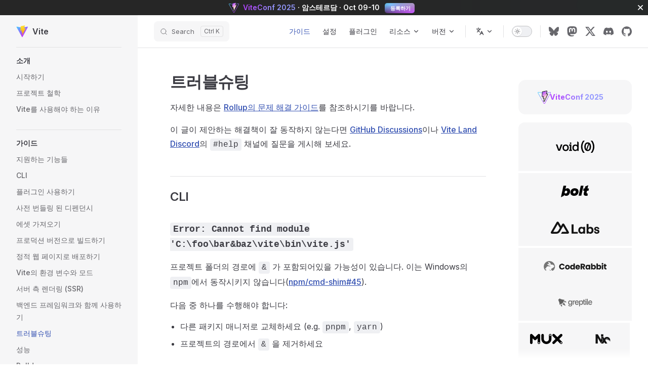

--- FILE ---
content_type: text/html; charset=UTF-8
request_url: https://ko.vite.dev/guide/troubleshooting
body_size: 14550
content:
<!DOCTYPE html>
<html lang="ko" dir="ltr">
  <head>
    <meta charset="utf-8">
    <meta name="viewport" content="width=device-width,initial-scale=1">
    <title>트러블슈팅 | Vite</title>
    <meta name="description" content="프런트엔드 개발의 새로운 기준">
    <meta name="generator" content="VitePress v2.0.0-alpha.9">
    <link rel="preload stylesheet" href="/assets/style.CCZUXXWT.css" as="style">
    <link rel="preload stylesheet" href="/vp-icons.css" as="style">
    
    <script type="module" src="/assets/app.ySKl3a1P.js"></script>
    <link rel="preload" href="/assets/inter-roman-latin.Di8DUHzh.woff2" as="font" type="font/woff2" crossorigin="">
    <link rel="modulepreload" href="/assets/chunks/theme.Cg5GJTj_.js">
    <link rel="modulepreload" href="/assets/chunks/framework.Bm9Zjs2V.js">
    <link rel="modulepreload" href="/assets/guide_troubleshooting.md.QoH1YJ-8.lean.js">
    <link rel="icon" type="image/svg+xml" href="/logo.svg">
    <link rel="alternate" type="application/rss+xml" href="/blog.rss">
    <link rel="preconnect" href="https://fonts.googleapis.com">
    <link rel="preconnect" href="https://fonts.gstatic.com" crossorigin="true">
    <link rel="preload" href="https://fonts.googleapis.com/css2?family=Inter:wght@400;500;600&amp;family=Manrope:wght@600&amp;family=IBM+Plex+Mono:wght@400&amp;display=swap" as="style">
    <link rel="stylesheet" href="https://fonts.googleapis.com/css2?family=Inter:wght@400;500;600&amp;family=Manrope:wght@600&amp;family=IBM+Plex+Mono:wght@400&amp;display=swap">
    <link rel="me" href="https://m.webtoo.ls/@vite">
    <meta property="og:type" content="website">
    <meta property="og:title" content="트러블슈팅">
    <meta property="og:image" content="https://ko.vite.dev/og-image.jpg">
    <meta property="og:url" content="https://ko.vite.dev">
    <meta property="og:description" content="Vite, 프런트엔드 개발의 새로운 기준">
    <meta name="twitter:card" content="summary_large_image">
    <meta name="twitter:site" content="@vite_js">
    <meta name="theme-color" content="#646cff">
    <script src="https://www.googletagmanager.com/gtag/js?id=G-V8ZS1G7X21"></script>
    <script>window.dataLayer=window.dataLayer||[];function gtag(){dataLayer.push(arguments)}gtag("js",new Date),gtag("config","G-V8ZS1G7X21");</script>
    <script id="check-dark-mode">(()=>{const e=localStorage.getItem("vitepress-theme-appearance")||"auto",a=window.matchMedia("(prefers-color-scheme: dark)").matches;(!e||e==="auto"?a:e==="dark")&&document.documentElement.classList.add("dark")})();</script>
    <script id="check-mac-os">document.documentElement.classList.toggle("mac",/Mac|iPhone|iPod|iPad/i.test(navigator.platform));</script>
    <link rel="canonical" href="https://ko.vite.dev/guide/troubleshooting">
  </head>
  <body>
    <div id="app"><div class="Layout" data-v-1be5a057><!--[--><div class="banner" data-v-7bb6087a><svg style="margin-right:0.5rem;" width="20" height="20" viewBox="0 0 30 30" fill="none" xmlns="http://www.w3.org/2000/svg" data-v-7bb6087a><g data-v-7bb6087a><path d="M20.3653 1.01733L11.1779 2.87249C11.0895 2.87249 11.0012 2.96082 11.0012 2.96082C10.9128 3.04916 10.9128 3.13751 10.9128 3.13751L10.3828 13.2083C10.3828 13.2967 10.3828 13.2967 10.3828 13.3851C10.3828 13.4734 10.4711 13.4734 10.4711 13.4734C10.4711 13.4734 10.5595 13.5618 10.6478 13.5618C10.7361 13.5618 10.7361 13.5618 10.8245 13.5618L13.3864 12.9433C13.6514 12.855 13.8281 13.12 13.8281 13.3851L13.033 17.3603C12.9447 17.6254 13.2097 17.8905 13.4748 17.8021L15.0648 17.272C15.3299 17.1837 15.5066 17.4487 15.5066 17.7137L14.2697 23.8976C14.1815 24.251 14.7115 24.5159 14.8882 24.1626L15.0648 23.8976L22.5738 8.08458C22.5738 7.90789 22.3088 7.55453 22.0438 7.64287L19.3935 8.17292C19.1286 8.26125 18.9519 7.99624 19.0402 7.73122L20.7187 1.45903C20.807 1.19401 20.6304 0.928988 20.3653 1.01733Z" fill="url(#paint0_linear_648_13)" data-v-7bb6087a></path><path d="M29.6424 3.75619C29.2891 3.22614 28.5824 2.96112 27.964 3.04945L20.985 4.37457L20.72 5.43465L28.2289 4.10955C28.494 4.02121 28.7591 4.19788 28.9357 4.37457C29.1124 4.63959 29.1124 4.90462 28.9357 5.16964L15.773 28.5799C15.6846 28.845 15.4196 28.9332 15.1545 28.9332C14.8896 28.9332 14.6245 28.7566 14.5361 28.5799L1.10836 5.08129C0.931674 4.90462 0.931674 4.55125 1.10836 4.37457C1.28504 4.19788 1.46172 4.10955 1.72674 4.10955C1.72674 4.10955 1.81508 4.10955 1.90342 4.10955L9.85411 5.523L9.94246 4.55125L1.99176 3.04945C1.28504 2.96112 0.666654 3.22614 0.313291 3.75619C-0.0400717 4.28623 -0.128412 4.99295 0.22495 5.61134L13.6528 29.1099C13.9178 29.64 14.5361 29.9933 15.1545 29.9933C15.773 29.9933 16.303 29.64 16.6563 29.1099L29.8191 5.61134C30.0842 4.99295 30.0842 4.28623 29.6424 3.75619Z" fill="url(#paint1_linear_648_13)" data-v-7bb6087a></path></g><defs data-v-7bb6087a><linearGradient id="paint0_linear_648_13" x1="10.5947" y1="3.97762" x2="20.9471" y2="17.0584" gradientUnits="userSpaceOnUse" data-v-7bb6087a><stop stop-color="#B047FF" data-v-7bb6087a></stop><stop offset="0.75" stop-color="#FFD0D0" data-v-7bb6087a></stop><stop offset="0.9167" stop-color="#FFF3E6" data-v-7bb6087a></stop></linearGradient><linearGradient id="paint1_linear_648_13" x1="8.078" y1="1.32911" x2="23.118" y2="18.0977" gradientUnits="userSpaceOnUse" data-v-7bb6087a><stop stop-color="#57CCFF" data-v-7bb6087a></stop><stop offset="1" stop-color="#AF48FF" data-v-7bb6087a></stop></linearGradient></defs></svg><p class="vt-banner-text" data-v-7bb6087a><span class="vt-main" data-v-7bb6087a>ViteConf 2025</span><span class="vt-tagline" data-v-7bb6087a> · 첫 <span style="font-weight:900;" data-v-7bb6087a>오프라인</span> 컨퍼런스</span><span class="vt-place" data-v-7bb6087a> · 암스테르담</span><span class="vt-date" data-v-7bb6087a> · Oct 09-10</span><a target="_blank" class="vt-primary-action" href="https://viteconf.amsterdam/?utm_source=vite&amp;utm_content=top_banner" data-v-7bb6087a> 등록하기 </a></p><button aria-label="close" data-v-7bb6087a><svg class="close" xmlns="http://www.w3.org/2000/svg" aria-hidden="true" focusable="false" viewBox="0 0 24 24" data-v-7bb6087a><path d="M18.9,10.9h-6v-6c0-0.6-0.4-1-1-1s-1,0.4-1,1v6h-6c-0.6,0-1,0.4-1,1s0.4,1,1,1h6v6c0,0.6,0.4,1,1,1s1-0.4,1-1v-6h6c0.6,0,1-0.4,1-1S19.5,10.9,18.9,10.9z" data-v-7bb6087a></path></svg></button><div class="glow glow--purple" data-v-7bb6087a></div><div class="glow glow--blue" data-v-7bb6087a></div></div><!--]--><!--[--><span tabindex="-1" data-v-0c94c8c1></span><a href="#VPContent" class="VPSkipLink visually-hidden" data-v-0c94c8c1>Skip to content</a><!--]--><!----><header class="VPNav" data-v-1be5a057 data-v-076479cd><div class="VPNavBar" data-v-076479cd data-v-558035c2><div class="wrapper" data-v-558035c2><div class="container" data-v-558035c2><div class="title" data-v-558035c2><div class="VPNavBarTitle has-sidebar" data-v-558035c2 data-v-117bf7c1><a class="title" href="/" data-v-117bf7c1><!--[--><!--]--><!--[--><img class="VPImage logo" src="/logo.svg" alt data-v-5cdfd158><!--]--><span data-v-117bf7c1>Vite</span><!--[--><!--]--></a></div></div><div class="content" data-v-558035c2><div class="content-body" data-v-558035c2><!--[--><!--]--><div class="VPNavBarSearch search" data-v-558035c2><!--[--><!----><div id="local-search"><button type="button" aria-label="Search" aria-keyshortcuts="/ control+k meta+k" class="DocSearch DocSearch-Button"><span class="DocSearch-Button-Container"><span class="vpi-search DocSearch-Search-Icon"></span><span class="DocSearch-Button-Placeholder">Search</span></span><span class="DocSearch-Button-Keys"><kbd class="DocSearch-Button-Key"></kbd><kbd class="DocSearch-Button-Key"></kbd></span></button></div><!--]--></div><nav aria-labelledby="main-nav-aria-label" class="VPNavBarMenu menu" data-v-558035c2 data-v-aa443847><span id="main-nav-aria-label" class="visually-hidden" data-v-aa443847> Main Navigation </span><!--[--><!--[--><a class="VPLink link VPNavBarMenuLink active" href="/guide/" tabindex="0" data-v-aa443847 data-v-e819210a><!--[--><span data-v-e819210a>가이드</span><!--]--></a><!--]--><!--[--><a class="VPLink link VPNavBarMenuLink" href="/config/" tabindex="0" data-v-aa443847 data-v-e819210a><!--[--><span data-v-e819210a>설정</span><!--]--></a><!--]--><!--[--><a class="VPLink link VPNavBarMenuLink" href="/plugins/" tabindex="0" data-v-aa443847 data-v-e819210a><!--[--><span data-v-e819210a>플러그인</span><!--]--></a><!--]--><!--[--><div class="VPFlyout VPNavBarMenuGroup" data-v-aa443847 data-v-0fe4df38><button type="button" class="button" aria-haspopup="true" aria-expanded="false" data-v-0fe4df38><span class="text" data-v-0fe4df38><!----><span data-v-0fe4df38>리소스</span><span class="vpi-chevron-down text-icon" data-v-0fe4df38></span></span></button><div class="menu" data-v-0fe4df38><div class="VPMenu" data-v-0fe4df38 data-v-031ee4e2><div class="items" data-v-031ee4e2><!--[--><!--[--><div class="VPMenuLink" data-v-031ee4e2 data-v-5dc861e5><a class='VPLink link' data-v-5dc861e5 href='/team'><!--[--><span data-v-5dc861e5>Vite 팀</span><!--]--></a></div><!--]--><!--[--><div class="VPMenuLink" data-v-031ee4e2 data-v-5dc861e5><a class='VPLink link' data-v-5dc861e5 href='/blog'><!--[--><span data-v-5dc861e5>블로그</span><!--]--></a></div><!--]--><!--[--><div class="VPMenuLink" data-v-031ee4e2 data-v-5dc861e5><a class='VPLink link' data-v-5dc861e5 href='/releases'><!--[--><span data-v-5dc861e5>릴리스</span><!--]--></a></div><!--]--><!--[--><div class="VPMenuGroup" data-v-031ee4e2 data-v-0751ffd9><!----><!--[--><!--[--><div class="VPMenuLink" data-v-0751ffd9 data-v-5dc861e5><a class="VPLink link vp-external-link-icon" href="https://bsky.app/profile/vite.dev" target="_blank" rel="noreferrer" data-v-5dc861e5><!--[--><span data-v-5dc861e5>Bluesky</span><!--]--></a></div><!--]--><!--[--><div class="VPMenuLink" data-v-0751ffd9 data-v-5dc861e5><a class="VPLink link vp-external-link-icon" href="https://elk.zone/m.webtoo.ls/@vite" target="_blank" rel="noreferrer" data-v-5dc861e5><!--[--><span data-v-5dc861e5>Mastodon</span><!--]--></a></div><!--]--><!--[--><div class="VPMenuLink" data-v-0751ffd9 data-v-5dc861e5><a class="VPLink link vp-external-link-icon" href="https://x.com/vite_js" target="_blank" rel="noreferrer" data-v-5dc861e5><!--[--><span data-v-5dc861e5>X</span><!--]--></a></div><!--]--><!--[--><div class="VPMenuLink" data-v-0751ffd9 data-v-5dc861e5><a class="VPLink link vp-external-link-icon" href="https://chat.vite.dev" target="_blank" rel="noreferrer" data-v-5dc861e5><!--[--><span data-v-5dc861e5>Discord</span><!--]--></a></div><!--]--><!--[--><div class="VPMenuLink" data-v-0751ffd9 data-v-5dc861e5><a class="VPLink link vp-external-link-icon" href="https://github.com/vitejs/awesome-vite" target="_blank" rel="noreferrer" data-v-5dc861e5><!--[--><span data-v-5dc861e5>Awesome Vite</span><!--]--></a></div><!--]--><!--[--><div class="VPMenuLink" data-v-0751ffd9 data-v-5dc861e5><a class="VPLink link vp-external-link-icon" href="https://viteconf.org" target="_blank" rel="noreferrer" data-v-5dc861e5><!--[--><span data-v-5dc861e5>ViteConf</span><!--]--></a></div><!--]--><!--[--><div class="VPMenuLink" data-v-0751ffd9 data-v-5dc861e5><a class="VPLink link vp-external-link-icon" href="https://dev.to/t/vite" target="_blank" rel="noreferrer" data-v-5dc861e5><!--[--><span data-v-5dc861e5>DEV</span><!--]--></a></div><!--]--><!--[--><div class="VPMenuLink" data-v-0751ffd9 data-v-5dc861e5><a class="VPLink link vp-external-link-icon" href="https://github.com/vitejs/vite/blob/main/packages/vite/CHANGELOG.md" target="_blank" rel="noreferrer" data-v-5dc861e5><!--[--><span data-v-5dc861e5>변경 사항</span><!--]--></a></div><!--]--><!--[--><div class="VPMenuLink" data-v-0751ffd9 data-v-5dc861e5><a class="VPLink link vp-external-link-icon" href="https://github.com/vitejs/vite/blob/main/CONTRIBUTING.md" target="_blank" rel="noreferrer" data-v-5dc861e5><!--[--><span data-v-5dc861e5>기여하기</span><!--]--></a></div><!--]--><!--]--></div><!--]--><!--]--></div><!--[--><!--]--></div></div></div><!--]--><!--[--><div class="VPFlyout VPNavBarMenuGroup" data-v-aa443847 data-v-0fe4df38><button type="button" class="button" aria-haspopup="true" aria-expanded="false" data-v-0fe4df38><span class="text" data-v-0fe4df38><!----><span data-v-0fe4df38>버전</span><span class="vpi-chevron-down text-icon" data-v-0fe4df38></span></span></button><div class="menu" data-v-0fe4df38><div class="VPMenu" data-v-0fe4df38 data-v-031ee4e2><div class="items" data-v-031ee4e2><!--[--><!--[--><div class="VPMenuLink" data-v-031ee4e2 data-v-5dc861e5><a class="VPLink link vp-external-link-icon" href="https://ko.vite.dev" target="_blank" rel="noreferrer" data-v-5dc861e5><!--[--><span data-v-5dc861e5>Vite 7 문서 (릴리스)</span><!--]--></a></div><!--]--><!--[--><div class="VPMenuLink" data-v-031ee4e2 data-v-5dc861e5><a class="VPLink link vp-external-link-icon" href="https://v6.vite.dev" target="_blank" rel="noreferrer" data-v-5dc861e5><!--[--><span data-v-5dc861e5>Vite 6 문서</span><!--]--></a></div><!--]--><!--[--><div class="VPMenuLink" data-v-031ee4e2 data-v-5dc861e5><a class="VPLink link vp-external-link-icon" href="https://v5.vite.dev" target="_blank" rel="noreferrer" data-v-5dc861e5><!--[--><span data-v-5dc861e5>Vite 5 문서</span><!--]--></a></div><!--]--><!--[--><div class="VPMenuLink" data-v-031ee4e2 data-v-5dc861e5><a class="VPLink link vp-external-link-icon" href="https://v4.vite.dev" target="_blank" rel="noreferrer" data-v-5dc861e5><!--[--><span data-v-5dc861e5>Vite 4 문서</span><!--]--></a></div><!--]--><!--[--><div class="VPMenuLink" data-v-031ee4e2 data-v-5dc861e5><a class="VPLink link vp-external-link-icon" href="https://v3.vite.dev" target="_blank" rel="noreferrer" data-v-5dc861e5><!--[--><span data-v-5dc861e5>Vite 3 문서</span><!--]--></a></div><!--]--><!--[--><div class="VPMenuLink" data-v-031ee4e2 data-v-5dc861e5><a class="VPLink link vp-external-link-icon" href="https://v2.vite.dev" target="_blank" rel="noreferrer" data-v-5dc861e5><!--[--><span data-v-5dc861e5>Vite 2 문서</span><!--]--></a></div><!--]--><!--]--></div><!--[--><!--]--></div></div></div><!--]--><!--]--></nav><div class="VPFlyout VPNavBarTranslations translations" data-v-558035c2 data-v-9687772a data-v-0fe4df38><button type="button" class="button" aria-haspopup="true" aria-expanded="false" aria-label="Change language" data-v-0fe4df38><span class="text" data-v-0fe4df38><span class="vpi-languages option-icon" data-v-0fe4df38></span><!----><span class="vpi-chevron-down text-icon" data-v-0fe4df38></span></span></button><div class="menu" data-v-0fe4df38><div class="VPMenu" data-v-0fe4df38 data-v-031ee4e2><!----><!--[--><!--[--><div class="items" data-v-9687772a><p class="title" data-v-9687772a>한국어</p><!--[--><div class="VPMenuLink" data-v-9687772a data-v-5dc861e5><a class='VPLink link vp-external-link-icon' data-v-5dc861e5 href='https://vite.dev/guide/troubleshooting' rel='noreferrer' target='_blank'><!--[--><span data-v-5dc861e5>English</span><!--]--></a></div><div class="VPMenuLink" data-v-9687772a data-v-5dc861e5><a class='VPLink link vp-external-link-icon' data-v-5dc861e5 href='https://cn.vite.dev/guide/troubleshooting' rel='noreferrer' target='_blank'><!--[--><span data-v-5dc861e5>简体中文</span><!--]--></a></div><div class="VPMenuLink" data-v-9687772a data-v-5dc861e5><a class='VPLink link vp-external-link-icon' data-v-5dc861e5 href='https://ja.vite.dev/guide/troubleshooting' rel='noreferrer' target='_blank'><!--[--><span data-v-5dc861e5>日本語</span><!--]--></a></div><div class="VPMenuLink" data-v-9687772a data-v-5dc861e5><a class='VPLink link vp-external-link-icon' data-v-5dc861e5 href='https://es.vite.dev/guide/troubleshooting' rel='noreferrer' target='_blank'><!--[--><span data-v-5dc861e5>Español</span><!--]--></a></div><div class="VPMenuLink" data-v-9687772a data-v-5dc861e5><a class='VPLink link vp-external-link-icon' data-v-5dc861e5 href='https://pt.vite.dev/guide/troubleshooting' rel='noreferrer' target='_blank'><!--[--><span data-v-5dc861e5>Português</span><!--]--></a></div><div class="VPMenuLink" data-v-9687772a data-v-5dc861e5><a class='VPLink link vp-external-link-icon' data-v-5dc861e5 href='https://de.vite.dev/guide/troubleshooting' rel='noreferrer' target='_blank'><!--[--><span data-v-5dc861e5>Deutsch</span><!--]--></a></div><div class="VPMenuLink" data-v-9687772a data-v-5dc861e5><a class='VPLink link vp-external-link-icon' data-v-5dc861e5 href='https://fa.vite.dev/guide/troubleshooting' rel='noreferrer' target='_blank'><!--[--><span data-v-5dc861e5>فارسی</span><!--]--></a></div><!--]--></div><!--]--><!--]--></div></div></div><div class="VPNavBarAppearance appearance" data-v-558035c2 data-v-26b89ca6><button class="VPSwitch VPSwitchAppearance" type="button" role="switch" title aria-checked="false" data-v-26b89ca6 data-v-b2b35753 data-v-8bbca398><span class="check" data-v-8bbca398><span class="icon" data-v-8bbca398><!--[--><span class="vpi-sun sun" data-v-b2b35753></span><span class="vpi-moon moon" data-v-b2b35753></span><!--]--></span></span></button></div><div class="VPSocialLinks VPNavBarSocialLinks social-links" data-v-558035c2 data-v-2d138387 data-v-96837737><!--[--><a class="VPSocialLink no-icon" href="https://bsky.app/profile/vite.dev" aria-label="bluesky" target="_blank" rel="noopener" data-v-96837737 data-v-a79724f0><span class="vpi-social-bluesky"></span></a><a class="VPSocialLink no-icon" href="https://elk.zone/m.webtoo.ls/@vite" aria-label="mastodon" target="_blank" rel="noopener" data-v-96837737 data-v-a79724f0><span class="vpi-social-mastodon"></span></a><a class="VPSocialLink no-icon" href="https://x.com/vite_js" aria-label="x" target="_blank" rel="noopener" data-v-96837737 data-v-a79724f0><span class="vpi-social-x"></span></a><a class="VPSocialLink no-icon" href="https://chat.vite.dev" aria-label="discord" target="_blank" rel="noopener" data-v-96837737 data-v-a79724f0><span class="vpi-social-discord"></span></a><a class="VPSocialLink no-icon" href="https://github.com/vitejs/vite" aria-label="github" target="_blank" rel="noopener" data-v-96837737 data-v-a79724f0><span class="vpi-social-github"></span></a><!--]--></div><div class="VPFlyout VPNavBarExtra extra" data-v-558035c2 data-v-141f91e2 data-v-0fe4df38><button type="button" class="button" aria-haspopup="true" aria-expanded="false" aria-label="extra navigation" data-v-0fe4df38><span class="vpi-more-horizontal icon" data-v-0fe4df38></span></button><div class="menu" data-v-0fe4df38><div class="VPMenu" data-v-0fe4df38 data-v-031ee4e2><!----><!--[--><!--[--><div class="group translations" data-v-141f91e2><p class="trans-title" data-v-141f91e2>한국어</p><!--[--><div class="VPMenuLink" data-v-141f91e2 data-v-5dc861e5><a class='VPLink link vp-external-link-icon' data-v-5dc861e5 href='https://vite.dev/guide/troubleshooting' rel='noreferrer' target='_blank'><!--[--><span data-v-5dc861e5>English</span><!--]--></a></div><div class="VPMenuLink" data-v-141f91e2 data-v-5dc861e5><a class='VPLink link vp-external-link-icon' data-v-5dc861e5 href='https://cn.vite.dev/guide/troubleshooting' rel='noreferrer' target='_blank'><!--[--><span data-v-5dc861e5>简体中文</span><!--]--></a></div><div class="VPMenuLink" data-v-141f91e2 data-v-5dc861e5><a class='VPLink link vp-external-link-icon' data-v-5dc861e5 href='https://ja.vite.dev/guide/troubleshooting' rel='noreferrer' target='_blank'><!--[--><span data-v-5dc861e5>日本語</span><!--]--></a></div><div class="VPMenuLink" data-v-141f91e2 data-v-5dc861e5><a class='VPLink link vp-external-link-icon' data-v-5dc861e5 href='https://es.vite.dev/guide/troubleshooting' rel='noreferrer' target='_blank'><!--[--><span data-v-5dc861e5>Español</span><!--]--></a></div><div class="VPMenuLink" data-v-141f91e2 data-v-5dc861e5><a class='VPLink link vp-external-link-icon' data-v-5dc861e5 href='https://pt.vite.dev/guide/troubleshooting' rel='noreferrer' target='_blank'><!--[--><span data-v-5dc861e5>Português</span><!--]--></a></div><div class="VPMenuLink" data-v-141f91e2 data-v-5dc861e5><a class='VPLink link vp-external-link-icon' data-v-5dc861e5 href='https://de.vite.dev/guide/troubleshooting' rel='noreferrer' target='_blank'><!--[--><span data-v-5dc861e5>Deutsch</span><!--]--></a></div><div class="VPMenuLink" data-v-141f91e2 data-v-5dc861e5><a class='VPLink link vp-external-link-icon' data-v-5dc861e5 href='https://fa.vite.dev/guide/troubleshooting' rel='noreferrer' target='_blank'><!--[--><span data-v-5dc861e5>فارسی</span><!--]--></a></div><!--]--></div><div class="group" data-v-141f91e2><div class="item appearance" data-v-141f91e2><p class="label" data-v-141f91e2>Appearance</p><div class="appearance-action" data-v-141f91e2><button class="VPSwitch VPSwitchAppearance" type="button" role="switch" title aria-checked="false" data-v-141f91e2 data-v-b2b35753 data-v-8bbca398><span class="check" data-v-8bbca398><span class="icon" data-v-8bbca398><!--[--><span class="vpi-sun sun" data-v-b2b35753></span><span class="vpi-moon moon" data-v-b2b35753></span><!--]--></span></span></button></div></div></div><div class="group" data-v-141f91e2><div class="item social-links" data-v-141f91e2><div class="VPSocialLinks social-links-list" data-v-141f91e2 data-v-96837737><!--[--><a class="VPSocialLink no-icon" href="https://bsky.app/profile/vite.dev" aria-label="bluesky" target="_blank" rel="noopener" data-v-96837737 data-v-a79724f0><span class="vpi-social-bluesky"></span></a><a class="VPSocialLink no-icon" href="https://elk.zone/m.webtoo.ls/@vite" aria-label="mastodon" target="_blank" rel="noopener" data-v-96837737 data-v-a79724f0><span class="vpi-social-mastodon"></span></a><a class="VPSocialLink no-icon" href="https://x.com/vite_js" aria-label="x" target="_blank" rel="noopener" data-v-96837737 data-v-a79724f0><span class="vpi-social-x"></span></a><a class="VPSocialLink no-icon" href="https://chat.vite.dev" aria-label="discord" target="_blank" rel="noopener" data-v-96837737 data-v-a79724f0><span class="vpi-social-discord"></span></a><a class="VPSocialLink no-icon" href="https://github.com/vitejs/vite" aria-label="github" target="_blank" rel="noopener" data-v-96837737 data-v-a79724f0><span class="vpi-social-github"></span></a><!--]--></div></div></div><!--]--><!--]--></div></div></div><!--[--><!--]--><button type="button" class="VPNavBarHamburger hamburger" aria-label="mobile navigation" aria-expanded="false" aria-controls="VPNavScreen" data-v-558035c2 data-v-981ae516><span class="container" data-v-981ae516><span class="top" data-v-981ae516></span><span class="middle" data-v-981ae516></span><span class="bottom" data-v-981ae516></span></span></button></div></div></div></div><div class="divider" data-v-558035c2><div class="divider-line" data-v-558035c2></div></div></div><!----></header><div class="VPLocalNav has-sidebar empty" data-v-1be5a057 data-v-287d55b7><div class="container" data-v-287d55b7><button class="menu" aria-expanded="false" aria-controls="VPSidebarNav" data-v-287d55b7><span class="vpi-align-left menu-icon" data-v-287d55b7></span><span class="menu-text" data-v-287d55b7>Menu</span></button><div class="VPLocalNavOutlineDropdown" style="--vp-vh:0px;" data-v-287d55b7 data-v-187d427f><button data-v-187d427f>Return to top</button><!----></div></div></div><aside class="VPSidebar" data-v-1be5a057 data-v-d93a8414><div class="curtain" data-v-d93a8414></div><nav class="nav" id="VPSidebarNav" aria-labelledby="sidebar-aria-label" tabindex="-1" data-v-d93a8414><span class="visually-hidden" id="sidebar-aria-label" data-v-d93a8414> Sidebar Navigation </span><!--[--><!--]--><!--[--><div class="no-transition group" data-v-9c723b22><section class="VPSidebarItem level-0" data-v-9c723b22 data-v-c418671f><div class="item" role="button" tabindex="0" data-v-c418671f><div class="indicator" data-v-c418671f></div><h2 class="text" data-v-c418671f>소개</h2><!----></div><div class="items" data-v-c418671f><!--[--><div class="VPSidebarItem level-1 is-link" data-v-c418671f data-v-c418671f><div class="item" data-v-c418671f><div class="indicator" data-v-c418671f></div><a class="VPLink link link" href="/guide/" data-v-c418671f><!--[--><p class="text" data-v-c418671f>시작하기</p><!--]--></a><!----></div><!----></div><div class="VPSidebarItem level-1 is-link" data-v-c418671f data-v-c418671f><div class="item" data-v-c418671f><div class="indicator" data-v-c418671f></div><a class='VPLink link link' data-v-c418671f href='/guide/philosophy'><!--[--><p class="text" data-v-c418671f>프로젝트 철학</p><!--]--></a><!----></div><!----></div><div class="VPSidebarItem level-1 is-link" data-v-c418671f data-v-c418671f><div class="item" data-v-c418671f><div class="indicator" data-v-c418671f></div><a class='VPLink link link' data-v-c418671f href='/guide/why'><!--[--><p class="text" data-v-c418671f>Vite를 사용해야 하는 이유</p><!--]--></a><!----></div><!----></div><!--]--></div></section></div><div class="no-transition group" data-v-9c723b22><section class="VPSidebarItem level-0 has-active" data-v-9c723b22 data-v-c418671f><div class="item" role="button" tabindex="0" data-v-c418671f><div class="indicator" data-v-c418671f></div><h2 class="text" data-v-c418671f>가이드</h2><!----></div><div class="items" data-v-c418671f><!--[--><div class="VPSidebarItem level-1 is-link" data-v-c418671f data-v-c418671f><div class="item" data-v-c418671f><div class="indicator" data-v-c418671f></div><a class='VPLink link link' data-v-c418671f href='/guide/features'><!--[--><p class="text" data-v-c418671f>지원하는 기능들</p><!--]--></a><!----></div><!----></div><div class="VPSidebarItem level-1 is-link" data-v-c418671f data-v-c418671f><div class="item" data-v-c418671f><div class="indicator" data-v-c418671f></div><a class='VPLink link link' data-v-c418671f href='/guide/cli'><!--[--><p class="text" data-v-c418671f>CLI</p><!--]--></a><!----></div><!----></div><div class="VPSidebarItem level-1 is-link" data-v-c418671f data-v-c418671f><div class="item" data-v-c418671f><div class="indicator" data-v-c418671f></div><a class='VPLink link link' data-v-c418671f href='/guide/using-plugins'><!--[--><p class="text" data-v-c418671f>플러그인 사용하기</p><!--]--></a><!----></div><!----></div><div class="VPSidebarItem level-1 is-link" data-v-c418671f data-v-c418671f><div class="item" data-v-c418671f><div class="indicator" data-v-c418671f></div><a class='VPLink link link' data-v-c418671f href='/guide/dep-pre-bundling'><!--[--><p class="text" data-v-c418671f>사전 번들링 된 디펜던시</p><!--]--></a><!----></div><!----></div><div class="VPSidebarItem level-1 is-link" data-v-c418671f data-v-c418671f><div class="item" data-v-c418671f><div class="indicator" data-v-c418671f></div><a class='VPLink link link' data-v-c418671f href='/guide/assets'><!--[--><p class="text" data-v-c418671f>에셋 가져오기</p><!--]--></a><!----></div><!----></div><div class="VPSidebarItem level-1 is-link" data-v-c418671f data-v-c418671f><div class="item" data-v-c418671f><div class="indicator" data-v-c418671f></div><a class='VPLink link link' data-v-c418671f href='/guide/build'><!--[--><p class="text" data-v-c418671f>프로덕션 버전으로 빌드하기</p><!--]--></a><!----></div><!----></div><div class="VPSidebarItem level-1 is-link" data-v-c418671f data-v-c418671f><div class="item" data-v-c418671f><div class="indicator" data-v-c418671f></div><a class='VPLink link link' data-v-c418671f href='/guide/static-deploy'><!--[--><p class="text" data-v-c418671f>정적 웹 페이지로 배포하기</p><!--]--></a><!----></div><!----></div><div class="VPSidebarItem level-1 is-link" data-v-c418671f data-v-c418671f><div class="item" data-v-c418671f><div class="indicator" data-v-c418671f></div><a class='VPLink link link' data-v-c418671f href='/guide/env-and-mode'><!--[--><p class="text" data-v-c418671f>Vite의 환경 변수와 모드</p><!--]--></a><!----></div><!----></div><div class="VPSidebarItem level-1 is-link" data-v-c418671f data-v-c418671f><div class="item" data-v-c418671f><div class="indicator" data-v-c418671f></div><a class='VPLink link link' data-v-c418671f href='/guide/ssr'><!--[--><p class="text" data-v-c418671f>서버 측 렌더링 (SSR)</p><!--]--></a><!----></div><!----></div><div class="VPSidebarItem level-1 is-link" data-v-c418671f data-v-c418671f><div class="item" data-v-c418671f><div class="indicator" data-v-c418671f></div><a class='VPLink link link' data-v-c418671f href='/guide/backend-integration'><!--[--><p class="text" data-v-c418671f>백엔드 프레임워크와 함께 사용하기</p><!--]--></a><!----></div><!----></div><div class="VPSidebarItem level-1 is-link" data-v-c418671f data-v-c418671f><div class="item" data-v-c418671f><div class="indicator" data-v-c418671f></div><a class='VPLink link link' data-v-c418671f href='/guide/troubleshooting'><!--[--><p class="text" data-v-c418671f>트러블슈팅</p><!--]--></a><!----></div><!----></div><div class="VPSidebarItem level-1 is-link" data-v-c418671f data-v-c418671f><div class="item" data-v-c418671f><div class="indicator" data-v-c418671f></div><a class='VPLink link link' data-v-c418671f href='/guide/performance'><!--[--><p class="text" data-v-c418671f>성능</p><!--]--></a><!----></div><!----></div><div class="VPSidebarItem level-1 is-link" data-v-c418671f data-v-c418671f><div class="item" data-v-c418671f><div class="indicator" data-v-c418671f></div><a class='VPLink link link' data-v-c418671f href='/guide/rolldown'><!--[--><p class="text" data-v-c418671f>Rolldown</p><!--]--></a><!----></div><!----></div><div class="VPSidebarItem level-1 is-link" data-v-c418671f data-v-c418671f><div class="item" data-v-c418671f><div class="indicator" data-v-c418671f></div><a class='VPLink link link' data-v-c418671f href='/guide/migration'><!--[--><p class="text" data-v-c418671f>v6에서 마이그레이션하기</p><!--]--></a><!----></div><!----></div><div class="VPSidebarItem level-1 is-link" data-v-c418671f data-v-c418671f><div class="item" data-v-c418671f><div class="indicator" data-v-c418671f></div><a class='VPLink link link' data-v-c418671f href='/guide/migration-from-v5'><!--[--><p class="text" data-v-c418671f>v5에서 마이그레이션하기</p><!--]--></a><!----></div><!----></div><div class="VPSidebarItem level-1 is-link" data-v-c418671f data-v-c418671f><div class="item" data-v-c418671f><div class="indicator" data-v-c418671f></div><a class='VPLink link link' data-v-c418671f href='/guide/migration-from-v4'><!--[--><p class="text" data-v-c418671f>v4에서 마이그레이션하기</p><!--]--></a><!----></div><!----></div><div class="VPSidebarItem level-1 is-link" data-v-c418671f data-v-c418671f><div class="item" data-v-c418671f><div class="indicator" data-v-c418671f></div><a class='VPLink link link' data-v-c418671f href='/guide/migration-from-v3'><!--[--><p class="text" data-v-c418671f>v3에서 마이그레이션하기</p><!--]--></a><!----></div><!----></div><div class="VPSidebarItem level-1 is-link" data-v-c418671f data-v-c418671f><div class="item" data-v-c418671f><div class="indicator" data-v-c418671f></div><a class='VPLink link link' data-v-c418671f href='/guide/migration-from-v2'><!--[--><p class="text" data-v-c418671f>v2에서 마이그레이션하기</p><!--]--></a><!----></div><!----></div><div class="VPSidebarItem level-1 is-link" data-v-c418671f data-v-c418671f><div class="item" data-v-c418671f><div class="indicator" data-v-c418671f></div><a class='VPLink link link' data-v-c418671f href='/guide/migration-from-v1'><!--[--><p class="text" data-v-c418671f>v1에서 마이그레이션하기</p><!--]--></a><!----></div><!----></div><div class="VPSidebarItem level-1 is-link" data-v-c418671f data-v-c418671f><div class="item" data-v-c418671f><div class="indicator" data-v-c418671f></div><a class="VPLink link link" href="/changes/" data-v-c418671f><!--[--><p class="text" data-v-c418671f>주요 변경 사항</p><!--]--></a><!----></div><!----></div><!--]--></div></section></div><div class="no-transition group" data-v-9c723b22><section class="VPSidebarItem level-0" data-v-9c723b22 data-v-c418671f><div class="item" role="button" tabindex="0" data-v-c418671f><div class="indicator" data-v-c418671f></div><h2 class="text" data-v-c418671f>APIs</h2><!----></div><div class="items" data-v-c418671f><!--[--><div class="VPSidebarItem level-1 is-link" data-v-c418671f data-v-c418671f><div class="item" data-v-c418671f><div class="indicator" data-v-c418671f></div><a class='VPLink link link' data-v-c418671f href='/guide/api-plugin'><!--[--><p class="text" data-v-c418671f>플러그인 API</p><!--]--></a><!----></div><!----></div><div class="VPSidebarItem level-1 is-link" data-v-c418671f data-v-c418671f><div class="item" data-v-c418671f><div class="indicator" data-v-c418671f></div><a class='VPLink link link' data-v-c418671f href='/guide/api-hmr'><!--[--><p class="text" data-v-c418671f>HMR API</p><!--]--></a><!----></div><!----></div><div class="VPSidebarItem level-1 is-link" data-v-c418671f data-v-c418671f><div class="item" data-v-c418671f><div class="indicator" data-v-c418671f></div><a class='VPLink link link' data-v-c418671f href='/guide/api-javascript'><!--[--><p class="text" data-v-c418671f>JavaScript API</p><!--]--></a><!----></div><!----></div><div class="VPSidebarItem level-1 is-link" data-v-c418671f data-v-c418671f><div class="item" data-v-c418671f><div class="indicator" data-v-c418671f></div><a class="VPLink link link" href="/config/" data-v-c418671f><!--[--><p class="text" data-v-c418671f>Vite 설정 레퍼런스</p><!--]--></a><!----></div><!----></div><!--]--></div></section></div><div class="no-transition group" data-v-9c723b22><section class="VPSidebarItem level-0" data-v-9c723b22 data-v-c418671f><div class="item" role="button" tabindex="0" data-v-c418671f><div class="indicator" data-v-c418671f></div><h2 class="text" data-v-c418671f>환경 API</h2><!----></div><div class="items" data-v-c418671f><!--[--><div class="VPSidebarItem level-1 is-link" data-v-c418671f data-v-c418671f><div class="item" data-v-c418671f><div class="indicator" data-v-c418671f></div><a class='VPLink link link' data-v-c418671f href='/guide/api-environment'><!--[--><p class="text" data-v-c418671f>환경 API</p><!--]--></a><!----></div><!----></div><div class="VPSidebarItem level-1 is-link" data-v-c418671f data-v-c418671f><div class="item" data-v-c418671f><div class="indicator" data-v-c418671f></div><a class='VPLink link link' data-v-c418671f href='/guide/api-environment-instances'><!--[--><p class="text" data-v-c418671f>환경 인스턴스</p><!--]--></a><!----></div><!----></div><div class="VPSidebarItem level-1 is-link" data-v-c418671f data-v-c418671f><div class="item" data-v-c418671f><div class="indicator" data-v-c418671f></div><a class='VPLink link link' data-v-c418671f href='/guide/api-environment-plugins'><!--[--><p class="text" data-v-c418671f>플러그인</p><!--]--></a><!----></div><!----></div><div class="VPSidebarItem level-1 is-link" data-v-c418671f data-v-c418671f><div class="item" data-v-c418671f><div class="indicator" data-v-c418671f></div><a class='VPLink link link' data-v-c418671f href='/guide/api-environment-frameworks'><!--[--><p class="text" data-v-c418671f>프레임워크</p><!--]--></a><!----></div><!----></div><div class="VPSidebarItem level-1 is-link" data-v-c418671f data-v-c418671f><div class="item" data-v-c418671f><div class="indicator" data-v-c418671f></div><a class='VPLink link link' data-v-c418671f href='/guide/api-environment-runtimes'><!--[--><p class="text" data-v-c418671f>런타임</p><!--]--></a><!----></div><!----></div><!--]--></div></section></div><!--]--><!--[--><!--]--></nav></aside><div class="VPContent has-sidebar" id="VPContent" data-v-1be5a057 data-v-794ac1a8><div class="VPDoc has-sidebar has-aside" data-v-794ac1a8 data-v-8db666ec><!--[--><!--]--><div class="container" data-v-8db666ec><div class="aside" data-v-8db666ec><div class="aside-curtain" data-v-8db666ec></div><div class="aside-container" data-v-8db666ec><div class="aside-content" data-v-8db666ec><div class="VPDocAside" data-v-8db666ec data-v-f530dbbe><!--[--><!--]--><!--[--><!--]--><nav aria-labelledby="doc-outline-aria-label" class="VPDocAsideOutline" data-v-f530dbbe data-v-ed22ace2><div class="content" data-v-ed22ace2><div class="outline-marker" data-v-ed22ace2></div><div aria-level="2" class="outline-title" id="doc-outline-aria-label" role="heading" data-v-ed22ace2>On this page</div><ul class="VPDocOutlineItem root" data-v-ed22ace2 data-v-76ebefed><!--[--><!--]--></ul></div></nav><!--[--><!--]--><div class="spacer" data-v-f530dbbe></div><!--[--><!--[--><!--[--><!--[--><!--[--><a class="viteconf" href="https://viteconf.org/?utm=vite-sidebar" target="_blank"><img width="22" height="22" src="/viteconf.svg" alt="ViteConf Logo"><span><p class="extra-info">Building Together</p><p class="heading">ViteConf 2025</p><p class="extra-info">First time in-person!</p></span></a><!----><!--]--><!--]--><!--]--><!--]--><!--]--><div class="VPDocAsideCarbonAds" data-v-f530dbbe><div class="VPCarbonAds" data-v-6bc705e2></div></div><!--[--><!--]--><!--[--><!--]--></div></div></div></div><div class="content" data-v-8db666ec><div class="content-container" data-v-8db666ec><!--[--><!--]--><main class="main" data-v-8db666ec><div style="position:relative;" class="vp-doc _guide_troubleshooting" data-v-8db666ec><div><h1 id="troubleshooting" tabindex="-1">트러블슈팅 <a class="header-anchor" href="#troubleshooting" aria-label="Permalink to “트러블슈팅”">​</a></h1><p>자세한 내용은 <a href="https://rollupjs.org/troubleshooting/" target="_blank" rel="noreferrer">Rollup의 문제 해결 가이드</a>를 참조하시기를 바랍니다.</p><p>이 글이 제안하는 해결책이 잘 동작하지 않는다면 <a href="https://github.com/vitejs/vite/discussions" target="_blank" rel="noreferrer">GitHub Discussions</a>이나 <a href="https://chat.vite.dev" target="_blank" rel="noreferrer">Vite Land Discord</a>의 <code>#help</code> 채널에 질문을 게시해 보세요.</p><h2 id="cli" tabindex="-1">CLI <a class="header-anchor" href="#cli" aria-label="Permalink to “CLI”">​</a></h2><h3 id="error-cannot-find-module-c-foo-bar-baz-vite-bin-vite-js" tabindex="-1"><code>Error: Cannot find module &#39;C:\foo\bar&amp;baz\vite\bin\vite.js&#39;</code> <a class="header-anchor" href="#error-cannot-find-module-c-foo-bar-baz-vite-bin-vite-js" aria-label="Permalink to “Error: Cannot find module &#39;C:\foo\bar&amp;baz\vite\bin\vite.js&#39;”">​</a></h3><p>프로젝트 폴더의 경로에 <code>&amp;</code> 가 포함되어있을 가능성이 있습니다. 이는 Windows의 <code>npm</code>에서 동작시키지 않습니다(<a href="https://github.com/npm/cmd-shim/issues/45" target="_blank" rel="noreferrer">npm/cmd-shim#45</a>).</p><p>다음 중 하나를 수행해야 합니다:</p><ul><li>다른 패키지 매니저로 교체하세요 (e.g. <code>pnpm</code>, <code>yarn</code>)</li><li>프로젝트의 경로에서 <code>&amp;</code> 을 제거하세요</li></ul><h2 id="config" tabindex="-1">설정 <a class="header-anchor" href="#config" aria-label="Permalink to “설정”">​</a></h2><h3 id="this-package-is-esm-only" tabindex="-1">This package is ESM only <a class="header-anchor" href="#this-package-is-esm-only" aria-label="Permalink to “This package is ESM only”">​</a></h3><p>ESM만 지원하는 패키지를 <code>require</code>로 불러올 때 아래와 같은 에러가 발생합니다.</p><blockquote><p>Failed to resolve &quot;foo&quot;. This package is ESM only but it was tried to load by <code>require</code>.</p></blockquote><blockquote><p>Error [ERR_REQUIRE_ESM]: require() of ES Module /path/to/dependency.js from /path/to/vite.config.js not supported. Instead change the require of index.js in /path/to/vite.config.js to a dynamic import() which is available in all CommonJS modules.</p></blockquote><p>Node.js &lt;=22 환경에서, ESM 파일은 기본적으로 <a href="https://nodejs.org/docs/latest-v22.x/api/esm.html#require" target="_blank" rel="noreferrer"><code>require</code></a>를 통해 불러올 수 없습니다.</p><p><a href="https://nodejs.org/docs/latest-v22.x/api/modules.html#loading-ecmascript-modules-using-require" target="_blank" rel="noreferrer"><code>--experimental-require-module</code></a> 옵션이나 Node.js &gt;22 환경, 또는 다른 런타임을 이용할 수도 있겠지만, 다음과 같이 설정을 ESM으로 변환하기를 권장합니다:</p><ul><li>가장 가까운 <code>package.json</code>에 <code>&quot;type&quot;: &quot;module&quot;</code>을 추가합니다.</li><li><code>vite.config.js</code>/<code>vite.config.ts</code>를 <code>vite.config.mjs</code>/<code>vite.config.mts</code>로 변경합니다.</li></ul><h2 id="dev-server" tabindex="-1">개발 서버 <a class="header-anchor" href="#dev-server" aria-label="Permalink to “개발 서버”">​</a></h2><h3 id="requests-are-stalled-forever" tabindex="-1">요청이 영원히 중단됨 <a class="header-anchor" href="#requests-are-stalled-forever" aria-label="Permalink to “요청이 영원히 중단됨”">​</a></h3><p>Linux를 사용하는 경우, 파일 디스크립터 및 inotify 제한이 문제의 원인일 수 있습니다. Vite는 파일 대부분을 번들링하지 않기 때문에, 브라우저가 많은 파일을 요청할 수 있게 되고, 이로 인해 많은 파일 디스크립터가 필요하게 되어 시스템 제한을 초과할 수 있습니다.</p><p>이 문제를 해결하기 위해 다음을 수행할 수 있습니다:</p><ul><li><p><code>ulimit</code>로 file descriptor 제한 늘리기</p><div class="language-shell"><button title="Copy Code" class="copy"></button><span class="lang">shell</span><pre class="shiki shiki-themes github-light github-dark" style="--shiki-light:#24292e;--shiki-dark:#e1e4e8;--shiki-light-bg:#fff;--shiki-dark-bg:#24292e;" tabindex="0" dir="ltr"><code><span class="line"><span style="--shiki-light:#6A737D;--shiki-dark:#6A737D;"># Check current limit</span></span>
<span class="line"><span style="--shiki-light:#6F42C1;--shiki-dark:#B392F0;">$</span><span style="--shiki-light:#032F62;--shiki-dark:#9ECBFF;"> ulimit</span><span style="--shiki-light:#005CC5;--shiki-dark:#79B8FF;"> -Sn</span></span>
<span class="line"><span style="--shiki-light:#6A737D;--shiki-dark:#6A737D;"># Change limit (temporary)</span></span>
<span class="line"><span style="--shiki-light:#6F42C1;--shiki-dark:#B392F0;">$</span><span style="--shiki-light:#032F62;--shiki-dark:#9ECBFF;"> ulimit</span><span style="--shiki-light:#005CC5;--shiki-dark:#79B8FF;"> -Sn</span><span style="--shiki-light:#005CC5;--shiki-dark:#79B8FF;"> 10000</span><span style="--shiki-light:#6A737D;--shiki-dark:#6A737D;"> # You might need to change the hard limit too</span></span>
<span class="line"><span style="--shiki-light:#6A737D;--shiki-dark:#6A737D;"># Restart your browser</span></span></code></pre></div></li><li><p><code>sysctl</code>로 inotify 관련 제한 늘리기.</p><div class="language-shell"><button title="Copy Code" class="copy"></button><span class="lang">shell</span><pre class="shiki shiki-themes github-light github-dark" style="--shiki-light:#24292e;--shiki-dark:#e1e4e8;--shiki-light-bg:#fff;--shiki-dark-bg:#24292e;" tabindex="0" dir="ltr"><code><span class="line"><span style="--shiki-light:#6A737D;--shiki-dark:#6A737D;"># Check current limits</span></span>
<span class="line"><span style="--shiki-light:#6F42C1;--shiki-dark:#B392F0;">$</span><span style="--shiki-light:#032F62;--shiki-dark:#9ECBFF;"> sysctl</span><span style="--shiki-light:#032F62;--shiki-dark:#9ECBFF;"> fs.inotify</span></span>
<span class="line"><span style="--shiki-light:#6A737D;--shiki-dark:#6A737D;"># Change limits (temporary)</span></span>
<span class="line"><span style="--shiki-light:#6F42C1;--shiki-dark:#B392F0;">$</span><span style="--shiki-light:#032F62;--shiki-dark:#9ECBFF;"> sudo</span><span style="--shiki-light:#032F62;--shiki-dark:#9ECBFF;"> sysctl</span><span style="--shiki-light:#032F62;--shiki-dark:#9ECBFF;"> fs.inotify.max_queued_events=</span><span style="--shiki-light:#005CC5;--shiki-dark:#79B8FF;">16384</span></span>
<span class="line"><span style="--shiki-light:#6F42C1;--shiki-dark:#B392F0;">$</span><span style="--shiki-light:#032F62;--shiki-dark:#9ECBFF;"> sudo</span><span style="--shiki-light:#032F62;--shiki-dark:#9ECBFF;"> sysctl</span><span style="--shiki-light:#032F62;--shiki-dark:#9ECBFF;"> fs.inotify.max_user_instances=</span><span style="--shiki-light:#005CC5;--shiki-dark:#79B8FF;">8192</span></span>
<span class="line"><span style="--shiki-light:#6F42C1;--shiki-dark:#B392F0;">$</span><span style="--shiki-light:#032F62;--shiki-dark:#9ECBFF;"> sudo</span><span style="--shiki-light:#032F62;--shiki-dark:#9ECBFF;"> sysctl</span><span style="--shiki-light:#032F62;--shiki-dark:#9ECBFF;"> fs.inotify.max_user_watches=</span><span style="--shiki-light:#005CC5;--shiki-dark:#79B8FF;">524288</span></span></code></pre></div></li></ul><p>해결되지 않으면 <code>DefaultLimitNOFILE=65536</code>을 주석 처리되지 않도록 하고 다음 파일에 추가하세요:</p><ul><li>/etc/systemd/system.conf</li><li>/etc/systemd/user.conf</li></ul><p>Ubuntu Linux는 systemd 구성 파일을 업데이트하는 대신 <code>/etc/security/limits.conf</code> 파일에 <code>* - nofile 65536</code> 줄을 추가해야 할 수 있습니다.</p><p>이 설정은 유지되지만, <strong>다시 시작해야 합니다</strong>.</p><p>서버가 VS Code devcontainer 내부에서 실행 중이라면 요청이 멈춘 것처럼 보일 수 있습니다. 이 문제에 대해서는 <a href="#dev-containers-vs-code-port-forwarding">Dev Containers / VS Code 포트 포워딩</a> 섹션을 참고해 주세요.</p><h3 id="network-requests-stop-loading" tabindex="-1">네트워크 요청 로딩 중지 <a class="header-anchor" href="#network-requests-stop-loading" aria-label="Permalink to “네트워크 요청 로딩 중지”">​</a></h3><p>자체 서명된 SSL 인증서를 사용하는 경우 Chrome은 모든 캐싱 지시문을 무시하고 콘텐츠를 다시 로드합니다. Vite는 이러한 캐싱 지시문에 의존합니다.</p><p>문제를 해결하려면 신뢰할 수 있는 SSL 인증서를 사용하십시오.</p><p>참조: <a href="https://helpx.adobe.com/mt/experience-manager/kb/cache-problems-on-chrome-with-SSL-certificate-errors.html" target="_blank" rel="noreferrer">Cache problems</a>, <a href="https://bugs.chromium.org/p/chromium/issues/detail?id=110649#c8" target="_blank" rel="noreferrer">Chrome issue</a></p><h4 id="macos" tabindex="-1">macOS <a class="header-anchor" href="#macos" aria-label="Permalink to “macOS”">​</a></h4><p>이 명령으로 CLI를 통해 신뢰할 수 있는 인증서를 설치할 수 있습니다:</p><div class="language-"><button title="Copy Code" class="copy"></button><span class="lang"></span><pre class="shiki shiki-themes github-light github-dark" style="--shiki-light:#24292e;--shiki-dark:#e1e4e8;--shiki-light-bg:#fff;--shiki-dark-bg:#24292e;" tabindex="0" dir="ltr"><code><span class="line"><span>security add-trusted-cert -d -r trustRoot -k ~/Library/Keychains/login.keychain-db your-cert.cer</span></span></code></pre></div><p>또는 인증서를 키체인 액세스 앱으로 가져오고 인증서에 대한 신뢰도를 &quot;항상 신뢰&quot;로 변경하세요.</p><h3 id="_431-request-header-fields-too-large" tabindex="-1">431 Request Header Fields Too Large <a class="header-anchor" href="#_431-request-header-fields-too-large" aria-label="Permalink to “431 Request Header Fields Too Large”">​</a></h3><p>서버/WebSocket 서버가 큰 HTTP 헤더를 수신하면 요청이 삭제되고 다음 경고가 표시됩니다.</p><blockquote><p>Server responded with status code 431. See <a href='https://vite.dev/guide/troubleshooting#_431-request-header-fields-too-large' rel='noreferrer' target='_blank'>https://vite.dev/guide/troubleshooting.html#_431-request-header-fields-too-large</a>.</p></blockquote><p>이는 Node.js가 <a href="https://www.cve.org/CVERecord?id=CVE-2018-12121" target="_blank" rel="noreferrer">CVE-2018-12121</a> 완화를 위해 요청 헤더 크기를 제한하기 때문입니다..</p><p>이를 방지하려면 요청 헤더 크기를 줄이세요. 예를 들어 길이가 긴 쿠키를 삭제합니다. 또는 최대 헤더 크기를 변경하기 위해서 <a href="https://nodejs.org/api/cli.html#--max-http-header-sizesize" target="_blank" rel="noreferrer"><code>--max-http-header-size</code></a>를 사용할 수 있습니다.</p><h3 id="dev-containers-vs-code-port-forwarding" tabindex="-1">Dev Containers / VS Code 포트 포워딩 <a class="header-anchor" href="#dev-containers-vs-code-port-forwarding" aria-label="Permalink to “Dev Containers / VS Code 포트 포워딩”">​</a></h3><p>Dev Container나 VS Code의 포트 포워딩 기능을 사용하는 경우, 정상적으로 작동하게 하려면 설정에서 <a href='/config/server-options#server-host'><code>server.host</code></a> 옵션을 <code>127.0.0.1</code>로 설정해야 할 수 있습니다.</p><p>이는 <a href="https://github.com/microsoft/vscode-remote-release/issues/7029" target="_blank" rel="noreferrer">VS Code 포트 포워딩 기능이 IPv6를 지원하지 않기 때문</a>입니다.</p><p>자세한 내용은 <a href="https://github.com/vitejs/vite/issues/16522" target="_blank" rel="noreferrer">#16522</a>를 참조하세요.</p><h2 id="hmr" tabindex="-1">HMR <a class="header-anchor" href="#hmr" aria-label="Permalink to “HMR”">​</a></h2><h3 id="vite-detects-a-file-change-but-the-hmr-is-not-working" tabindex="-1">Vite가 파일 변경을 감지했지만 HMR이 작동하지 않음 <a class="header-anchor" href="#vite-detects-a-file-change-but-the-hmr-is-not-working" aria-label="Permalink to “Vite가 파일 변경을 감지했지만 HMR이 작동하지 않음”">​</a></h3><p>대소문자가 다른 파일을 가져왔을지도 모릅니다. 예를 들어 <code>src/foo.js</code>가 존재하고 <code>src/bar.js</code>에는 다음이 포함됩니다:</p><div class="language-js"><button title="Copy Code" class="copy"></button><span class="lang">js</span><pre class="shiki shiki-themes github-light github-dark" style="--shiki-light:#24292e;--shiki-dark:#e1e4e8;--shiki-light-bg:#fff;--shiki-dark-bg:#24292e;" tabindex="0" dir="ltr"><code><span class="line"><span style="--shiki-light:#D73A49;--shiki-dark:#F97583;">import</span><span style="--shiki-light:#032F62;--shiki-dark:#9ECBFF;"> &#39;./Foo.js&#39;</span><span style="--shiki-light:#6A737D;--shiki-dark:#6A737D;"> // &#39;./foo.js&#39; 이어야 합니다.</span></span></code></pre></div><p>관련 이슈: <a href="https://github.com/vitejs/vite/issues/964" target="_blank" rel="noreferrer">#964</a></p><h3 id="vite-does-not-detect-a-file-change" tabindex="-1">Vite가 파일 변경을 감지하지 못함 <a class="header-anchor" href="#vite-does-not-detect-a-file-change" aria-label="Permalink to “Vite가 파일 변경을 감지하지 못함”">​</a></h3><p>WSL2로 Vite를 실행하는 경우 일부 조건에서는 파일 변경 사항을 볼 수 없습니다. <a href='/config/server-options#server-watch'><code>server.watch</code> option</a>를 참고하세요.</p><h3 id="a-full-reload-happens-instead-of-hmr" tabindex="-1">HMR 대신 전체 리 로드가 발생됨 <a class="header-anchor" href="#a-full-reload-happens-instead-of-hmr" aria-label="Permalink to “HMR 대신 전체 리 로드가 발생됨”">​</a></h3><p>Vite 또는 플러그인에서 HMR을 처리하지 않으면, 전체 리 로드를 통해 상태를 갱신합니다.</p><p>HMR이 처리되지만 순환 참조 내부에 있는 경우에도 실행 순서를 복구하기 위해 전체 리로드가 발생합니다. 이를 해결하려면 순환 참조 관계를 끊는 방법밖에는 없습니다. 파일 변경으로 인해 순환 참조 관계가 발생하면 <code>vite --debug hmr</code>을 실행하여 경로에 대한 로그를 확인할 수 있습니다.</p><h2 id="build" tabindex="-1">빌드 <a class="header-anchor" href="#build" aria-label="Permalink to “빌드”">​</a></h2><h3 id="built-file-does-not-work-because-of-cors-error" tabindex="-1">CORS 오류로 인해 빌드된 파일이 작동하지 않음 <a class="header-anchor" href="#built-file-does-not-work-because-of-cors-error" aria-label="Permalink to “CORS 오류로 인해 빌드된 파일이 작동하지 않음”">​</a></h3><p>HTML 파일 출력이 <code>file</code> 프로토콜로 열린 경우 다음 오류와 함께 스크립트가 실행되지 않습니다.</p><blockquote><p>Access to script at &#39;file:///foo/bar.js&#39; from origin &#39;null&#39; has been blocked by CORS policy: Cross origin requests are only supported for protocol schemes: http, data, isolated-app, chrome-extension, chrome, https, chrome-untrusted.</p></blockquote><blockquote><p>Cross-Origin Request Blocked: The Same Origin Policy disallows reading the remote resource at file:///foo/bar.js. (Reason: CORS request not http).</p></blockquote><p>이러한 상황이 나타나는 이유에 대한 자세한 정보는 <a href="https://developer.mozilla.org/en-US/docs/Web/HTTP/CORS/Errors/CORSRequestNotHttp" target="_blank" rel="noreferrer">Reason: CORS request not HTTP - HTTP | MDN</a>을 참조하세요.</p><p><code>http</code> 프로토콜로 파일에 액세스해야 합니다. 이를 달성하는 가장 쉬운 방법은 <code>npx vite preview</code>를 실행하는 것입니다.</p><h3 id="no-such-file-or-directory-error-due-to-case-sensitivity" tabindex="-1">대소문자 구분으로 인한 No such file or directory 오류 <a class="header-anchor" href="#no-such-file-or-directory-error-due-to-case-sensitivity" aria-label="Permalink to “대소문자 구분으로 인한 No such file or directory 오류”">​</a></h3><p><code>ENOENT: no such file or directory</code> 또는 <code>Module not found</code>와 같은 오류가 발생하는 경우, 이는 대소문자를 구분하지 않는 파일 시스템(Windows / macOS)에서 개발되었지만 대소문자를 구분하는 시스템(Linux)에서 빌드될 때 자주 발생합니다. import 시 올바른 대소문자를 사용하고 있는지 확인하세요.</p><h2 id="optimized-dependencies" tabindex="-1">디펜던시 최적화 <a class="header-anchor" href="#optimized-dependencies" aria-label="Permalink to “디펜던시 최적화”">​</a></h2><h3 id="outdated-pre-bundled-deps-when-linking-to-a-local-package" tabindex="-1">링크된 로컬 패키지의 경우 사전 번들링 된 디펜던시가 갱신되지 않음 <a class="header-anchor" href="#outdated-pre-bundled-deps-when-linking-to-a-local-package" aria-label="Permalink to “링크된 로컬 패키지의 경우 사전 번들링 된 디펜던시가 갱신되지 않음”">​</a></h3><p>최적화된 디펜던시를 무효화하는 데 사용되는 해시 키는 패키지 락 파일 내용, 디펜던시에 적용된 패치, 그리고 node 모듈 번들링에 영향을 미치는 Vite 설정 파일의 옵션에 따라 달라집니다. 즉, Vite는 <a href="https://docs.npmjs.com/cli/v9/configuring-npm/package-json#overrides" target="_blank" rel="noreferrer">npm overrides</a>와 같은 기능을 사용해 디펜던시가 재정의될 때 이를 감지하고, 다음 서버 시작 시 디펜던시를 다시 번들링합니다. 하지만 <a href="https://docs.npmjs.com/cli/v9/commands/npm-link" target="_blank" rel="noreferrer">npm link</a>와 같은 기능을 사용할 때는 Vite가 디펜던시를 무효화하지 않습니다. 디펜던시를 링크하거나 링크를 해제하는 경우, <code>vite --force</code>를 사용해 다음 서버 시작 시 최적화를 강제로 다시 실행해야 합니다. 대신 모든 패키지 매니저에서 지원되는 overrides 기능을 사용하는 것을 권장합니다(<a href="https://pnpm.io/9.x/package_json#pnpmoverrides" target="_blank" rel="noreferrer">pnpm overrides</a> 및 <a href="https://yarnpkg.com/configuration/manifest/#resolutions" target="_blank" rel="noreferrer">yarn resolutions</a> 참고).</p><h2 id="performance-bottlenecks" tabindex="-1">성능 병목현상 <a class="header-anchor" href="#performance-bottlenecks" aria-label="Permalink to “성능 병목현상”">​</a></h2><p>성능 병목현상으로 인해 앱의 로드 시간이 저하되는 경우, Vite 개발 서버 또는 프로덕션 빌드 시 Node.js 내장 인스펙터를 사용하여 CPU 프로파일링이 가능합니다:</p><div class="vp-code-group"><div class="tabs"><input type="radio" name="group-245" id="tab-246" checked><label data-title="개발 서버" for="tab-246">개발 서버</label><input type="radio" name="group-245" id="tab-247"><label data-title="빌드" for="tab-247">빌드</label></div><div class="blocks"><div class="language-bash active"><button title="Copy Code" class="copy"></button><span class="lang">bash</span><pre class="shiki shiki-themes github-light github-dark" style="--shiki-light:#24292e;--shiki-dark:#e1e4e8;--shiki-light-bg:#fff;--shiki-dark-bg:#24292e;" tabindex="0" dir="ltr"><code><span class="line"><span style="--shiki-light:#6F42C1;--shiki-dark:#B392F0;">vite</span><span style="--shiki-light:#005CC5;--shiki-dark:#79B8FF;"> --profile</span><span style="--shiki-light:#005CC5;--shiki-dark:#79B8FF;"> --open</span></span></code></pre></div><div class="language-bash"><button title="Copy Code" class="copy"></button><span class="lang">bash</span><pre class="shiki shiki-themes github-light github-dark" style="--shiki-light:#24292e;--shiki-dark:#e1e4e8;--shiki-light-bg:#fff;--shiki-dark-bg:#24292e;" tabindex="0" dir="ltr"><code><span class="line"><span style="--shiki-light:#6F42C1;--shiki-dark:#B392F0;">vite</span><span style="--shiki-light:#032F62;--shiki-dark:#9ECBFF;"> build</span><span style="--shiki-light:#005CC5;--shiki-dark:#79B8FF;"> --profile</span></span></code></pre></div></div></div><div class="tip custom-block"><p class="custom-block-title">Vite 개발 서버에서의 사용법</p><p>브라우저에서 앱을 열고 로드가 완료될 때까지 기다린 후 터미널로 돌아가 <code>p</code> 키를 누르세요(Node.js 인스펙터를 중지합니다). 이후 <code>q</code> 키를 눌러 개발 서버를 중지하세요.</p></div><p>Node.js 인스펙터가 루트 폴더에 <code>vite-profile-0.cpuprofile</code>을 생성합니다. <a href="https://www.speedscope.app/" target="_blank" rel="noreferrer">https://www.speedscope.app/</a> 에서 <code>BROWSE</code> 버튼을 눌러 CPU 프로파일을 업로드하고 결과를 확인하세요.</p><p><a href="https://github.com/antfu/vite-plugin-inspect" target="_blank" rel="noreferrer">vite-plugin-inspect</a>를 설치하여 Vite 플러그인의 중간 상태를 점검하고 병목현상을 일으키는 플러그인 또는 미들웨어를 식별할 수 있습니다. 개발 및 프로덕션 빌드 둘 다 사용 가능합니다. 자세한 내용은 readme 파일을 확인하세요.</p><h2 id="others" tabindex="-1">그 외 <a class="header-anchor" href="#others" aria-label="Permalink to “그 외”">​</a></h2><h3 id="module-externalized-for-browser-compatibility" tabindex="-1">Module externalized for browser compatibility <a class="header-anchor" href="#module-externalized-for-browser-compatibility" aria-label="Permalink to “Module externalized for browser compatibility”">​</a></h3><p>브라우저에서 Node.js 모듈을 사용할 때 Vite는 다음 경고를 출력합니다.</p><blockquote><p>Module &quot;fs&quot; has been externalized for browser compatibility. Cannot access &quot;fs.readFile&quot; in client code. This is because Vite does not automatically polyfill Node.js modules.</p></blockquote><p>이는 Vite가 Node.js 모듈을 자동으로 폴리필하지 않기 때문입니다.</p><p>수동으로 폴리필을 추가할 수 있지만 번들 크기를 줄이기 위해서 브라우저 코드에는 Node.js 모듈을 사용하지 않는 것이 좋습니다. 만약 외부 라이브러리에서 모듈을 가져와 브라우저에서 사용하는 경우에는, 해당 라이브러리에 문제를 보고하는 것이 좋습니다.</p><h3 id="syntax-error-type-error-happens" tabindex="-1">Syntax Error / Type Error 발생 <a class="header-anchor" href="#syntax-error-type-error-happens" aria-label="Permalink to “Syntax Error / Type Error 발생”">​</a></h3><p>Vite는 엄격하지 않은 모드(느슨한 모드)에서만 실행되는 코드를 처리할 수 없으며 지원하지 않습니다. 이는 Vite가 ESM을 사용하고 ESM은 내부적으로 항상 <a href="https://developer.mozilla.org/en-US/docs/Web/JavaScript/Reference/Strict_mode" target="_blank" rel="noreferrer">엄격 모드</a>이기 때문입니다.</p><p>예를 들어 이러한 오류가 표시될 수 있습니다.</p><blockquote><p>[ERROR] With statements cannot be used with the &quot;esm&quot; output format due to strict mode</p></blockquote><blockquote><p>TypeError: Cannot create property &#39;foo&#39; on boolean &#39;false&#39;</p></blockquote><p>이러한 코드들이 의존성 모듈 내부에서 사용된다면, 문제를 해결하기 위해<a href="https://github.com/ds300/patch-package" target="_blank" rel="noreferrer"><code>patch-package</code></a> (또는 <a href="https://yarnpkg.com/cli/patch" target="_blank" rel="noreferrer"><code>yarn patch</code></a> 또는 <a href="https://pnpm.io/cli/patch" target="_blank" rel="noreferrer"><code>pnpm patch</code></a>)를 사용할 수 있습니다.</p><h3 id="browser-extensions" tabindex="-1">브라우저 확장 프로그램 <a class="header-anchor" href="#browser-extensions" aria-label="Permalink to “브라우저 확장 프로그램”">​</a></h3><p>광고 차단기와 같은 일부 브라우저 확장 프로그램은 Vite 클라이언트가 Vite 개발 서버에 요청을 보내는 것을 방지할 수 있습니다. 이 경우 화면이 흰색으로 표시되고 오류가 표시되지 않을 수 있습니다. 이러한 문제가 발생하는 경우 확장 프로그램을 비활성화해 보세요.</p><h3 id="cross-drive-links-on-windows" tabindex="-1">Windows의 드라이브 간 링크 <a class="header-anchor" href="#cross-drive-links-on-windows" aria-label="Permalink to “Windows의 드라이브 간 링크”">​</a></h3><p>Windows에서 프로젝트에 드라이브 간 링크가 있는 경우 Vite가 작동하지 않을 수 있습니다.</p><p>드라이브 간 링크의 예시는 다음과 같습니다:</p><ul><li><code>subst</code> 명령으로 폴더에 연결된 가상 드라이브</li><li><code>mklink</code> 명령으로 다른 드라이브에 대한 소프트 링크(Junction)/심볼릭 링크 (예: Yarn 글로벌 캐시)</li></ul><p>관련 이슈: <a href="https://github.com/vitejs/vite/issues/10802" target="_blank" rel="noreferrer">#10802</a></p></div></div></main><footer class="VPDocFooter" data-v-8db666ec data-v-a3770e48><!--[--><!--]--><div class="edit-info" data-v-a3770e48><div class="edit-link" data-v-a3770e48><a class="VPLink link vp-external-link-icon no-icon edit-link-button" href="https://github.com/vitejs/docs-ko/edit/main/guide/troubleshooting.md" target="_blank" rel="noreferrer" data-v-a3770e48><!--[--><span class="vpi-square-pen edit-link-icon" data-v-a3770e48></span> 이 페이지 수정하기<!--]--></a></div><!----></div><nav class="prev-next" aria-labelledby="doc-footer-aria-label" data-v-a3770e48><span class="visually-hidden" id="doc-footer-aria-label" data-v-a3770e48>Pager</span><div class="pager" data-v-a3770e48><a class='VPLink link pager-link prev' data-v-a3770e48 href='/guide/backend-integration'><!--[--><span class="desc" data-v-a3770e48>Previous page</span><span class="title" data-v-a3770e48>백엔드 프레임워크와 함께 사용하기</span><!--]--></a></div><div class="pager" data-v-a3770e48><a class='VPLink link pager-link next' data-v-a3770e48 href='/guide/performance'><!--[--><span class="desc" data-v-a3770e48>Next page</span><span class="title" data-v-a3770e48>성능</span><!--]--></a></div></nav></footer><!--[--><!--]--></div></div></div><!--[--><!--]--></div></div><footer class="VPFooter has-sidebar" data-v-1be5a057 data-v-2ae86cd1><div class="container" data-v-2ae86cd1><p class="message" data-v-2ae86cd1>Released under the MIT License. (7cec4088)</p><p class="copyright" data-v-2ae86cd1>Copyright © 2019-present VoidZero Inc. & Vite Contributors</p></div></footer><!--[--><!--]--></div></div>
    <script>window.__VP_HASH_MAP__=JSON.parse("{\"blog.md\":\"D3-4cc_a\",\"blog_announcing-vite2.md\":\"v3Inz8HK\",\"blog_announcing-vite3.md\":\"CoU3fvhH\",\"blog_announcing-vite4-3.md\":\"GXnMxjRm\",\"blog_announcing-vite4.md\":\"BOwq-s38\",\"blog_announcing-vite5-1.md\":\"DjN8r1A-\",\"blog_announcing-vite5.md\":\"CPT39Hai\",\"blog_announcing-vite6.md\":\"Ez-uTnlI\",\"blog_announcing-vite7.md\":\"Bog4Bo0D\",\"changes_hotupdate-hook.md\":\"DhLKy6d8\",\"changes_index.md\":\"C9YbfflC\",\"changes_per-environment-apis.md\":\"bNirPMef\",\"changes_shared-plugins-during-build.md\":\"Dg2dMlbn\",\"changes_ssr-using-modulerunner.md\":\"CWxnIL2l\",\"changes_this-environment-in-hooks.md\":\"CN7hhUsG\",\"config_build-options.md\":\"D7ExW5GN\",\"config_dep-optimization-options.md\":\"C0fAX0Ns\",\"config_index.md\":\"Bq0mt6FK\",\"config_preview-options.md\":\"ClCPD8-u\",\"config_server-options.md\":\"BqyKMUwX\",\"config_shared-options.md\":\"DZcOdP6V\",\"config_ssr-options.md\":\"HLFU27py\",\"config_worker-options.md\":\"Be7tlblf\",\"contributing.md\":\"ihk7niLy\",\"guide_api-environment-frameworks.md\":\"SuTixVJB\",\"guide_api-environment-instances.md\":\"CJc1k1FF\",\"guide_api-environment-plugins.md\":\"DVclO5cq\",\"guide_api-environment-runtimes.md\":\"BCOltBZi\",\"guide_api-environment.md\":\"CCLQNBLu\",\"guide_api-hmr.md\":\"DyRum0eS\",\"guide_api-javascript.md\":\"CAdvDvqQ\",\"guide_api-plugin.md\":\"3rF7YhBU\",\"guide_assets.md\":\"_QSw6ATR\",\"guide_backend-integration.md\":\"BddHHwfF\",\"guide_build.md\":\"_eaiBt7p\",\"guide_cli.md\":\"DMqiiis3\",\"guide_dep-pre-bundling.md\":\"DGXHt8cm\",\"guide_env-and-mode.md\":\"kzhbhses\",\"guide_features.md\":\"B072Df7E\",\"guide_index.md\":\"ao02U-FF\",\"guide_migration-from-v1.md\":\"PxzqjtVZ\",\"guide_migration-from-v2.md\":\"b9MSv-nX\",\"guide_migration-from-v3.md\":\"DIoZBC99\",\"guide_migration-from-v4.md\":\"OAfyhICN\",\"guide_migration-from-v5.md\":\"DaO4KyXz\",\"guide_migration.md\":\"BnYEAWbg\",\"guide_performance.md\":\"Cuh-VASf\",\"guide_philosophy.md\":\"CZ83fdr9\",\"guide_rolldown.md\":\"HTnqawRV\",\"guide_ssr.md\":\"D5mwD6yY\",\"guide_static-deploy.md\":\"DOBNhbA2\",\"guide_troubleshooting.md\":\"QoH1YJ-8\",\"guide_using-plugins.md\":\"B97o-Fw5\",\"guide_why.md\":\"Dn6INvqB\",\"index.md\":\"COH4uqML\",\"plugins_index.md\":\"DZoVcdK3\",\"readme.md\":\"CEBseIUR\",\"releases.md\":\"DwtMrMon\",\"team.md\":\"CuhkEsNW\",\"terminology.md\":\"Bmm7skKh\"}");window.__VP_SITE_DATA__=JSON.parse("{\"lang\":\"ko\",\"dir\":\"ltr\",\"title\":\"Vite\",\"description\":\"프런트엔드 개발의 새로운 기준\",\"base\":\"/\",\"head\":[],\"router\":{\"prefetchLinks\":true},\"appearance\":true,\"themeConfig\":{\"logo\":\"/logo.svg\",\"editLink\":{\"pattern\":\"https://github.com/vitejs/docs-ko/edit/main/:path\",\"text\":\"이 페이지 수정하기\"},\"socialLinks\":[{\"icon\":\"bluesky\",\"link\":\"https://bsky.app/profile/vite.dev\"},{\"icon\":\"mastodon\",\"link\":\"https://elk.zone/m.webtoo.ls/@vite\"},{\"icon\":\"x\",\"link\":\"https://x.com/vite_js\"},{\"icon\":\"discord\",\"link\":\"https://chat.vite.dev\"},{\"icon\":\"github\",\"link\":\"https://github.com/vitejs/vite\"}],\"search\":{\"provider\":\"local\"},\"carbonAds\":{\"code\":\"CEBIEK3N\",\"placement\":\"vitejsdev\"},\"footer\":{\"message\":\"Released under the MIT License. (7cec4088)\",\"copyright\":\"Copyright © 2019-present VoidZero Inc. & Vite Contributors\"},\"nav\":[{\"text\":\"가이드\",\"link\":\"/guide/\",\"activeMatch\":\"/guide/\"},{\"text\":\"설정\",\"link\":\"/config/\",\"activeMatch\":\"/config/\"},{\"text\":\"플러그인\",\"link\":\"/plugins/\",\"activeMatch\":\"/plugins/\"},{\"text\":\"리소스\",\"items\":[{\"text\":\"Vite 팀\",\"link\":\"/team\"},{\"text\":\"블로그\",\"link\":\"/blog\"},{\"text\":\"릴리스\",\"link\":\"/releases\"},{\"items\":[{\"text\":\"Bluesky\",\"link\":\"https://bsky.app/profile/vite.dev\"},{\"text\":\"Mastodon\",\"link\":\"https://elk.zone/m.webtoo.ls/@vite\"},{\"text\":\"X\",\"link\":\"https://x.com/vite_js\"},{\"text\":\"Discord\",\"link\":\"https://chat.vite.dev\"},{\"text\":\"Awesome Vite\",\"link\":\"https://github.com/vitejs/awesome-vite\"},{\"text\":\"ViteConf\",\"link\":\"https://viteconf.org\"},{\"text\":\"DEV\",\"link\":\"https://dev.to/t/vite\"},{\"text\":\"변경 사항\",\"link\":\"https://github.com/vitejs/vite/blob/main/packages/vite/CHANGELOG.md\"},{\"text\":\"기여하기\",\"link\":\"https://github.com/vitejs/vite/blob/main/CONTRIBUTING.md\"}]}]},{\"text\":\"버전\",\"items\":[{\"text\":\"Vite 7 문서 (릴리스)\",\"link\":\"https://ko.vite.dev\"},{\"text\":\"Vite 6 문서\",\"link\":\"https://v6.vite.dev\"},{\"text\":\"Vite 5 문서\",\"link\":\"https://v5.vite.dev\"},{\"text\":\"Vite 4 문서\",\"link\":\"https://v4.vite.dev\"},{\"text\":\"Vite 3 문서\",\"link\":\"https://v3.vite.dev\"},{\"text\":\"Vite 2 문서\",\"link\":\"https://v2.vite.dev\"}]}],\"sidebar\":{\"/guide/\":[{\"text\":\"소개\",\"items\":[{\"text\":\"시작하기\",\"link\":\"/guide/\"},{\"text\":\"프로젝트 철학\",\"link\":\"/guide/philosophy\"},{\"text\":\"Vite를 사용해야 하는 이유\",\"link\":\"/guide/why\"}]},{\"text\":\"가이드\",\"items\":[{\"text\":\"지원하는 기능들\",\"link\":\"/guide/features\"},{\"text\":\"CLI\",\"link\":\"/guide/cli\"},{\"text\":\"플러그인 사용하기\",\"link\":\"/guide/using-plugins\"},{\"text\":\"사전 번들링 된 디펜던시\",\"link\":\"/guide/dep-pre-bundling\"},{\"text\":\"에셋 가져오기\",\"link\":\"/guide/assets\"},{\"text\":\"프로덕션 버전으로 빌드하기\",\"link\":\"/guide/build\"},{\"text\":\"정적 웹 페이지로 배포하기\",\"link\":\"/guide/static-deploy\"},{\"text\":\"Vite의 환경 변수와 모드\",\"link\":\"/guide/env-and-mode\"},{\"text\":\"서버 측 렌더링 (SSR)\",\"link\":\"/guide/ssr\"},{\"text\":\"백엔드 프레임워크와 함께 사용하기\",\"link\":\"/guide/backend-integration\"},{\"text\":\"트러블슈팅\",\"link\":\"/guide/troubleshooting\"},{\"text\":\"성능\",\"link\":\"/guide/performance\"},{\"text\":\"Rolldown\",\"link\":\"/guide/rolldown\"},{\"text\":\"v6에서 마이그레이션하기\",\"link\":\"/guide/migration\"},{\"text\":\"v5에서 마이그레이션하기\",\"link\":\"/guide/migration-from-v5\"},{\"text\":\"v4에서 마이그레이션하기\",\"link\":\"/guide/migration-from-v4\"},{\"text\":\"v3에서 마이그레이션하기\",\"link\":\"/guide/migration-from-v3\"},{\"text\":\"v2에서 마이그레이션하기\",\"link\":\"/guide/migration-from-v2\"},{\"text\":\"v1에서 마이그레이션하기\",\"link\":\"/guide/migration-from-v1\"},{\"text\":\"주요 변경 사항\",\"link\":\"/changes/\"}]},{\"text\":\"APIs\",\"items\":[{\"text\":\"플러그인 API\",\"link\":\"/guide/api-plugin\"},{\"text\":\"HMR API\",\"link\":\"/guide/api-hmr\"},{\"text\":\"JavaScript API\",\"link\":\"/guide/api-javascript\"},{\"text\":\"Vite 설정 레퍼런스\",\"link\":\"/config/\"}]},{\"text\":\"환경 API\",\"items\":[{\"text\":\"환경 API\",\"link\":\"/guide/api-environment\"},{\"text\":\"환경 인스턴스\",\"link\":\"/guide/api-environment-instances\"},{\"text\":\"플러그인\",\"link\":\"/guide/api-environment-plugins\"},{\"text\":\"프레임워크\",\"link\":\"/guide/api-environment-frameworks\"},{\"text\":\"런타임\",\"link\":\"/guide/api-environment-runtimes\"}]}],\"/config/\":[{\"text\":\"설정\",\"items\":[{\"text\":\"Vite 설정하기\",\"link\":\"/config/\"},{\"text\":\"공용 옵션\",\"link\":\"/config/shared-options\"},{\"text\":\"서버 옵션\",\"link\":\"/config/server-options\"},{\"text\":\"빌드 옵션\",\"link\":\"/config/build-options\"},{\"text\":\"프리뷰 옵션\",\"link\":\"/config/preview-options\"},{\"text\":\"디펜던시 최적화 옵션\",\"link\":\"/config/dep-optimization-options\"},{\"text\":\"SSR 옵션\",\"link\":\"/config/ssr-options\"},{\"text\":\"워커 옵션\",\"link\":\"/config/worker-options\"}]}],\"/changes/\":[{\"text\":\"주요 변경 사항\",\"link\":\"/changes/\"},{\"text\":\"최신 버전\",\"items\":[]},{\"text\":\"예정된 변경 사항\",\"items\":[{\"text\":\"훅에서 this.environment 사용하기\",\"link\":\"/changes/this-environment-in-hooks\"},{\"text\":\"HMR hotUpdate 플러그인 훅\",\"link\":\"/changes/hotupdate-hook\"},{\"text\":\"환경별 API로 마이그레이션\",\"link\":\"/changes/per-environment-apis\"},{\"text\":\"ModuleRunner API를 사용하는 SSR\",\"link\":\"/changes/ssr-using-modulerunner\"},{\"text\":\"빌드 중 공유되는 플러그인\",\"link\":\"/changes/shared-plugins-during-build\"}]},{\"text\":\"지난 변경 사항\",\"items\":[]}]},\"outline\":{\"level\":[2,3]}},\"locales\":{\"root\":{\"label\":\"한국어\"},\"en\":{\"label\":\"English\",\"link\":\"https://vite.dev\"},\"zh\":{\"label\":\"简体中文\",\"link\":\"https://cn.vite.dev\"},\"ja\":{\"label\":\"日本語\",\"link\":\"https://ja.vite.dev\"},\"es\":{\"label\":\"Español\",\"link\":\"https://es.vite.dev\"},\"pt\":{\"label\":\"Português\",\"link\":\"https://pt.vite.dev\"},\"de\":{\"label\":\"Deutsch\",\"link\":\"https://de.vite.dev\"},\"fa\":{\"label\":\"فارسی\",\"link\":\"https://fa.vite.dev\"}},\"scrollOffset\":134,\"cleanUrls\":false,\"additionalConfig\":{}}");</script>
    
  </body>
</html>

--- FILE ---
content_type: text/css; charset=UTF-8
request_url: https://ko.vite.dev/assets/style.CCZUXXWT.css
body_size: 39055
content:
@font-face{font-family:Inter;font-style:normal;font-weight:100 900;font-display:swap;src:url(/assets/inter-roman-cyrillic-ext.BBPuwvHQ.woff2) format("woff2");unicode-range:U+0460-052F,U+1C80-1C88,U+20B4,U+2DE0-2DFF,U+A640-A69F,U+FE2E-FE2F}@font-face{font-family:Inter;font-style:normal;font-weight:100 900;font-display:swap;src:url(/assets/inter-roman-cyrillic.C5lxZ8CY.woff2) format("woff2");unicode-range:U+0301,U+0400-045F,U+0490-0491,U+04B0-04B1,U+2116}@font-face{font-family:Inter;font-style:normal;font-weight:100 900;font-display:swap;src:url(/assets/inter-roman-greek-ext.CqjqNYQ-.woff2) format("woff2");unicode-range:U+1F00-1FFF}@font-face{font-family:Inter;font-style:normal;font-weight:100 900;font-display:swap;src:url(/assets/inter-roman-greek.BBVDIX6e.woff2) format("woff2");unicode-range:U+0370-0377,U+037A-037F,U+0384-038A,U+038C,U+038E-03A1,U+03A3-03FF}@font-face{font-family:Inter;font-style:normal;font-weight:100 900;font-display:swap;src:url(/assets/inter-roman-vietnamese.BjW4sHH5.woff2) format("woff2");unicode-range:U+0102-0103,U+0110-0111,U+0128-0129,U+0168-0169,U+01A0-01A1,U+01AF-01B0,U+0300-0301,U+0303-0304,U+0308-0309,U+0323,U+0329,U+1EA0-1EF9,U+20AB}@font-face{font-family:Inter;font-style:normal;font-weight:100 900;font-display:swap;src:url(/assets/inter-roman-latin-ext.4ZJIpNVo.woff2) format("woff2");unicode-range:U+0100-02AF,U+0304,U+0308,U+0329,U+1E00-1E9F,U+1EF2-1EFF,U+2020,U+20A0-20AB,U+20AD-20C0,U+2113,U+2C60-2C7F,U+A720-A7FF}@font-face{font-family:Inter;font-style:normal;font-weight:100 900;font-display:swap;src:url(/assets/inter-roman-latin.Di8DUHzh.woff2) format("woff2");unicode-range:U+0000-00FF,U+0131,U+0152-0153,U+02BB-02BC,U+02C6,U+02DA,U+02DC,U+0304,U+0308,U+0329,U+2000-206F,U+2074,U+20AC,U+2122,U+2191,U+2193,U+2212,U+2215,U+FEFF,U+FFFD}@font-face{font-family:Inter;font-style:italic;font-weight:100 900;font-display:swap;src:url(/assets/inter-italic-cyrillic-ext.r48I6akx.woff2) format("woff2");unicode-range:U+0460-052F,U+1C80-1C88,U+20B4,U+2DE0-2DFF,U+A640-A69F,U+FE2E-FE2F}@font-face{font-family:Inter;font-style:italic;font-weight:100 900;font-display:swap;src:url(/assets/inter-italic-cyrillic.By2_1cv3.woff2) format("woff2");unicode-range:U+0301,U+0400-045F,U+0490-0491,U+04B0-04B1,U+2116}@font-face{font-family:Inter;font-style:italic;font-weight:100 900;font-display:swap;src:url(/assets/inter-italic-greek-ext.1u6EdAuj.woff2) format("woff2");unicode-range:U+1F00-1FFF}@font-face{font-family:Inter;font-style:italic;font-weight:100 900;font-display:swap;src:url(/assets/inter-italic-greek.DJ8dCoTZ.woff2) format("woff2");unicode-range:U+0370-0377,U+037A-037F,U+0384-038A,U+038C,U+038E-03A1,U+03A3-03FF}@font-face{font-family:Inter;font-style:italic;font-weight:100 900;font-display:swap;src:url(/assets/inter-italic-vietnamese.BSbpV94h.woff2) format("woff2");unicode-range:U+0102-0103,U+0110-0111,U+0128-0129,U+0168-0169,U+01A0-01A1,U+01AF-01B0,U+0300-0301,U+0303-0304,U+0308-0309,U+0323,U+0329,U+1EA0-1EF9,U+20AB}@font-face{font-family:Inter;font-style:italic;font-weight:100 900;font-display:swap;src:url(/assets/inter-italic-latin-ext.CN1xVJS-.woff2) format("woff2");unicode-range:U+0100-02AF,U+0304,U+0308,U+0329,U+1E00-1E9F,U+1EF2-1EFF,U+2020,U+20A0-20AB,U+20AD-20C0,U+2113,U+2C60-2C7F,U+A720-A7FF}@font-face{font-family:Inter;font-style:italic;font-weight:100 900;font-display:swap;src:url(/assets/inter-italic-latin.C2AdPX0b.woff2) format("woff2");unicode-range:U+0000-00FF,U+0131,U+0152-0153,U+02BB-02BC,U+02C6,U+02DA,U+02DC,U+0304,U+0308,U+0329,U+2000-206F,U+2074,U+20AC,U+2122,U+2191,U+2193,U+2212,U+2215,U+FEFF,U+FFFD}@font-face{font-family:Punctuation SC;font-weight:400;src:local("PingFang SC Regular"),local("Noto Sans CJK SC"),local("Microsoft YaHei");unicode-range:U+201C,U+201D,U+2018,U+2019,U+2E3A,U+2014,U+2013,U+2026,U+00B7,U+007E,U+002F}@font-face{font-family:Punctuation SC;font-weight:500;src:local("PingFang SC Medium"),local("Noto Sans CJK SC"),local("Microsoft YaHei");unicode-range:U+201C,U+201D,U+2018,U+2019,U+2E3A,U+2014,U+2013,U+2026,U+00B7,U+007E,U+002F}@font-face{font-family:Punctuation SC;font-weight:600;src:local("PingFang SC Semibold"),local("Noto Sans CJK SC Bold"),local("Microsoft YaHei Bold");unicode-range:U+201C,U+201D,U+2018,U+2019,U+2E3A,U+2014,U+2013,U+2026,U+00B7,U+007E,U+002F}@font-face{font-family:Punctuation SC;font-weight:700;src:local("PingFang SC Semibold"),local("Noto Sans CJK SC Bold"),local("Microsoft YaHei Bold");unicode-range:U+201C,U+201D,U+2018,U+2019,U+2E3A,U+2014,U+2013,U+2026,U+00B7,U+007E,U+002F}:root{--vp-c-white: #ffffff;--vp-c-black: #000000;--vp-c-neutral: var(--vp-c-black);--vp-c-neutral-inverse: var(--vp-c-white)}.dark{--vp-c-neutral: var(--vp-c-white);--vp-c-neutral-inverse: var(--vp-c-black)}:root{--vp-c-gray-1: #dddde3;--vp-c-gray-2: #e4e4e9;--vp-c-gray-3: #ebebef;--vp-c-gray-soft: rgba(142, 150, 170, .14);--vp-c-indigo-1: #3451b2;--vp-c-indigo-2: #3a5ccc;--vp-c-indigo-3: #5672cd;--vp-c-indigo-soft: rgba(100, 108, 255, .14);--vp-c-purple-1: #6f42c1;--vp-c-purple-2: #7e4cc9;--vp-c-purple-3: #8e5cd9;--vp-c-purple-soft: rgba(159, 122, 234, .14);--vp-c-green-1: #18794e;--vp-c-green-2: #299764;--vp-c-green-3: #30a46c;--vp-c-green-soft: rgba(16, 185, 129, .14);--vp-c-yellow-1: #915930;--vp-c-yellow-2: #946300;--vp-c-yellow-3: #9f6a00;--vp-c-yellow-soft: rgba(234, 179, 8, .14);--vp-c-red-1: #b8272c;--vp-c-red-2: #d5393e;--vp-c-red-3: #e0575b;--vp-c-red-soft: rgba(244, 63, 94, .14);--vp-c-sponsor: #db2777}.dark{--vp-c-gray-1: #515c67;--vp-c-gray-2: #414853;--vp-c-gray-3: #32363f;--vp-c-gray-soft: rgba(101, 117, 133, .16);--vp-c-indigo-1: #a8b1ff;--vp-c-indigo-2: #5c73e7;--vp-c-indigo-3: #3e63dd;--vp-c-indigo-soft: rgba(100, 108, 255, .16);--vp-c-purple-1: #c8abfa;--vp-c-purple-2: #a879e6;--vp-c-purple-3: #8e5cd9;--vp-c-purple-soft: rgba(159, 122, 234, .16);--vp-c-green-1: #3dd68c;--vp-c-green-2: #30a46c;--vp-c-green-3: #298459;--vp-c-green-soft: rgba(16, 185, 129, .16);--vp-c-yellow-1: #f9b44e;--vp-c-yellow-2: #da8b17;--vp-c-yellow-3: #a46a0a;--vp-c-yellow-soft: rgba(234, 179, 8, .16);--vp-c-red-1: #f66f81;--vp-c-red-2: #f14158;--vp-c-red-3: #b62a3c;--vp-c-red-soft: rgba(244, 63, 94, .16)}:root{--vp-c-bg: #ffffff;--vp-c-bg-alt: #f6f6f7;--vp-c-bg-elv: #ffffff;--vp-c-bg-soft: #f6f6f7}.dark{--vp-c-bg: #1b1b1f;--vp-c-bg-alt: #161618;--vp-c-bg-elv: #202127;--vp-c-bg-soft: #202127}:root{--vp-c-border: #c2c2c4;--vp-c-divider: #e2e2e3;--vp-c-gutter: #e2e2e3}.dark{--vp-c-border: #3c3f44;--vp-c-divider: #2e2e32;--vp-c-gutter: #000000}:root{--vp-c-text-1: #3c3c43;--vp-c-text-2: #67676c;--vp-c-text-3: #929295}.dark{--vp-c-text-1: #dfdfd6;--vp-c-text-2: #98989f;--vp-c-text-3: #6a6a71}:root{--vp-c-default-1: var(--vp-c-gray-1);--vp-c-default-2: var(--vp-c-gray-2);--vp-c-default-3: var(--vp-c-gray-3);--vp-c-default-soft: var(--vp-c-gray-soft);--vp-c-brand-1: var(--vp-c-indigo-1);--vp-c-brand-2: var(--vp-c-indigo-2);--vp-c-brand-3: var(--vp-c-indigo-3);--vp-c-brand-soft: var(--vp-c-indigo-soft);--vp-c-brand: var(--vp-c-brand-1);--vp-c-tip-1: var(--vp-c-brand-1);--vp-c-tip-2: var(--vp-c-brand-2);--vp-c-tip-3: var(--vp-c-brand-3);--vp-c-tip-soft: var(--vp-c-brand-soft);--vp-c-note-1: var(--vp-c-brand-1);--vp-c-note-2: var(--vp-c-brand-2);--vp-c-note-3: var(--vp-c-brand-3);--vp-c-note-soft: var(--vp-c-brand-soft);--vp-c-success-1: var(--vp-c-green-1);--vp-c-success-2: var(--vp-c-green-2);--vp-c-success-3: var(--vp-c-green-3);--vp-c-success-soft: var(--vp-c-green-soft);--vp-c-important-1: var(--vp-c-purple-1);--vp-c-important-2: var(--vp-c-purple-2);--vp-c-important-3: var(--vp-c-purple-3);--vp-c-important-soft: var(--vp-c-purple-soft);--vp-c-warning-1: var(--vp-c-yellow-1);--vp-c-warning-2: var(--vp-c-yellow-2);--vp-c-warning-3: var(--vp-c-yellow-3);--vp-c-warning-soft: var(--vp-c-yellow-soft);--vp-c-danger-1: var(--vp-c-red-1);--vp-c-danger-2: var(--vp-c-red-2);--vp-c-danger-3: var(--vp-c-red-3);--vp-c-danger-soft: var(--vp-c-red-soft);--vp-c-caution-1: var(--vp-c-red-1);--vp-c-caution-2: var(--vp-c-red-2);--vp-c-caution-3: var(--vp-c-red-3);--vp-c-caution-soft: var(--vp-c-red-soft)}:root{--vp-font-family-base: "Inter", ui-sans-serif, system-ui, sans-serif, "Apple Color Emoji", "Segoe UI Emoji", "Segoe UI Symbol", "Noto Color Emoji";--vp-font-family-mono: ui-monospace, "Menlo", "Monaco", "Consolas", "Liberation Mono", "Courier New", monospace;font-optical-sizing:auto}:root:where(:lang(zh)){--vp-font-family-base: "Punctuation SC", "Inter", ui-sans-serif, system-ui, sans-serif, "Apple Color Emoji", "Segoe UI Emoji", "Segoe UI Symbol", "Noto Color Emoji"}:root{--vp-shadow-1: 0 1px 2px rgba(0, 0, 0, .04), 0 1px 2px rgba(0, 0, 0, .06);--vp-shadow-2: 0 3px 12px rgba(0, 0, 0, .07), 0 1px 4px rgba(0, 0, 0, .07);--vp-shadow-3: 0 12px 32px rgba(0, 0, 0, .1), 0 2px 6px rgba(0, 0, 0, .08);--vp-shadow-4: 0 14px 44px rgba(0, 0, 0, .12), 0 3px 9px rgba(0, 0, 0, .12);--vp-shadow-5: 0 18px 56px rgba(0, 0, 0, .16), 0 4px 12px rgba(0, 0, 0, .16)}:root{--vp-z-index-footer: 10;--vp-z-index-local-nav: 20;--vp-z-index-nav: 30;--vp-z-index-layout-top: 40;--vp-z-index-backdrop: 50;--vp-z-index-sidebar: 60}@media (min-width: 960px){:root{--vp-z-index-sidebar: 25}}:root{--vp-layout-max-width: 1440px}:root{--vp-header-anchor-symbol: "#"}:root{--vp-code-line-height: 1.7;--vp-code-font-size: .875em;--vp-code-color: var(--vp-c-brand-1);--vp-code-link-color: var(--vp-c-brand-1);--vp-code-link-hover-color: var(--vp-c-brand-2);--vp-code-bg: var(--vp-c-default-soft);--vp-code-block-color: var(--vp-c-text-2);--vp-code-block-bg: var(--vp-c-bg-alt);--vp-code-block-divider-color: var(--vp-c-gutter);--vp-code-lang-color: var(--vp-c-text-2);--vp-code-line-highlight-color: var(--vp-c-default-soft);--vp-code-line-number-color: var(--vp-c-text-2);--vp-code-line-diff-add-color: var(--vp-c-success-soft);--vp-code-line-diff-add-symbol-color: var(--vp-c-success-1);--vp-code-line-diff-remove-color: var(--vp-c-danger-soft);--vp-code-line-diff-remove-symbol-color: var(--vp-c-danger-1);--vp-code-line-warning-color: var(--vp-c-warning-soft);--vp-code-line-error-color: var(--vp-c-danger-soft);--vp-code-copy-code-border-color: var(--vp-c-divider);--vp-code-copy-code-bg: var(--vp-c-bg-soft);--vp-code-copy-code-hover-border-color: var(--vp-c-divider);--vp-code-copy-code-hover-bg: var(--vp-c-bg);--vp-code-copy-code-active-text: var(--vp-c-text-2);--vp-code-copy-copied-text-content: "Copied";--vp-code-tab-divider: var(--vp-code-block-divider-color);--vp-code-tab-text-color: var(--vp-c-text-2);--vp-code-tab-bg: var(--vp-code-block-bg);--vp-code-tab-hover-text-color: var(--vp-c-text-1);--vp-code-tab-active-text-color: var(--vp-c-text-1);--vp-code-tab-active-bar-color: var(--vp-c-brand-1)}:lang(es),:lang(pt){--vp-code-copy-copied-text-content: "Copiado"}:lang(fa){--vp-code-copy-copied-text-content: "کپی شد"}:lang(ko){--vp-code-copy-copied-text-content: "복사됨"}:lang(ru){--vp-code-copy-copied-text-content: "Скопировано"}:lang(zh){--vp-code-copy-copied-text-content: "已复制"}:root{--vp-button-brand-border: transparent;--vp-button-brand-text: var(--vp-c-white);--vp-button-brand-bg: var(--vp-c-brand-3);--vp-button-brand-hover-border: transparent;--vp-button-brand-hover-text: var(--vp-c-white);--vp-button-brand-hover-bg: var(--vp-c-brand-2);--vp-button-brand-active-border: transparent;--vp-button-brand-active-text: var(--vp-c-white);--vp-button-brand-active-bg: var(--vp-c-brand-1);--vp-button-alt-border: transparent;--vp-button-alt-text: var(--vp-c-text-1);--vp-button-alt-bg: var(--vp-c-default-3);--vp-button-alt-hover-border: transparent;--vp-button-alt-hover-text: var(--vp-c-text-1);--vp-button-alt-hover-bg: var(--vp-c-default-2);--vp-button-alt-active-border: transparent;--vp-button-alt-active-text: var(--vp-c-text-1);--vp-button-alt-active-bg: var(--vp-c-default-1);--vp-button-sponsor-border: var(--vp-c-text-2);--vp-button-sponsor-text: var(--vp-c-text-2);--vp-button-sponsor-bg: transparent;--vp-button-sponsor-hover-border: var(--vp-c-sponsor);--vp-button-sponsor-hover-text: var(--vp-c-sponsor);--vp-button-sponsor-hover-bg: transparent;--vp-button-sponsor-active-border: var(--vp-c-sponsor);--vp-button-sponsor-active-text: var(--vp-c-sponsor);--vp-button-sponsor-active-bg: transparent}:root{--vp-custom-block-font-size: 14px;--vp-custom-block-code-font-size: 13px;--vp-custom-block-info-border: transparent;--vp-custom-block-info-text: var(--vp-c-text-1);--vp-custom-block-info-bg: var(--vp-c-default-soft);--vp-custom-block-info-code-bg: var(--vp-c-default-soft);--vp-custom-block-note-border: transparent;--vp-custom-block-note-text: var(--vp-c-text-1);--vp-custom-block-note-bg: var(--vp-c-default-soft);--vp-custom-block-note-code-bg: var(--vp-c-default-soft);--vp-custom-block-tip-border: transparent;--vp-custom-block-tip-text: var(--vp-c-text-1);--vp-custom-block-tip-bg: var(--vp-c-tip-soft);--vp-custom-block-tip-code-bg: var(--vp-c-tip-soft);--vp-custom-block-important-border: transparent;--vp-custom-block-important-text: var(--vp-c-text-1);--vp-custom-block-important-bg: var(--vp-c-important-soft);--vp-custom-block-important-code-bg: var(--vp-c-important-soft);--vp-custom-block-warning-border: transparent;--vp-custom-block-warning-text: var(--vp-c-text-1);--vp-custom-block-warning-bg: var(--vp-c-warning-soft);--vp-custom-block-warning-code-bg: var(--vp-c-warning-soft);--vp-custom-block-danger-border: transparent;--vp-custom-block-danger-text: var(--vp-c-text-1);--vp-custom-block-danger-bg: var(--vp-c-danger-soft);--vp-custom-block-danger-code-bg: var(--vp-c-danger-soft);--vp-custom-block-caution-border: transparent;--vp-custom-block-caution-text: var(--vp-c-text-1);--vp-custom-block-caution-bg: var(--vp-c-caution-soft);--vp-custom-block-caution-code-bg: var(--vp-c-caution-soft);--vp-custom-block-details-border: var(--vp-custom-block-info-border);--vp-custom-block-details-text: var(--vp-custom-block-info-text);--vp-custom-block-details-bg: var(--vp-custom-block-info-bg);--vp-custom-block-details-code-bg: var(--vp-custom-block-info-code-bg)}:root{--vp-input-border-color: var(--vp-c-border);--vp-input-bg-color: var(--vp-c-bg-alt);--vp-input-switch-bg-color: var(--vp-c-default-soft)}:root{--vp-nav-height: 64px;--vp-nav-bg-color: var(--vp-c-bg);--vp-nav-screen-bg-color: var(--vp-c-bg);--vp-nav-logo-height: 24px}.hide-nav{--vp-nav-height: 0px}.hide-nav .VPSidebar{--vp-nav-height: 22px}:root{--vp-local-nav-bg-color: var(--vp-c-bg)}:root{--vp-sidebar-width: 272px;--vp-sidebar-bg-color: var(--vp-c-bg-alt)}:root{--vp-backdrop-bg-color: rgba(0, 0, 0, .6)}:root{--vp-home-hero-name-color: var(--vp-c-brand-1);--vp-home-hero-name-background: transparent;--vp-home-hero-image-background-image: none;--vp-home-hero-image-filter: none}:root{--vp-badge-info-border: transparent;--vp-badge-info-text: var(--vp-c-text-2);--vp-badge-info-bg: var(--vp-c-default-soft);--vp-badge-tip-border: transparent;--vp-badge-tip-text: var(--vp-c-tip-1);--vp-badge-tip-bg: var(--vp-c-tip-soft);--vp-badge-warning-border: transparent;--vp-badge-warning-text: var(--vp-c-warning-1);--vp-badge-warning-bg: var(--vp-c-warning-soft);--vp-badge-danger-border: transparent;--vp-badge-danger-text: var(--vp-c-danger-1);--vp-badge-danger-bg: var(--vp-c-danger-soft)}:root{--vp-carbon-ads-text-color: var(--vp-c-text-1);--vp-carbon-ads-poweredby-color: var(--vp-c-text-2);--vp-carbon-ads-bg-color: var(--vp-c-bg-soft);--vp-carbon-ads-hover-text-color: var(--vp-c-brand-1);--vp-carbon-ads-hover-poweredby-color: var(--vp-c-text-1)}:root{--vp-local-search-bg: var(--vp-c-bg);--vp-local-search-result-bg: var(--vp-c-bg);--vp-local-search-result-border: var(--vp-c-divider);--vp-local-search-result-selected-bg: var(--vp-c-bg);--vp-local-search-result-selected-border: var(--vp-c-brand-1);--vp-local-search-highlight-bg: var(--vp-c-brand-1);--vp-local-search-highlight-text: var(--vp-c-neutral-inverse)}@media (prefers-reduced-motion: reduce){*,:before,:after{animation-delay:-1ms!important;animation-duration:1ms!important;animation-iteration-count:1!important;background-attachment:initial!important;scroll-behavior:auto!important;transition-duration:0s!important;transition-delay:0s!important}}*,:before,:after{box-sizing:border-box}html{line-height:1.4;font-size:16px;-webkit-text-size-adjust:100%}html.dark{color-scheme:dark}body{margin:0;width:100%;min-width:320px;min-height:100vh;line-height:24px;font-family:var(--vp-font-family-base);font-size:16px;font-weight:400;color:var(--vp-c-text-1);background-color:var(--vp-c-bg);font-synthesis:style;text-rendering:optimizeLegibility;-webkit-font-smoothing:antialiased;-moz-osx-font-smoothing:grayscale}main{display:block}h1,h2,h3,h4,h5,h6{margin:0;line-height:24px;font-size:16px;font-weight:400}p{margin:0}strong,b{font-weight:600}a,area,button,[role=button],input,label,select,summary,textarea{touch-action:manipulation}a{color:inherit;text-decoration:inherit}ol,ul{list-style:none;margin:0;padding:0}blockquote{margin:0}pre,code,kbd,samp{font-family:var(--vp-font-family-mono)}img,svg,video,canvas,audio,iframe,embed,object{display:block}figure{margin:0}img,video{max-width:100%;height:auto}button,input,optgroup,select,textarea{border:0;padding:0;line-height:inherit;color:inherit}button{padding:0;font-family:inherit;background-color:transparent;background-image:none}button:enabled,[role=button]:enabled{cursor:pointer}button:focus,button:focus-visible{outline:1px dotted;outline:4px auto -webkit-focus-ring-color}button:focus:not(:focus-visible){outline:none!important}input:focus,textarea:focus,select:focus{outline:none}table{border-collapse:collapse}input{background-color:transparent}input:-ms-input-placeholder,textarea:-ms-input-placeholder{color:var(--vp-c-text-3)}input::-ms-input-placeholder,textarea::-ms-input-placeholder{color:var(--vp-c-text-3)}input::placeholder,textarea::placeholder{color:var(--vp-c-text-3)}input::-webkit-outer-spin-button,input::-webkit-inner-spin-button{-webkit-appearance:none;margin:0}input[type=number]{-moz-appearance:textfield}textarea{resize:vertical}select{-webkit-appearance:none}fieldset{margin:0;padding:0}h1,h2,h3,h4,h5,h6,li,p{overflow-wrap:break-word}vite-error-overlay{z-index:9999}mjx-container{overflow-x:auto}mjx-container>svg{display:inline-block;margin:auto}[class^=vpi-],[class*=" vpi-"],.vp-icon{width:1em;height:1em}[class^=vpi-].bg,[class*=" vpi-"].bg,.vp-icon.bg{background-size:100% 100%;background-color:transparent}[class^=vpi-]:not(.bg),[class*=" vpi-"]:not(.bg),.vp-icon:not(.bg){-webkit-mask:var(--icon) no-repeat;mask:var(--icon) no-repeat;-webkit-mask-size:100% 100%;mask-size:100% 100%;background-color:currentColor;color:inherit}.vpi-align-left{--icon: url("data:image/svg+xml,%3Csvg xmlns='http://www.w3.org/2000/svg' viewBox='0 0 24 24'%3E%3Cpath fill='none' stroke='black' stroke-linecap='round' stroke-linejoin='round' stroke-width='2' d='M15 12H3m14 6H3M21 6H3'/%3E%3C/svg%3E")}.vpi-arrow-right,.vpi-arrow-down,.vpi-arrow-left,.vpi-arrow-up{--icon: url("data:image/svg+xml,%3Csvg xmlns='http://www.w3.org/2000/svg' viewBox='0 0 24 24'%3E%3Cpath fill='none' stroke='black' stroke-linecap='round' stroke-linejoin='round' stroke-width='2' d='M5 12h14m-7-7l7 7l-7 7'/%3E%3C/svg%3E")}.vpi-chevron-right,.vpi-chevron-down,.vpi-chevron-left,.vpi-chevron-up{--icon: url("data:image/svg+xml,%3Csvg xmlns='http://www.w3.org/2000/svg' viewBox='0 0 24 24'%3E%3Cpath fill='none' stroke='black' stroke-linecap='round' stroke-linejoin='round' stroke-width='2' d='m9 18l6-6l-6-6'/%3E%3C/svg%3E")}.vpi-chevron-down,.vpi-arrow-down{transform:rotate(90deg)}.vpi-chevron-left,.vpi-arrow-left{transform:rotate(180deg)}.vpi-chevron-up,.vpi-arrow-up{transform:rotate(-90deg)}.vpi-square-pen{--icon: url("data:image/svg+xml,%3Csvg xmlns='http://www.w3.org/2000/svg' viewBox='0 0 24 24'%3E%3Cg fill='none' stroke='black' stroke-linecap='round' stroke-linejoin='round' stroke-width='2'%3E%3Cpath d='M12 3H5a2 2 0 0 0-2 2v14a2 2 0 0 0 2 2h14a2 2 0 0 0 2-2v-7'/%3E%3Cpath d='M18.375 2.625a1 1 0 0 1 3 3l-9.013 9.014a2 2 0 0 1-.853.505l-2.873.84a.5.5 0 0 1-.62-.62l.84-2.873a2 2 0 0 1 .506-.852z'/%3E%3C/g%3E%3C/svg%3E")}.vpi-plus{--icon: url("data:image/svg+xml,%3Csvg xmlns='http://www.w3.org/2000/svg' viewBox='0 0 24 24'%3E%3Cpath fill='none' stroke='black' stroke-linecap='round' stroke-linejoin='round' stroke-width='2' d='M5 12h14m-7-7v14'/%3E%3C/svg%3E")}.vpi-sun{--icon: url("data:image/svg+xml,%3Csvg xmlns='http://www.w3.org/2000/svg' viewBox='0 0 24 24'%3E%3Cg fill='none' stroke='black' stroke-linecap='round' stroke-linejoin='round' stroke-width='2'%3E%3Ccircle cx='12' cy='12' r='4'/%3E%3Cpath d='M12 2v2m0 16v2M4.93 4.93l1.41 1.41m11.32 11.32l1.41 1.41M2 12h2m16 0h2M6.34 17.66l-1.41 1.41M19.07 4.93l-1.41 1.41'/%3E%3C/g%3E%3C/svg%3E")}.vpi-moon{--icon: url("data:image/svg+xml,%3Csvg xmlns='http://www.w3.org/2000/svg' viewBox='0 0 24 24'%3E%3Cpath fill='none' stroke='black' stroke-linecap='round' stroke-linejoin='round' stroke-width='2' d='M12 3a6 6 0 0 0 9 9a9 9 0 1 1-9-9'/%3E%3C/svg%3E")}.vpi-more-horizontal{--icon: url("data:image/svg+xml,%3Csvg xmlns='http://www.w3.org/2000/svg' viewBox='0 0 24 24'%3E%3Cg fill='none' stroke='black' stroke-linecap='round' stroke-linejoin='round' stroke-width='2'%3E%3Ccircle cx='12' cy='12' r='1'/%3E%3Ccircle cx='19' cy='12' r='1'/%3E%3Ccircle cx='5' cy='12' r='1'/%3E%3C/g%3E%3C/svg%3E")}.vpi-languages{--icon: url("data:image/svg+xml,%3Csvg xmlns='http://www.w3.org/2000/svg' viewBox='0 0 24 24'%3E%3Cpath fill='none' stroke='black' stroke-linecap='round' stroke-linejoin='round' stroke-width='2' d='m5 8l6 6m-7 0l6-6l2-3M2 5h12M7 2h1m14 20l-5-10l-5 10m2-4h6'/%3E%3C/svg%3E")}.vpi-heart{--icon: url("data:image/svg+xml,%3Csvg xmlns='http://www.w3.org/2000/svg' viewBox='0 0 24 24'%3E%3Cpath fill='none' stroke='black' stroke-linecap='round' stroke-linejoin='round' stroke-width='2' d='M19 14c1.49-1.46 3-3.21 3-5.5A5.5 5.5 0 0 0 16.5 3c-1.76 0-3 .5-4.5 2c-1.5-1.5-2.74-2-4.5-2A5.5 5.5 0 0 0 2 8.5c0 2.3 1.5 4.05 3 5.5l7 7Z'/%3E%3C/svg%3E")}.vpi-search{--icon: url("data:image/svg+xml,%3Csvg xmlns='http://www.w3.org/2000/svg' viewBox='0 0 24 24'%3E%3Cg fill='none' stroke='black' stroke-linecap='round' stroke-linejoin='round' stroke-width='1.6'%3E%3Cpath d='m21 21l-4.34-4.34'/%3E%3Ccircle cx='11' cy='11' r='8' stroke-width='1.4'/%3E%3C/g%3E%3C/svg%3E")}.vpi-layout-list{--icon: url("data:image/svg+xml,%3Csvg xmlns='http://www.w3.org/2000/svg' viewBox='0 0 24 24'%3E%3Cg fill='none' stroke='black' stroke-linecap='round' stroke-linejoin='round' stroke-width='2'%3E%3Crect width='7' height='7' x='3' y='3' rx='1'/%3E%3Crect width='7' height='7' x='3' y='14' rx='1'/%3E%3Cpath d='M14 4h7m-7 5h7m-7 6h7m-7 5h7'/%3E%3C/g%3E%3C/svg%3E")}.vpi-delete{--icon: url("data:image/svg+xml,%3Csvg xmlns='http://www.w3.org/2000/svg' viewBox='0 0 24 24'%3E%3Cpath fill='none' stroke='black' stroke-linecap='round' stroke-linejoin='round' stroke-width='2' d='M10 5a2 2 0 0 0-1.344.519l-6.328 5.74a1 1 0 0 0 0 1.481l6.328 5.741A2 2 0 0 0 10 19h10a2 2 0 0 0 2-2V7a2 2 0 0 0-2-2zm2 4l6 6m0-6l-6 6'/%3E%3C/svg%3E")}.vpi-corner-down-left{--icon: url("data:image/svg+xml,%3Csvg xmlns='http://www.w3.org/2000/svg' viewBox='0 0 24 24'%3E%3Cg fill='none' stroke='black' stroke-linecap='round' stroke-linejoin='round' stroke-width='2'%3E%3Cpath d='M20 4v7a4 4 0 0 1-4 4H4'/%3E%3Cpath d='m9 10l-5 5l5 5'/%3E%3C/g%3E%3C/svg%3E")}:root{--vp-icon-copy: url("data:image/svg+xml,%3Csvg xmlns='http://www.w3.org/2000/svg' viewBox='0 0 24 24'%3E%3Cg fill='none' stroke='rgba(128,128,128,1)' stroke-linecap='round' stroke-linejoin='round' stroke-width='2'%3E%3Crect width='8' height='4' x='8' y='2' rx='1' ry='1'/%3E%3Cpath d='M16 4h2a2 2 0 0 1 2 2v14a2 2 0 0 1-2 2H6a2 2 0 0 1-2-2V6a2 2 0 0 1 2-2h2'/%3E%3C/g%3E%3C/svg%3E");--vp-icon-copied: url("data:image/svg+xml,%3Csvg xmlns='http://www.w3.org/2000/svg' viewBox='0 0 24 24'%3E%3Cg fill='none' stroke='rgba(128,128,128,1)' stroke-linecap='round' stroke-linejoin='round' stroke-width='2'%3E%3Crect width='8' height='4' x='8' y='2' rx='1' ry='1'/%3E%3Cpath d='M8 4H6a2 2 0 0 0-2 2v14a2 2 0 0 0 2 2h12a2 2 0 0 0 2-2v-2M16 4h2a2 2 0 0 1 2 2v4m1 4H11'/%3E%3Cpath d='m15 10l-4 4l4 4'/%3E%3C/g%3E%3C/svg%3E")}.visually-hidden{position:absolute;width:1px;height:1px;white-space:nowrap;clip:rect(0 0 0 0);clip-path:inset(50%);overflow:hidden}.custom-block{border:1px solid transparent;border-radius:8px;padding:16px 16px 8px;line-height:24px;font-size:var(--vp-custom-block-font-size);color:var(--vp-c-text-2)}.custom-block.info{border-color:var(--vp-custom-block-info-border);color:var(--vp-custom-block-info-text);background-color:var(--vp-custom-block-info-bg)}.custom-block.info a,.custom-block.info code{color:var(--vp-c-brand-1)}.custom-block.info a:hover,.custom-block.info a:hover>code{color:var(--vp-c-brand-2)}.custom-block.info code{background-color:var(--vp-custom-block-info-code-bg)}.custom-block.note{border-color:var(--vp-custom-block-note-border);color:var(--vp-custom-block-note-text);background-color:var(--vp-custom-block-note-bg)}.custom-block.note a,.custom-block.note code{color:var(--vp-c-brand-1)}.custom-block.note a:hover,.custom-block.note a:hover>code{color:var(--vp-c-brand-2)}.custom-block.note code{background-color:var(--vp-custom-block-note-code-bg)}.custom-block.tip{border-color:var(--vp-custom-block-tip-border);color:var(--vp-custom-block-tip-text);background-color:var(--vp-custom-block-tip-bg)}.custom-block.tip a,.custom-block.tip code{color:var(--vp-c-tip-1)}.custom-block.tip a:hover,.custom-block.tip a:hover>code{color:var(--vp-c-tip-2)}.custom-block.tip code{background-color:var(--vp-custom-block-tip-code-bg)}.custom-block.important{border-color:var(--vp-custom-block-important-border);color:var(--vp-custom-block-important-text);background-color:var(--vp-custom-block-important-bg)}.custom-block.important a,.custom-block.important code{color:var(--vp-c-important-1)}.custom-block.important a:hover,.custom-block.important a:hover>code{color:var(--vp-c-important-2)}.custom-block.important code{background-color:var(--vp-custom-block-important-code-bg)}.custom-block.warning{border-color:var(--vp-custom-block-warning-border);color:var(--vp-custom-block-warning-text);background-color:var(--vp-custom-block-warning-bg)}.custom-block.warning a,.custom-block.warning code{color:var(--vp-c-warning-1)}.custom-block.warning a:hover,.custom-block.warning a:hover>code{color:var(--vp-c-warning-2)}.custom-block.warning code{background-color:var(--vp-custom-block-warning-code-bg)}.custom-block.danger{border-color:var(--vp-custom-block-danger-border);color:var(--vp-custom-block-danger-text);background-color:var(--vp-custom-block-danger-bg)}.custom-block.danger a,.custom-block.danger code{color:var(--vp-c-danger-1)}.custom-block.danger a:hover,.custom-block.danger a:hover>code{color:var(--vp-c-danger-2)}.custom-block.danger code{background-color:var(--vp-custom-block-danger-code-bg)}.custom-block.caution{border-color:var(--vp-custom-block-caution-border);color:var(--vp-custom-block-caution-text);background-color:var(--vp-custom-block-caution-bg)}.custom-block.caution a,.custom-block.caution code{color:var(--vp-c-caution-1)}.custom-block.caution a:hover,.custom-block.caution a:hover>code{color:var(--vp-c-caution-2)}.custom-block.caution code{background-color:var(--vp-custom-block-caution-code-bg)}.custom-block.details{border-color:var(--vp-custom-block-details-border);color:var(--vp-custom-block-details-text);background-color:var(--vp-custom-block-details-bg)}.custom-block.details a{color:var(--vp-c-brand-1)}.custom-block.details a:hover,.custom-block.details a:hover>code{color:var(--vp-c-brand-2)}.custom-block.details code{background-color:var(--vp-custom-block-details-code-bg)}.custom-block-title{font-weight:600}.custom-block p+p{margin:8px 0}.custom-block.details summary{margin:0 0 8px;font-weight:700;cursor:pointer;-webkit-user-select:none;user-select:none}.custom-block.details summary+p{margin:8px 0}.custom-block a{color:inherit;font-weight:600;text-decoration:underline;text-underline-offset:2px;transition:opacity .25s}.custom-block a:hover{opacity:.75}.custom-block code{font-size:var(--vp-custom-block-code-font-size)}.custom-block.custom-block th,.custom-block.custom-block blockquote>p{font-size:var(--vp-custom-block-font-size);color:inherit}.dark .shiki span{color:var(--shiki-dark, inherit)}html:not(.dark) .shiki span{color:var(--shiki-light, inherit)}.vp-code-group{margin-top:16px}.vp-code-group .tabs{position:relative;display:flex;margin-right:-24px;margin-left:-24px;padding:0 12px;background-color:var(--vp-code-tab-bg);overflow-x:auto;overflow-y:hidden;box-shadow:inset 0 -1px var(--vp-code-tab-divider)}@media (min-width: 640px){.vp-code-group .tabs{margin-right:0;margin-left:0;border-radius:8px 8px 0 0}}.vp-code-group .tabs input{position:fixed;opacity:0;pointer-events:none}.vp-code-group .tabs label{position:relative;display:inline-block;border-bottom:1px solid transparent;padding:0 12px;line-height:48px;font-size:14px;font-weight:500;color:var(--vp-code-tab-text-color);white-space:nowrap;cursor:pointer;transition:color .25s}.vp-code-group .tabs label:after{position:absolute;right:8px;bottom:-1px;left:8px;z-index:1;height:2px;border-radius:2px;content:"";background-color:transparent;transition:background-color .25s}.vp-code-group label:hover{color:var(--vp-code-tab-hover-text-color)}.vp-code-group input:checked+label{color:var(--vp-code-tab-active-text-color)}.vp-code-group input:checked+label:after{background-color:var(--vp-code-tab-active-bar-color)}.vp-code-group div[class*=language-],.vp-block{display:none;margin-top:0!important;border-top-left-radius:0!important;border-top-right-radius:0!important}.vp-code-group div[class*=language-].active,.vp-block.active{display:block}.vp-block{padding:20px 24px}.vp-doc h1,.vp-doc h2,.vp-doc h3,.vp-doc h4,.vp-doc h5,.vp-doc h6{position:relative;font-weight:600;outline:none}.vp-doc h1{letter-spacing:-.02em;line-height:40px;font-size:28px}.vp-doc h2{margin:48px 0 16px;border-top:1px solid var(--vp-c-divider);padding-top:24px;letter-spacing:-.02em;line-height:32px;font-size:24px}.vp-doc h3{margin:32px 0 0;letter-spacing:-.01em;line-height:28px;font-size:20px}.vp-doc h4{margin:24px 0 0;letter-spacing:-.01em;line-height:24px;font-size:18px}.vp-doc .header-anchor{position:absolute;top:0;left:0;margin-left:-.87em;font-weight:500;-webkit-user-select:none;user-select:none;opacity:0;text-decoration:none;transition:color .25s,opacity .25s}.vp-doc .header-anchor:before{content:var(--vp-header-anchor-symbol)}.vp-doc h1:hover .header-anchor,.vp-doc h1 .header-anchor:focus,.vp-doc h2:hover .header-anchor,.vp-doc h2 .header-anchor:focus,.vp-doc h3:hover .header-anchor,.vp-doc h3 .header-anchor:focus,.vp-doc h4:hover .header-anchor,.vp-doc h4 .header-anchor:focus,.vp-doc h5:hover .header-anchor,.vp-doc h5 .header-anchor:focus,.vp-doc h6:hover .header-anchor,.vp-doc h6 .header-anchor:focus{opacity:1}@media (min-width: 768px){.vp-doc h1{letter-spacing:-.02em;line-height:40px;font-size:32px}}.vp-doc h2 .header-anchor{top:24px}.vp-doc p,.vp-doc summary{margin:16px 0}.vp-doc p{line-height:28px}.vp-doc blockquote{margin:16px 0;border-left:2px solid var(--vp-c-divider);padding-left:16px;transition:border-color .5s;color:var(--vp-c-text-2)}.vp-doc blockquote>p{margin:0;font-size:16px;transition:color .5s}.vp-doc a{font-weight:500;color:var(--vp-c-brand-1);text-decoration:underline;text-underline-offset:2px;transition:color .25s,opacity .25s}.vp-doc a:hover{color:var(--vp-c-brand-2)}.vp-doc strong{font-weight:600}.vp-doc ul,.vp-doc ol{padding-left:1.25rem;margin:16px 0}.vp-doc ul{list-style:disc}.vp-doc ol{list-style:decimal}.vp-doc li+li{margin-top:8px}.vp-doc li>ol,.vp-doc li>ul{margin:8px 0 0}.vp-doc table{display:block;border-collapse:collapse;margin:20px 0;overflow-x:auto}.vp-doc tr{background-color:var(--vp-c-bg);border-top:1px solid var(--vp-c-divider);transition:background-color .5s}.vp-doc tr:nth-child(2n){background-color:var(--vp-c-bg-soft)}.vp-doc th,.vp-doc td{border:1px solid var(--vp-c-divider);padding:8px 16px}.vp-doc th{text-align:left;font-size:14px;font-weight:600;color:var(--vp-c-text-2);background-color:var(--vp-c-bg-soft)}.vp-doc td{font-size:14px}.vp-doc hr{margin:16px 0;border:none;border-top:1px solid var(--vp-c-divider)}.vp-doc .custom-block{margin:16px 0}.vp-doc .custom-block p{margin:8px 0;line-height:24px}.vp-doc .custom-block p:first-child{margin:0}.vp-doc .custom-block div[class*=language-]{margin:8px 0;border-radius:8px}.vp-doc .custom-block div[class*=language-] code{font-weight:400;background-color:transparent}.vp-doc .custom-block .vp-code-group .tabs{margin:0;border-radius:8px 8px 0 0}.vp-doc :not(pre,h1,h2,h3,h4,h5,h6)>code{font-size:var(--vp-code-font-size);color:var(--vp-code-color)}.vp-doc :not(pre)>code{border-radius:4px;padding:3px 6px;background-color:var(--vp-code-bg);transition:color .25s,background-color .5s}.vp-doc a>code{color:var(--vp-code-link-color)}.vp-doc a:hover>code{color:var(--vp-code-link-hover-color)}.vp-doc h1>code,.vp-doc h2>code,.vp-doc h3>code,.vp-doc h4>code{font-size:.9em}.vp-doc div[class*=language-],.vp-block{position:relative;margin:16px -24px;background-color:var(--vp-code-block-bg);overflow-x:auto;transition:background-color .5s}@media (min-width: 640px){.vp-doc div[class*=language-],.vp-block{border-radius:8px;margin:16px 0}}@media (max-width: 639px){.vp-doc li div[class*=language-]{border-radius:8px 0 0 8px}}.vp-doc div[class*=language-]+div[class*=language-],.vp-doc div[class$=-api]+div[class*=language-],.vp-doc div[class*=language-]+div[class$=-api]>div[class*=language-]{margin-top:-8px}.vp-doc [class*=language-] pre,.vp-doc [class*=language-] code{-moz-tab-size:4;-o-tab-size:4;tab-size:4}.vp-doc [class*=language-] pre{position:relative;z-index:1;margin:0;padding:20px 0;background:transparent;overflow-x:auto;text-align:left}.vp-doc [class*=language-] code{display:block;padding:0 24px;width:fit-content;min-width:100%;line-height:var(--vp-code-line-height);font-size:var(--vp-code-font-size);color:var(--vp-code-block-color);transition:color .5s}.vp-doc [class*=language-] code .highlighted{background-color:var(--vp-code-line-highlight-color);transition:background-color .5s;margin:0 -24px;padding:0 24px;width:calc(100% + 48px);display:inline-block}.vp-doc [class*=language-] code .highlighted.error{background-color:var(--vp-code-line-error-color)}.vp-doc [class*=language-] code .highlighted.warning{background-color:var(--vp-code-line-warning-color)}.vp-doc [class*=language-] code .diff{transition:background-color .5s;margin:0 -24px;padding:0 24px;width:calc(100% + 48px);display:inline-block}.vp-doc [class*=language-] code .diff:before{position:absolute;left:10px}.vp-doc [class*=language-] .has-focused-lines .line:not(.has-focus){filter:blur(.095rem);opacity:.4;transition:filter .35s,opacity .35s}.vp-doc [class*=language-] .has-focused-lines .line:not(.has-focus){opacity:.7;transition:filter .35s,opacity .35s}.vp-doc [class*=language-]:hover .has-focused-lines .line:not(.has-focus){filter:blur(0);opacity:1}.vp-doc [class*=language-] code .diff.remove{background-color:var(--vp-code-line-diff-remove-color);opacity:.7}.vp-doc [class*=language-] code .diff.remove:before{content:"-";color:var(--vp-code-line-diff-remove-symbol-color)}.vp-doc [class*=language-] code .diff.add{background-color:var(--vp-code-line-diff-add-color)}.vp-doc [class*=language-] code .diff.add:before{content:"+";color:var(--vp-code-line-diff-add-symbol-color)}.vp-doc div[class*=language-].line-numbers-mode{padding-left:32px}.vp-doc .line-numbers-wrapper{position:absolute;top:0;bottom:0;left:0;z-index:3;border-right:1px solid var(--vp-code-block-divider-color);padding-top:20px;width:32px;text-align:center;font-family:var(--vp-font-family-mono);line-height:var(--vp-code-line-height);font-size:var(--vp-code-font-size);color:var(--vp-code-line-number-color);transition:border-color .5s,color .5s}.vp-doc [class*=language-]>button.copy{direction:ltr;position:absolute;top:12px;right:12px;z-index:3;border:1px solid var(--vp-code-copy-code-border-color);border-radius:4px;width:40px;height:40px;background-color:var(--vp-code-copy-code-bg);opacity:0;cursor:pointer;background-image:var(--vp-icon-copy);background-position:50%;background-size:20px;background-repeat:no-repeat;transition:border-color .25s,background-color .25s,opacity .25s}.vp-doc [class*=language-]:hover>button.copy,.vp-doc [class*=language-]>button.copy:focus{opacity:1}.vp-doc [class*=language-]>button.copy:hover,.vp-doc [class*=language-]>button.copy.copied{border-color:var(--vp-code-copy-code-hover-border-color);background-color:var(--vp-code-copy-code-hover-bg)}.vp-doc [class*=language-]>button.copy.copied,.vp-doc [class*=language-]>button.copy:hover.copied{border-radius:0 4px 4px 0;background-color:var(--vp-code-copy-code-hover-bg);background-image:var(--vp-icon-copied)}.vp-doc [class*=language-]>button.copy.copied:before,.vp-doc [class*=language-]>button.copy:hover.copied:before{position:relative;top:-1px;transform:translate(calc(-100% - 1px));display:flex;justify-content:center;align-items:center;border:1px solid var(--vp-code-copy-code-hover-border-color);border-right:0;border-radius:4px 0 0 4px;padding:0 10px;width:fit-content;height:40px;text-align:center;font-size:12px;font-weight:500;color:var(--vp-code-copy-code-active-text);background-color:var(--vp-code-copy-code-hover-bg);white-space:nowrap;content:var(--vp-code-copy-copied-text-content)}.vp-doc [class*=language-]>span.lang{position:absolute;top:2px;right:8px;z-index:2;font-size:12px;font-weight:500;-webkit-user-select:none;user-select:none;color:var(--vp-code-lang-color);transition:color .4s,opacity .4s}.vp-doc [class*=language-]:hover>button.copy+span.lang,.vp-doc [class*=language-]>button.copy:focus+span.lang{opacity:0}.vp-doc .VPTeamMembers{margin-top:24px}.vp-doc .VPTeamMembers.small.count-1 .container{margin:0!important;max-width:calc((100% - 24px)/2)!important}.vp-doc .VPTeamMembers.small.count-2 .container,.vp-doc .VPTeamMembers.small.count-3 .container{max-width:100%!important}.vp-doc .VPTeamMembers.medium.count-1 .container{margin:0!important;max-width:calc((100% - 24px)/2)!important}:is(.vp-external-link-icon,.vp-doc a[href*="://"],.vp-doc a[target=_blank]):not(:is(.no-icon,svg a,:has(img,svg))):after{display:inline-block;margin-top:-1px;margin-left:4px;width:11px;height:11px;background:currentColor;color:var(--vp-c-text-3);flex-shrink:0;--icon: url("data:image/svg+xml, %3Csvg xmlns='http://www.w3.org/2000/svg' viewBox='0 0 24 24' %3E%3Cpath d='M0 0h24v24H0V0z' fill='none' /%3E%3Cpath d='M9 5v2h6.59L4 18.59 5.41 20 17 8.41V15h2V5H9z' /%3E%3C/svg%3E");-webkit-mask-image:var(--icon);mask-image:var(--icon)}.vp-external-link-icon:after{content:""}.external-link-icon-enabled :is(.vp-doc a[href*="://"],.vp-doc a[target=_blank]):not(:is(.no-icon,svg a,:has(img,svg))):after{content:"";color:currentColor}.vp-sponsor{border-radius:16px;overflow:hidden}.vp-sponsor.aside{border-radius:12px}.vp-sponsor-section+.vp-sponsor-section{margin-top:4px}.vp-sponsor-tier{margin:0 0 4px!important;text-align:center;letter-spacing:1px!important;line-height:24px;width:100%;font-weight:600;color:var(--vp-c-text-2);background-color:var(--vp-c-bg-soft)}.vp-sponsor.normal .vp-sponsor-tier{padding:13px 0 11px;font-size:14px}.vp-sponsor.aside .vp-sponsor-tier{padding:9px 0 7px;font-size:12px}.vp-sponsor-grid+.vp-sponsor-tier{margin-top:4px}.vp-sponsor-grid{display:flex;flex-wrap:wrap;gap:4px}.vp-sponsor-grid.xmini .vp-sponsor-grid-link{height:64px}.vp-sponsor-grid.xmini .vp-sponsor-grid-image{max-width:64px;max-height:22px}.vp-sponsor-grid.mini .vp-sponsor-grid-link{height:72px}.vp-sponsor-grid.mini .vp-sponsor-grid-image{max-width:96px;max-height:24px}.vp-sponsor-grid.small .vp-sponsor-grid-link{height:96px}.vp-sponsor-grid.small .vp-sponsor-grid-image{max-width:96px;max-height:24px}.vp-sponsor-grid.medium .vp-sponsor-grid-link{height:112px}.vp-sponsor-grid.medium .vp-sponsor-grid-image{max-width:120px;max-height:36px}.vp-sponsor-grid.big .vp-sponsor-grid-link{height:184px}.vp-sponsor-grid.big .vp-sponsor-grid-image{max-width:192px;max-height:56px}.vp-sponsor-grid[data-vp-grid="2"] .vp-sponsor-grid-item{width:calc((100% - 4px)/2)}.vp-sponsor-grid[data-vp-grid="3"] .vp-sponsor-grid-item{width:calc((100% - 4px * 2) / 3)}.vp-sponsor-grid[data-vp-grid="4"] .vp-sponsor-grid-item{width:calc((100% - 12px)/4)}.vp-sponsor-grid[data-vp-grid="5"] .vp-sponsor-grid-item{width:calc((100% - 16px)/5)}.vp-sponsor-grid[data-vp-grid="6"] .vp-sponsor-grid-item{width:calc((100% - 4px * 5) / 6)}.vp-sponsor-grid-item{flex-shrink:0;width:100%;background-color:var(--vp-c-bg-soft);transition:background-color .25s}.vp-sponsor-grid-item:hover{background-color:var(--vp-c-default-soft)}.vp-sponsor-grid-item:hover .vp-sponsor-grid-image{filter:grayscale(0) invert(0)}.vp-sponsor-grid-item.empty:hover{background-color:var(--vp-c-bg-soft)}.dark .vp-sponsor-grid-item:hover{background-color:var(--vp-c-white)}.dark .vp-sponsor-grid-item.empty:hover{background-color:var(--vp-c-bg-soft)}.vp-sponsor-grid-link{display:flex}.vp-sponsor-grid-box{display:flex;justify-content:center;align-items:center;width:100%}.vp-sponsor-grid-image{max-width:100%;filter:grayscale(1);transition:filter .25s}.dark .vp-sponsor-grid-image{filter:grayscale(1) invert(1)}.VPBadge{display:inline-block;margin-left:2px;border:1px solid transparent;border-radius:12px;padding:0 10px;line-height:22px;font-size:12px;font-weight:500;transform:translateY(-2px)}.VPBadge.small{padding:0 6px;line-height:18px;font-size:10px;transform:translateY(-8px)}.VPDocFooter .VPBadge{display:none}.vp-doc h1>.VPBadge{margin-top:4px;vertical-align:top}.vp-doc h2>.VPBadge{margin-top:3px;padding:0 8px;vertical-align:top}.vp-doc h3>.VPBadge{vertical-align:middle}.vp-doc h4>.VPBadge,.vp-doc h5>.VPBadge,.vp-doc h6>.VPBadge{vertical-align:middle;line-height:18px}.VPBadge.info{border-color:var(--vp-badge-info-border);color:var(--vp-badge-info-text);background-color:var(--vp-badge-info-bg)}.VPBadge.tip{border-color:var(--vp-badge-tip-border);color:var(--vp-badge-tip-text);background-color:var(--vp-badge-tip-bg)}.VPBadge.warning{border-color:var(--vp-badge-warning-border);color:var(--vp-badge-warning-text);background-color:var(--vp-badge-warning-bg)}.VPBadge.danger{border-color:var(--vp-badge-danger-border);color:var(--vp-badge-danger-text);background-color:var(--vp-badge-danger-bg)}.VPBackdrop[data-v-02c1cb8d]{position:fixed;inset:0;z-index:var(--vp-z-index-backdrop);background:var(--vp-backdrop-bg-color);transition:opacity .5s}.VPBackdrop.fade-enter-from[data-v-02c1cb8d],.VPBackdrop.fade-leave-to[data-v-02c1cb8d]{opacity:0}.VPBackdrop.fade-leave-active[data-v-02c1cb8d]{transition-duration:.25s}@media (min-width: 1280px){.VPBackdrop[data-v-02c1cb8d]{display:none}}.NotFound[data-v-8a6529dc]{padding:64px 24px 96px;text-align:center}@media (min-width: 768px){.NotFound[data-v-8a6529dc]{padding:96px 32px 168px}}.code[data-v-8a6529dc]{line-height:64px;font-size:64px;font-weight:600}.title[data-v-8a6529dc]{padding-top:12px;letter-spacing:2px;line-height:20px;font-size:20px;font-weight:700}.divider[data-v-8a6529dc]{margin:24px auto 18px;width:64px;height:1px;background-color:var(--vp-c-divider)}.quote[data-v-8a6529dc]{margin:0 auto;max-width:256px;font-size:14px;font-weight:500;color:var(--vp-c-text-2)}.action[data-v-8a6529dc]{padding-top:20px}.link[data-v-8a6529dc]{display:inline-block;border:1px solid var(--vp-c-brand-1);border-radius:16px;padding:3px 16px;font-size:14px;font-weight:500;color:var(--vp-c-brand-1);transition:border-color .25s,color .25s}.link[data-v-8a6529dc]:hover{border-color:var(--vp-c-brand-2);color:var(--vp-c-brand-2)}.root[data-v-76ebefed]{position:relative;z-index:1}.nested[data-v-76ebefed]{padding-right:16px;padding-left:16px}.outline-link[data-v-76ebefed]{display:block;line-height:32px;font-size:14px;font-weight:400;color:var(--vp-c-text-2);white-space:nowrap;overflow:hidden;text-overflow:ellipsis;transition:color .5s}.outline-link[data-v-76ebefed]:hover,.outline-link.active[data-v-76ebefed]{color:var(--vp-c-text-1);transition:color .25s}.outline-link.nested[data-v-76ebefed]{padding-left:13px}.VPDocAsideOutline[data-v-ed22ace2]{display:none}.VPDocAsideOutline.has-outline[data-v-ed22ace2]{display:block}.content[data-v-ed22ace2]{position:relative;border-left:1px solid var(--vp-c-divider);padding-left:16px;font-size:13px;font-weight:500}.outline-marker[data-v-ed22ace2]{position:absolute;top:32px;left:-1px;z-index:0;opacity:0;width:2px;border-radius:2px;height:18px;background-color:var(--vp-c-brand-1);transition:top .25s cubic-bezier(0,1,.5,1),background-color .5s,opacity .25s}.outline-title[data-v-ed22ace2]{line-height:32px;font-size:14px;font-weight:600}.VPDocAside[data-v-f530dbbe]{display:flex;flex-direction:column;flex-grow:1}.spacer[data-v-f530dbbe]{flex-grow:1}.VPDocAside[data-v-f530dbbe] .spacer+.VPDocAsideSponsors,.VPDocAside[data-v-f530dbbe] .spacer+.VPDocAsideCarbonAds{margin-top:24px}.VPDocAside[data-v-f530dbbe] .VPDocAsideSponsors+.VPDocAsideCarbonAds{margin-top:16px}.VPLastUpdated[data-v-10548577]{line-height:24px;font-size:14px;font-weight:500;color:var(--vp-c-text-2)}@media (min-width: 640px){.VPLastUpdated[data-v-10548577]{line-height:32px;font-size:14px;font-weight:500}}.VPDocFooter[data-v-a3770e48]{margin-top:64px}.edit-info[data-v-a3770e48]{padding-bottom:18px}@media (min-width: 640px){.edit-info[data-v-a3770e48]{display:flex;justify-content:space-between;align-items:center;padding-bottom:14px}}.edit-link-button[data-v-a3770e48]{display:flex;align-items:center;border:0;line-height:32px;font-size:14px;font-weight:500;color:var(--vp-c-brand-1);transition:color .25s}.edit-link-button[data-v-a3770e48]:hover{color:var(--vp-c-brand-2)}.edit-link-icon[data-v-a3770e48]{margin-right:8px}.prev-next[data-v-a3770e48]{border-top:1px solid var(--vp-c-divider);padding-top:24px;display:grid;grid-row-gap:8px}@media (min-width: 640px){.prev-next[data-v-a3770e48]{grid-template-columns:repeat(2,1fr);grid-column-gap:16px}}.pager-link[data-v-a3770e48]{display:block;border:1px solid var(--vp-c-divider);border-radius:8px;padding:11px 16px 13px;width:100%;height:100%;transition:border-color .25s}.pager-link[data-v-a3770e48]:hover{border-color:var(--vp-c-brand-1)}.pager-link.next[data-v-a3770e48]{margin-left:auto;text-align:right}.desc[data-v-a3770e48]{display:block;line-height:20px;font-size:12px;font-weight:500;color:var(--vp-c-text-2)}.title[data-v-a3770e48]{display:block;line-height:20px;font-size:14px;font-weight:500;color:var(--vp-c-brand-1);transition:color .25s}.VPDoc[data-v-8db666ec]{padding:32px 24px 96px;width:100%}@media (min-width: 768px){.VPDoc[data-v-8db666ec]{padding:48px 32px 128px}}@media (min-width: 960px){.VPDoc[data-v-8db666ec]{padding:48px 32px 0}.VPDoc:not(.has-sidebar) .container[data-v-8db666ec]{display:flex;justify-content:center;max-width:992px}.VPDoc:not(.has-sidebar) .content[data-v-8db666ec]{max-width:752px}}@media (min-width: 1280px){.VPDoc .container[data-v-8db666ec]{display:flex;justify-content:center}.VPDoc .aside[data-v-8db666ec]{display:block}}@media (min-width: 1440px){.VPDoc:not(.has-sidebar) .content[data-v-8db666ec]{max-width:784px}.VPDoc:not(.has-sidebar) .container[data-v-8db666ec]{max-width:1104px}}.container[data-v-8db666ec]{margin:0 auto;width:100%}.aside[data-v-8db666ec]{position:relative;display:none;order:2;flex-grow:1;padding-left:32px;width:100%;max-width:256px}.left-aside[data-v-8db666ec]{order:1;padding-left:unset;padding-right:32px}.aside-container[data-v-8db666ec]{position:fixed;top:0;padding-top:calc(var(--vp-nav-height) + var(--vp-layout-top-height, 0px) + var(--vp-doc-top-height, 0px) + 48px);width:224px;height:100vh;overflow-x:hidden;overflow-y:auto;scrollbar-width:none}.aside-container[data-v-8db666ec]::-webkit-scrollbar{display:none}.aside-curtain[data-v-8db666ec]{position:fixed;bottom:0;z-index:10;width:224px;height:32px;background:linear-gradient(transparent,var(--vp-c-bg) 70%);pointer-events:none}.aside-content[data-v-8db666ec]{display:flex;flex-direction:column;min-height:calc(100vh - (var(--vp-nav-height) + var(--vp-layout-top-height, 0px) + 48px));padding-bottom:32px}.content[data-v-8db666ec]{position:relative;margin:0 auto;width:100%}@media (min-width: 960px){.content[data-v-8db666ec]{padding:0 32px 128px}}@media (min-width: 1280px){.content[data-v-8db666ec]{order:1;margin:0;min-width:640px}}.content-container[data-v-8db666ec]{margin:0 auto}.VPDoc.has-aside .content-container[data-v-8db666ec]{max-width:688px}.VPButton[data-v-587f0a72]{display:inline-block;border:1px solid transparent;text-align:center;font-weight:600;white-space:nowrap;transition:color .25s,border-color .25s,background-color .25s}.VPButton[data-v-587f0a72]:active{transition:color .1s,border-color .1s,background-color .1s}.VPButton.medium[data-v-587f0a72]{border-radius:20px;padding:0 20px;line-height:38px;font-size:14px}.VPButton.big[data-v-587f0a72]{border-radius:24px;padding:0 24px;line-height:46px;font-size:16px}.VPButton.brand[data-v-587f0a72]{border-color:var(--vp-button-brand-border);color:var(--vp-button-brand-text);background-color:var(--vp-button-brand-bg)}.VPButton.brand[data-v-587f0a72]:hover{border-color:var(--vp-button-brand-hover-border);color:var(--vp-button-brand-hover-text);background-color:var(--vp-button-brand-hover-bg)}.VPButton.brand[data-v-587f0a72]:active{border-color:var(--vp-button-brand-active-border);color:var(--vp-button-brand-active-text);background-color:var(--vp-button-brand-active-bg)}.VPButton.alt[data-v-587f0a72]{border-color:var(--vp-button-alt-border);color:var(--vp-button-alt-text);background-color:var(--vp-button-alt-bg)}.VPButton.alt[data-v-587f0a72]:hover{border-color:var(--vp-button-alt-hover-border);color:var(--vp-button-alt-hover-text);background-color:var(--vp-button-alt-hover-bg)}.VPButton.alt[data-v-587f0a72]:active{border-color:var(--vp-button-alt-active-border);color:var(--vp-button-alt-active-text);background-color:var(--vp-button-alt-active-bg)}.VPButton.sponsor[data-v-587f0a72]{border-color:var(--vp-button-sponsor-border);color:var(--vp-button-sponsor-text);background-color:var(--vp-button-sponsor-bg)}.VPButton.sponsor[data-v-587f0a72]:hover{border-color:var(--vp-button-sponsor-hover-border);color:var(--vp-button-sponsor-hover-text);background-color:var(--vp-button-sponsor-hover-bg)}.VPButton.sponsor[data-v-587f0a72]:active{border-color:var(--vp-button-sponsor-active-border);color:var(--vp-button-sponsor-active-text);background-color:var(--vp-button-sponsor-active-bg)}html:not(.dark) .VPImage.dark[data-v-5cdfd158]{display:none}.dark .VPImage.light[data-v-5cdfd158]{display:none}.VPHero[data-v-832f8992]{margin-top:calc((var(--vp-nav-height) + var(--vp-layout-top-height, 0px)) * -1);padding:calc(var(--vp-nav-height) + var(--vp-layout-top-height, 0px) + 48px) 24px 48px}@media (min-width: 640px){.VPHero[data-v-832f8992]{padding:calc(var(--vp-nav-height) + var(--vp-layout-top-height, 0px) + 80px) 48px 64px}}@media (min-width: 960px){.VPHero[data-v-832f8992]{padding:calc(var(--vp-nav-height) + var(--vp-layout-top-height, 0px) + 80px) 64px 64px}}.container[data-v-832f8992]{display:flex;flex-direction:column;margin:0 auto;max-width:1152px}@media (min-width: 960px){.container[data-v-832f8992]{flex-direction:row}}.main[data-v-832f8992]{position:relative;z-index:10;order:2;flex-grow:1;flex-shrink:0}.VPHero.has-image .container[data-v-832f8992]{text-align:center}@media (min-width: 960px){.VPHero.has-image .container[data-v-832f8992]{text-align:left}}@media (min-width: 960px){.main[data-v-832f8992]{order:1;width:calc((100% / 3) * 2)}.VPHero.has-image .main[data-v-832f8992]{max-width:592px}}.heading[data-v-832f8992]{display:flex;flex-direction:column}.name[data-v-832f8992],.text[data-v-832f8992]{width:fit-content;max-width:392px;letter-spacing:-.4px;line-height:40px;font-size:32px;font-weight:700;white-space:pre-wrap}.VPHero.has-image .name[data-v-832f8992],.VPHero.has-image .text[data-v-832f8992]{margin:0 auto}.name[data-v-832f8992]{color:var(--vp-home-hero-name-color)}.clip[data-v-832f8992]{background:var(--vp-home-hero-name-background);-webkit-background-clip:text;background-clip:text;-webkit-text-fill-color:var(--vp-home-hero-name-color)}@media (min-width: 640px){.name[data-v-832f8992],.text[data-v-832f8992]{max-width:576px;line-height:56px;font-size:48px}}@media (min-width: 960px){.name[data-v-832f8992],.text[data-v-832f8992]{line-height:64px;font-size:56px}.VPHero.has-image .name[data-v-832f8992],.VPHero.has-image .text[data-v-832f8992]{margin:0}}.tagline[data-v-832f8992]{padding-top:8px;max-width:392px;line-height:28px;font-size:18px;font-weight:500;white-space:pre-wrap;color:var(--vp-c-text-2)}.VPHero.has-image .tagline[data-v-832f8992]{margin:0 auto}@media (min-width: 640px){.tagline[data-v-832f8992]{padding-top:12px;max-width:576px;line-height:32px;font-size:20px}}@media (min-width: 960px){.tagline[data-v-832f8992]{line-height:36px;font-size:24px}.VPHero.has-image .tagline[data-v-832f8992]{margin:0}}.actions[data-v-832f8992]{display:flex;flex-wrap:wrap;margin:-6px;padding-top:24px}.VPHero.has-image .actions[data-v-832f8992]{justify-content:center}@media (min-width: 640px){.actions[data-v-832f8992]{padding-top:32px}}@media (min-width: 960px){.VPHero.has-image .actions[data-v-832f8992]{justify-content:flex-start}}.action[data-v-832f8992]{flex-shrink:0;padding:6px}.image[data-v-832f8992]{order:1;margin:-76px -24px -48px}@media (min-width: 640px){.image[data-v-832f8992]{margin:-108px -24px -48px}}@media (min-width: 960px){.image[data-v-832f8992]{flex-grow:1;order:2;margin:0;min-height:100%}}.image-container[data-v-832f8992]{position:relative;margin:0 auto;width:320px;height:320px}@media (min-width: 640px){.image-container[data-v-832f8992]{width:392px;height:392px}}@media (min-width: 960px){.image-container[data-v-832f8992]{display:flex;justify-content:center;align-items:center;width:100%;height:100%;transform:translate(-32px,-32px)}}.image-bg[data-v-832f8992]{position:absolute;top:50%;left:50%;border-radius:50%;width:192px;height:192px;background-image:var(--vp-home-hero-image-background-image);filter:var(--vp-home-hero-image-filter);transform:translate(-50%,-50%)}@media (min-width: 640px){.image-bg[data-v-832f8992]{width:256px;height:256px}}@media (min-width: 960px){.image-bg[data-v-832f8992]{width:320px;height:320px}}[data-v-832f8992] .image-src{position:absolute;top:50%;left:50%;max-width:192px;max-height:192px;width:100%;height:100%;object-fit:contain;transform:translate(-50%,-50%)}@media (min-width: 640px){[data-v-832f8992] .image-src{max-width:256px;max-height:256px}}@media (min-width: 960px){[data-v-832f8992] .image-src{max-width:320px;max-height:320px}}.VPFeature[data-v-3138cdcb]{display:block;border:1px solid var(--vp-c-bg-soft);border-radius:12px;height:100%;background-color:var(--vp-c-bg-soft);transition:border-color .25s,background-color .25s}.VPFeature.link[data-v-3138cdcb]:hover{border-color:var(--vp-c-brand-1)}.box[data-v-3138cdcb]{display:flex;flex-direction:column;padding:24px;height:100%}.box[data-v-3138cdcb]>.VPImage{margin-bottom:20px}.icon[data-v-3138cdcb]{display:flex;justify-content:center;align-items:center;margin-bottom:20px;border-radius:6px;background-color:var(--vp-c-default-soft);width:48px;height:48px;font-size:24px;transition:background-color .25s}.title[data-v-3138cdcb]{line-height:24px;font-size:16px;font-weight:600}.details[data-v-3138cdcb]{flex-grow:1;padding-top:8px;line-height:24px;font-size:14px;font-weight:500;color:var(--vp-c-text-2)}.link-text[data-v-3138cdcb]{padding-top:8px}.link-text-value[data-v-3138cdcb]{display:flex;align-items:center;font-size:14px;font-weight:500;color:var(--vp-c-brand-1)}.link-text-icon[data-v-3138cdcb]{margin-left:6px}.VPFeatures[data-v-eedd6880]{position:relative;padding:0 24px}@media (min-width: 640px){.VPFeatures[data-v-eedd6880]{padding:0 48px}}@media (min-width: 960px){.VPFeatures[data-v-eedd6880]{padding:0 64px}}.container[data-v-eedd6880]{margin:0 auto;max-width:1152px}.items[data-v-eedd6880]{display:flex;flex-wrap:wrap;margin:-8px}.item[data-v-eedd6880]{padding:8px;width:100%}@media (min-width: 640px){.item.grid-2[data-v-eedd6880],.item.grid-4[data-v-eedd6880],.item.grid-6[data-v-eedd6880]{width:50%}}@media (min-width: 768px){.item.grid-2[data-v-eedd6880],.item.grid-4[data-v-eedd6880]{width:50%}.item.grid-3[data-v-eedd6880],.item.grid-6[data-v-eedd6880]{width:calc(100% / 3)}}@media (min-width: 960px){.item.grid-4[data-v-eedd6880]{width:25%}}.container[data-v-078e84e8]{margin:auto;width:100%;max-width:1280px;padding:0 24px}@media (min-width: 640px){.container[data-v-078e84e8]{padding:0 48px}}@media (min-width: 960px){.container[data-v-078e84e8]{width:100%;padding:0 64px}}.vp-doc[data-v-078e84e8] .VPHomeSponsors,.vp-doc[data-v-078e84e8] .VPTeamPage{margin-left:var(--vp-offset, calc(50% - 50vw) );margin-right:var(--vp-offset, calc(50% - 50vw) )}.vp-doc[data-v-078e84e8] .VPHomeSponsors h2{border-top:none;letter-spacing:normal}.vp-doc[data-v-078e84e8] .VPHomeSponsors a,.vp-doc[data-v-078e84e8] .VPTeamPage a{text-decoration:none}.VPHome[data-v-7949ca7a]{margin-bottom:96px}@media (min-width: 768px){.VPHome[data-v-7949ca7a]{margin-bottom:128px}}.VPContent[data-v-794ac1a8]{flex-grow:1;flex-shrink:0;margin:var(--vp-layout-top-height, 0px) auto 0;width:100%}.VPContent.is-home[data-v-794ac1a8]{width:100%;max-width:100%}.VPContent.has-sidebar[data-v-794ac1a8]{margin:0}@media (min-width: 960px){.VPContent[data-v-794ac1a8]{padding-top:var(--vp-nav-height)}.VPContent.has-sidebar[data-v-794ac1a8]{margin:var(--vp-layout-top-height, 0px) 0 0;padding-left:var(--vp-sidebar-width)}}@media (min-width: 1440px){.VPContent.has-sidebar[data-v-794ac1a8]{padding-right:calc((100vw - var(--vp-layout-max-width)) / 2);padding-left:calc((100vw - var(--vp-layout-max-width)) / 2 + var(--vp-sidebar-width))}}.VPFooter[data-v-2ae86cd1]{position:relative;z-index:var(--vp-z-index-footer);border-top:1px solid var(--vp-c-gutter);padding:32px 24px;background-color:var(--vp-c-bg)}.VPFooter.has-sidebar[data-v-2ae86cd1]{display:none}.VPFooter[data-v-2ae86cd1] a{text-decoration-line:underline;text-underline-offset:2px;transition:color .25s}.VPFooter[data-v-2ae86cd1] a:hover{color:var(--vp-c-text-1)}@media (min-width: 768px){.VPFooter[data-v-2ae86cd1]{padding:32px}}.container[data-v-2ae86cd1]{margin:0 auto;max-width:var(--vp-layout-max-width);text-align:center}.message[data-v-2ae86cd1],.copyright[data-v-2ae86cd1]{line-height:24px;font-size:14px;font-weight:500;color:var(--vp-c-text-2)}.VPLocalNavOutlineDropdown[data-v-187d427f]{padding:12px 20px 11px}@media (min-width: 960px){.VPLocalNavOutlineDropdown[data-v-187d427f]{padding:12px 36px 11px}}.VPLocalNavOutlineDropdown button[data-v-187d427f]{display:block;font-size:12px;font-weight:500;line-height:24px;color:var(--vp-c-text-2);transition:color .5s;position:relative}.VPLocalNavOutlineDropdown button[data-v-187d427f]:hover{color:var(--vp-c-text-1);transition:color .25s}.VPLocalNavOutlineDropdown button.open[data-v-187d427f]{color:var(--vp-c-text-1)}.icon[data-v-187d427f]{display:inline-block;vertical-align:middle;margin-left:2px;font-size:14px;transform:rotate(0);transition:transform .25s}@media (min-width: 960px){.VPLocalNavOutlineDropdown button[data-v-187d427f]{font-size:14px}.icon[data-v-187d427f]{font-size:16px}}.open>.icon[data-v-187d427f]{transform:rotate(90deg)}.items[data-v-187d427f]{position:absolute;top:40px;right:16px;left:16px;display:grid;gap:1px;border:1px solid var(--vp-c-border);border-radius:8px;background-color:var(--vp-c-gutter);max-height:calc(var(--vp-vh, 100vh) - 86px);overflow:hidden auto;box-shadow:var(--vp-shadow-3)}@media (min-width: 960px){.items[data-v-187d427f]{right:auto;left:calc(var(--vp-sidebar-width) + 32px);width:320px}}.header[data-v-187d427f]{background-color:var(--vp-c-bg-soft)}.top-link[data-v-187d427f]{display:block;padding:0 16px;line-height:48px;font-size:14px;font-weight:500;color:var(--vp-c-brand-1)}.outline[data-v-187d427f]{padding:8px 0;background-color:var(--vp-c-bg-soft)}.flyout-enter-active[data-v-187d427f]{transition:all .2s ease-out}.flyout-leave-active[data-v-187d427f]{transition:all .15s ease-in}.flyout-enter-from[data-v-187d427f],.flyout-leave-to[data-v-187d427f]{opacity:0;transform:translateY(-16px)}.VPLocalNav[data-v-287d55b7]{position:sticky;top:0;left:0;z-index:var(--vp-z-index-local-nav);border-bottom:1px solid var(--vp-c-gutter);padding-top:var(--vp-layout-top-height, 0px);width:100%;background-color:var(--vp-local-nav-bg-color)}.VPLocalNav.fixed[data-v-287d55b7]{position:fixed}@media (min-width: 960px){.VPLocalNav[data-v-287d55b7]{top:var(--vp-nav-height)}.VPLocalNav.has-sidebar[data-v-287d55b7]{padding-left:var(--vp-sidebar-width)}.VPLocalNav.empty[data-v-287d55b7]{display:none}}@media (min-width: 1280px){.VPLocalNav[data-v-287d55b7]{display:none}}@media (min-width: 1440px){.VPLocalNav.has-sidebar[data-v-287d55b7]{padding-left:calc((100vw - var(--vp-layout-max-width)) / 2 + var(--vp-sidebar-width))}}.container[data-v-287d55b7]{display:flex;justify-content:space-between;align-items:center}.menu[data-v-287d55b7]{display:flex;align-items:center;padding:12px 24px 11px;line-height:24px;font-size:12px;font-weight:500;color:var(--vp-c-text-2);transition:color .5s}.menu[data-v-287d55b7]:hover{color:var(--vp-c-text-1);transition:color .25s}@media (min-width: 768px){.menu[data-v-287d55b7]{padding:0 32px}}@media (min-width: 960px){.menu[data-v-287d55b7]{display:none}}.menu-icon[data-v-287d55b7]{margin-right:8px;font-size:14px}.VPOutlineDropdown[data-v-287d55b7]{padding:12px 24px 11px}@media (min-width: 768px){.VPOutlineDropdown[data-v-287d55b7]{padding:12px 32px 11px}}.VPSwitch[data-v-8bbca398]{position:relative;border-radius:11px;display:block;width:40px;height:22px;flex-shrink:0;border:1px solid var(--vp-input-border-color);background-color:var(--vp-input-switch-bg-color);transition:border-color .25s!important}.VPSwitch[data-v-8bbca398]:hover{border-color:var(--vp-c-brand-1)}.check[data-v-8bbca398]{position:absolute;top:1px;left:1px;width:18px;height:18px;border-radius:50%;background-color:var(--vp-c-neutral-inverse);box-shadow:var(--vp-shadow-1);transition:transform .25s!important}.icon[data-v-8bbca398]{position:relative;display:block;width:18px;height:18px;border-radius:50%;overflow:hidden}.icon[data-v-8bbca398] [class^=vpi-]{position:absolute;top:3px;left:3px;width:12px;height:12px;color:var(--vp-c-text-2)}.dark .icon[data-v-8bbca398] [class^=vpi-]{color:var(--vp-c-text-1);transition:opacity .25s!important}.sun[data-v-b2b35753]{opacity:1}.moon[data-v-b2b35753],.dark .sun[data-v-b2b35753]{opacity:0}.dark .moon[data-v-b2b35753]{opacity:1}.dark .VPSwitchAppearance[data-v-b2b35753] .check{transform:translate(18px)}.VPNavBarAppearance[data-v-26b89ca6]{display:none}@media (min-width: 1280px){.VPNavBarAppearance[data-v-26b89ca6]{display:flex;align-items:center}}.VPMenuGroup+.VPMenuLink[data-v-5dc861e5]{margin:12px -12px 0;border-top:1px solid var(--vp-c-divider);padding:12px 12px 0}.link[data-v-5dc861e5]{display:block;border-radius:6px;padding:0 12px;line-height:32px;font-size:14px;font-weight:500;color:var(--vp-c-text-1);white-space:nowrap;transition:background-color .25s,color .25s}.link[data-v-5dc861e5]:hover{color:var(--vp-c-brand-1);background-color:var(--vp-c-default-soft)}.link.active[data-v-5dc861e5]{color:var(--vp-c-brand-1)}.VPMenuGroup[data-v-0751ffd9]{margin:12px -12px 0;border-top:1px solid var(--vp-c-divider);padding:12px 12px 0}.VPMenuGroup[data-v-0751ffd9]:first-child{margin-top:0;border-top:0;padding-top:0}.VPMenuGroup+.VPMenuGroup[data-v-0751ffd9]{margin-top:12px;border-top:1px solid var(--vp-c-divider)}.title[data-v-0751ffd9]{padding:0 12px;line-height:32px;font-size:14px;font-weight:600;color:var(--vp-c-text-2);white-space:nowrap;transition:color .25s}.VPMenu[data-v-031ee4e2]{border-radius:12px;padding:12px;min-width:128px;border:1px solid var(--vp-c-divider);background-color:var(--vp-c-bg-elv);box-shadow:var(--vp-shadow-3);transition:background-color .5s;max-height:calc(100vh - var(--vp-nav-height));overflow-y:auto}.VPMenu[data-v-031ee4e2] .group{margin:0 -12px;padding:0 12px 12px}.VPMenu[data-v-031ee4e2] .group+.group{border-top:1px solid var(--vp-c-divider);padding:11px 12px 12px}.VPMenu[data-v-031ee4e2] .group:last-child{padding-bottom:0}.VPMenu[data-v-031ee4e2] .group+.item{border-top:1px solid var(--vp-c-divider);padding:11px 16px 0}.VPMenu[data-v-031ee4e2] .item{padding:0 16px;white-space:nowrap}.VPMenu[data-v-031ee4e2] .label{flex-grow:1;line-height:28px;font-size:12px;font-weight:500;color:var(--vp-c-text-2);transition:color .5s}.VPMenu[data-v-031ee4e2] .action{padding-left:24px}.VPFlyout[data-v-0fe4df38]{position:relative}.VPFlyout[data-v-0fe4df38]:hover{color:var(--vp-c-brand-1);transition:color .25s}.VPFlyout:hover .text[data-v-0fe4df38]{color:var(--vp-c-text-2)}.VPFlyout:hover .icon[data-v-0fe4df38]{fill:var(--vp-c-text-2)}.VPFlyout.active .text[data-v-0fe4df38]{color:var(--vp-c-brand-1)}.VPFlyout.active:hover .text[data-v-0fe4df38]{color:var(--vp-c-brand-2)}.button[aria-expanded=false]+.menu[data-v-0fe4df38]{opacity:0;visibility:hidden;transform:translateY(0)}.VPFlyout:hover .menu[data-v-0fe4df38],.button[aria-expanded=true]+.menu[data-v-0fe4df38]{opacity:1;visibility:visible;transform:translateY(0)}.button[data-v-0fe4df38]{display:flex;align-items:center;padding:0 12px;height:var(--vp-nav-height);color:var(--vp-c-text-1);transition:color .5s}.text[data-v-0fe4df38]{display:flex;align-items:center;line-height:var(--vp-nav-height);font-size:14px;font-weight:500;color:var(--vp-c-text-1);transition:color .25s}.option-icon[data-v-0fe4df38]{margin-right:0;font-size:16px}.text-icon[data-v-0fe4df38]{margin-left:4px;font-size:14px}.icon[data-v-0fe4df38]{font-size:20px;transition:fill .25s}.menu[data-v-0fe4df38]{position:absolute;top:calc(var(--vp-nav-height) / 2 + 20px);right:0;opacity:0;visibility:hidden;transition:opacity .25s,visibility .25s,transform .25s}.VPSocialLink[data-v-a79724f0]{display:flex;justify-content:center;align-items:center;width:36px;height:36px;color:var(--vp-c-text-2);transition:color .5s}.VPSocialLink[data-v-a79724f0]:hover{color:var(--vp-c-text-1);transition:color .25s}.VPSocialLink[data-v-a79724f0]>svg,.VPSocialLink[data-v-a79724f0]>[class^=vpi-social-]{width:20px;height:20px;fill:currentColor}.VPSocialLinks[data-v-96837737]{display:flex;justify-content:center}.VPNavBarExtra[data-v-141f91e2]{display:none;margin-right:-12px}@media (min-width: 768px){.VPNavBarExtra[data-v-141f91e2]{display:block}}@media (min-width: 1280px){.VPNavBarExtra[data-v-141f91e2]{display:none}}.trans-title[data-v-141f91e2]{padding:0 24px 0 12px;line-height:32px;font-size:14px;font-weight:700;color:var(--vp-c-text-1)}.item.appearance[data-v-141f91e2],.item.social-links[data-v-141f91e2]{display:flex;align-items:center;padding:0 12px}.item.appearance[data-v-141f91e2]{min-width:176px}.appearance-action[data-v-141f91e2]{margin-right:-2px}.social-links-list[data-v-141f91e2]{margin:-4px -8px}.VPNavBarHamburger[data-v-981ae516]{display:flex;justify-content:center;align-items:center;width:48px;height:var(--vp-nav-height)}@media (min-width: 768px){.VPNavBarHamburger[data-v-981ae516]{display:none}}.container[data-v-981ae516]{position:relative;width:16px;height:14px;overflow:hidden}.VPNavBarHamburger:hover .top[data-v-981ae516]{top:0;left:0;transform:translate(4px)}.VPNavBarHamburger:hover .middle[data-v-981ae516]{top:6px;left:0;transform:translate(0)}.VPNavBarHamburger:hover .bottom[data-v-981ae516]{top:12px;left:0;transform:translate(8px)}.VPNavBarHamburger.active .top[data-v-981ae516]{top:6px;transform:translate(0) rotate(225deg)}.VPNavBarHamburger.active .middle[data-v-981ae516]{top:6px;transform:translate(16px)}.VPNavBarHamburger.active .bottom[data-v-981ae516]{top:6px;transform:translate(0) rotate(135deg)}.VPNavBarHamburger.active:hover .top[data-v-981ae516],.VPNavBarHamburger.active:hover .middle[data-v-981ae516],.VPNavBarHamburger.active:hover .bottom[data-v-981ae516]{background-color:var(--vp-c-text-2);transition:top .25s,background-color .25s,transform .25s}.top[data-v-981ae516],.middle[data-v-981ae516],.bottom[data-v-981ae516]{position:absolute;width:16px;height:2px;background-color:var(--vp-c-text-1);transition:top .25s,background-color .5s,transform .25s}.top[data-v-981ae516]{top:0;left:0;transform:translate(0)}.middle[data-v-981ae516]{top:6px;left:0;transform:translate(8px)}.bottom[data-v-981ae516]{top:12px;left:0;transform:translate(4px)}.VPNavBarMenuLink[data-v-e819210a]{display:flex;align-items:center;padding:0 12px;line-height:var(--vp-nav-height);font-size:14px;font-weight:500;color:var(--vp-c-text-1);transition:color .25s}.VPNavBarMenuLink.active[data-v-e819210a],.VPNavBarMenuLink[data-v-e819210a]:hover{color:var(--vp-c-brand-1)}.VPNavBarMenu[data-v-aa443847]{display:none}@media (min-width: 768px){.VPNavBarMenu[data-v-aa443847]{display:flex}}/*! @docsearch/css 4.0.0-beta.5 | MIT License | © Algolia, Inc. and contributors | https://docsearch.algolia.com */:root{--docsearch-primary-color:#003dff;--docsearch-soft-primary-color:rgba(0,61,255,.1);--docsearch-subtle-color:#d6d6e7;--docsearch-text-color:#36395a;--docsearch-error-color:#ef5350;--docsearch-success-color:#e8f5e9;--docsearch-secondary-text-color:#5a5e9a;--docsearch-background-color:#f5f5fa;--docsearch-spacing:12px;--docsearch-icon-stroke-width:1.4;--docsearch-focus-color:#005fcc;--docsearch-highlight-color:#003dff;--docsearch-muted-color:#9698c3;--docsearch-muted-color-darker:rgba(120,122,165,.25);--docsearch-icon-color:#5a5e9a;--docsearch-container-background:rgba(101,108,133,.8);--docsearch-logo-color:#003dff;--docsearch-border-radius:4px;--docsearch-modal-width:800px;--docsearch-modal-height:600px;--docsearch-modal-background:#f5f6f7;--docsearch-modal-shadow:rgba(0,0,0,.2) 0px 12px 28px 0px,rgba(0,0,0,.1) 0px 2px 4px 0px,hsla(0,0%,100%,.05) 0px 0px 0px 1px inset;--docsearch-searchbox-height:56px;--docsearch-searchbox-background:#ffffffa6;--docsearch-searchbox-focus-background:#ffffffa6;--docsearch-actions-width:99px;--docsearch-actions-height:44px;--docsearch-hit-height:56px;--docsearch-hit-color:#444950;--docsearch-hit-highlight-color:rgba(0,61,255,.1);--docsearch-hit-background:#fff;--docsearch-key-background:#f5f5fa;--docsearch-key-color:#5a5e9a;--docsearch-key-pressed-shadow:inset 0 2px 4px rgba(120,122,165,.25);--docsearch-footer-height:52px;--docsearch-footer-background:#ffffffa6;--docsearch-footer-shadow:0 -1px 0 0 #e0e3e8,0 -3px 6px 0 rgba(69,98,155,.12);--fav-out-dur:.16s;--del-dur:.15s;--ease-smooth:cubic-bezier(.25,.8,.4,1);--ease-fast:cubic-bezier(.45,.15,.6,.9);--shadow-pop:0 4px 12px rgba(0,0,0,.06);--shimmer-bg:linear-gradient(90deg,#e0e3e8 0%,var(--docsearch-muted-color) 20%,var(--docsearch-muted-color) 60%,#e0e3e8 95%)}html.dark{--docsearch-text-color:#c4c7dc;--docsearch-secondary-text-color:#b6b7d5;--docsearch-subtle-color:#212139;--docsearch-error-color:#ef5350;--docsearch-success-color:rgba(67,160,71,.2);--docsearch-highlight-color:#457aff;--docsearch-focus-color:#9ac8ff;--docsearch-background-color:#36395a;--docsearch-icon-color:#b6b7d5;--docsearch-container-background:rgba(9,10,17,.8);--docsearch-modal-background:#15172a;--docsearch-modal-shadow:inset 1px 1px 0 0 #2c2e40,0 3px 8px 0 #000309;--docsearch-searchbox-background:#000000a6;--docsearch-searchbox-focus-background:#000000a6;--docsearch-hit-color:#bec3c9;--docsearch-hit-shadow:none;--docsearch-hit-background:#090a11;--docsearch-key-background:#36395a;--docsearch-key-color:#b6b7d5;--docsearch-key-pressed-shadow:inset 0 2px 4px rgba(12,13,20,.4);--docsearch-footer-background:#000000a6;--docsearch-footer-shadow:inset 0 1px 0 0 rgba(73,76,106,.5),0 -4px 8px 0 rgba(0,0,0,.2);--docsearch-logo-color:#fff;--docsearch-muted-color:#7f8497;--shimmer-bg:linear-gradient(90deg,#e0e3e8 0%,var(--docsearch-muted-color) 20%,var(--docsearch-muted-color) 60%,#e0e3e8 95%)}.DocSearch-Button{all:unset;align-items:center;background-color:var(--docsearch-searchbox-background);border:1px solid var(--docsearch-subtle-color);border-radius:4px;color:var(--docsearch-muted-color);cursor:pointer;display:flex;height:36px;justify-content:space-between;padding:0 8px;-webkit-user-select:none;user-select:none;width:320px}.DocSearch-Button-Container{align-items:center;display:flex;height:100%}.DocSearch-Button-Container svg{color:var(--docsearch-muted-color)}.DocSearch-Back-Icon,.DocSearch-Search-Icon{color:var(--docsearch-highlight-color);stroke-width:1.6}.DocSearch-Button-Placeholder{color:var(--docsearch-muted-color);display:inline-block;font-size:1rem;line-height:normal;padding:0 12px 0 8px}.DocSearch-Button-Keys{display:flex;min-width:calc(40px + .8em)}.DocSearch-Button-Key{align-items:center;background:var(--docsearch-key-background);border:0;border:1px solid color-mix(in srgb,var(--docsearch-subtle-color) 20%,transparent);border-radius:4px;box-shadow:none!important;color:var(--docsearch-key-color);display:flex;font-size:14px;height:24px;justify-content:center;position:relative;transition-duration:.1s;transition-property:all;transition-timing-function:cubic-bezier(.4,0,.2,1);width:24px}.DocSearch-Button-Key--ctrl{width:33px}.DocSearch-Button-Key:first-child{margin-right:.4em}@media (prefers-reduced-motion){.DocSearch-Button-Key{transition:none}}.DocSearch-Button-Key--pressed{box-shadow:var(--docsearch-key-pressed-shadow)!important;transform:translateY(1px)}@media (max-width:768px){.DocSearch-Button{width:auto}.DocSearch-Button-Keys,.DocSearch-Button-Placeholder{display:none}}.DocSearch--active{overflow:hidden!important}.DocSearch-Container,.DocSearch-Container *{box-sizing:border-box}.DocSearch-Container{-webkit-backdrop-filter:blur(4px);backdrop-filter:blur(4px);background-color:var(--docsearch-container-background);height:100vh;left:0;position:fixed;top:0;width:100vw;z-index:400}.DocSearch-Container a{text-decoration:none}.DocSearch-Link{appearance:none;background:none;border:0;color:var(--docsearch-highlight-color);cursor:pointer;font:inherit;margin:0;padding:0}.DocSearch-Modal{background:var(--docsearch-modal-background);border-radius:4px;box-shadow:var(--docsearch-modal-shadow);flex-direction:column;margin:60px auto auto;max-width:var(--docsearch-modal-width);position:relative}.DocSearch-SearchBar{display:flex}.DocSearch-SearchBar-Magnifier{color:var(--docsearch-highlight-color)}.DocSearch-Form{align-items:center;background:var(--docsearch-searchbox-focus-background);border-bottom:1px solid var(--docsearch-subtle-color);border-radius:4px 4px 0 0;display:flex;height:var(--docsearch-searchbox-height);margin:0;padding:var(--docsearch-spacing) 16px;position:relative;width:100%}.DocSearch-Input{appearance:none;background:transparent;border:0;color:var(--docsearch-text-color);flex:1;font:inherit;font-size:1.2em;font-weight:300;height:100%;outline:none;padding:0 0 0 8px;width:80%}.DocSearch-Input::placeholder{color:var(--docsearch-muted-color);opacity:1}.DocSearch-Input::-webkit-search-cancel-button,.DocSearch-Input::-webkit-search-decoration,.DocSearch-Input::-webkit-search-results-button,.DocSearch-Input::-webkit-search-results-decoration{display:none}.DocSearch-Actions{align-items:center;display:flex;gap:16px;height:var(--docsearch-actions-height);justify-content:flex-end;padding:0 2px;width:var(--docsearch-actions-width)}.DocSearch-Divider{border-left:1px solid var(--docsearch-subtle-color);height:56px}.DocSearch-AskAi-Return,.DocSearch-Close,.DocSearch-LoadingIndicator,.DocSearch-MagnifierLabel,.DocSearch-StreamingIndicator{margin:0;padding:0}.DocSearch-AskAi-Return{cursor:pointer}.DocSearch-AskAi-Return,.DocSearch-Close,.DocSearch-LoadingIndicator,.DocSearch-MagnifierLabel,.DocSearch-StreamingIndicator{align-items:center;color:var(--docsearch-highlight-color);display:flex;justify-content:center}@media screen and (prefers-reduced-motion:reduce){.DocSearch-Close,.DocSearch-StreamingIndicator{animation:none;appearance:none;background:none;border:0;border-radius:50%;color:var(--docsearch-icon-color);cursor:pointer;right:0;stroke-width:var(--docsearch-icon-stroke-width)}}.DocSearch-AskAi-Return,.DocSearch-Close,.DocSearch-StreamingIndicator{animation:fade-in .1s ease-in forwards;appearance:none;background:none;border:none;border-radius:var(--docsearch-border-radius);color:var(--docsearch-icon-color);cursor:pointer;padding:2px;right:0;stroke-width:var(--docsearch-icon-stroke-width)}.DocSearch-AskAi-Return[hidden],.DocSearch-Close[hidden],.DocSearch-StreamingIndicator[hidden]{display:none}.DocSearch-AskAi-Return:hover,.DocSearch-Close:hover,.DocSearch-StreamingIndicator:hover{background:var(--docsearch-soft-primary-color);color:var(--docsearch-highlight-color)}.DocSearch-LoadingIndicator svg,.DocSearch-MagnifierLabel svg{color:var(--docsearch-icon-color);height:24px;width:24px}.DocSearch-Form:focus-within .DocSearch-MagnifierLabel svg{color:var(--docsearch-highlight-color)}.DocSearch-Clear{appearance:none;background:none;border:0;color:var(--docsearch-highlight-color);cursor:pointer;flex:none;font:inherit;font-size:.9em;font-weight:300;height:28px;margin-left:var(--docsearch-spacing);outline:none;overflow:hidden;padding:0;-webkit-user-select:none;user-select:none;white-space:nowrap}.DocSearch-Clear:focus-visible,.DocSearch-Close:focus-visible{border-radius:4px;outline:2px solid var(--docsearch-focus-color);outline-offset:1px}.DocSearch-Dropdown{height:calc(var(--docsearch-modal-height) - var(--docsearch-searchbox-height) - var(--docsearch-spacing) - var(--docsearch-footer-height));min-height:var(--docsearch-spacing);overflow-y:auto;overflow-y:overlay;padding:0 var(--docsearch-spacing);scrollbar-color:var(--docsearch-muted-color) var(--docsearch-modal-background);scrollbar-width:thin}.DocSearch-Dropdown::-webkit-scrollbar{width:12px}.DocSearch-Dropdown::-webkit-scrollbar-track{background:transparent}.DocSearch-Dropdown::-webkit-scrollbar-thumb{background-color:var(--docsearch-muted-color);border:3px solid var(--docsearch-modal-background);border-radius:20px}.DocSearch-Dropdown-Container ul{list-style:none;margin:0;padding:0}.DocSearch-Label{color:var(--docsearch-secondary-text-color);font-size:.875em;font-weight:400;line-height:1.6em}.DocSearch-Help,.DocSearch-NoResults-Help{color:var(--docsearch-secondary-text-color);font-size:.8em;font-weight:300;line-height:1.5em;margin:0;-webkit-user-select:none;user-select:none}.DocSearch-Title{color:var(--docsearch-text-color);font-size:1.1em;font-weight:300;line-height:.5em;vertical-align:middle}.DocSearch-Title strong{font-weight:500}.DocSearch-Logo a{display:flex}.DocSearch-Logo svg{color:var(--docsearch-logo-color);margin-left:8px}.DocSearch-Hits:last-of-type{margin-bottom:24px}.DocSearch-Hits mark{background:none;color:var(--docsearch-highlight-color)}.DocSearch-HitsFooter{color:var(--docsearch-muted-color);display:flex;font-size:.85em;justify-content:center;margin-bottom:var(--docsearch-spacing);padding:var(--docsearch-spacing)}.DocSearch-HitsFooter a{border-bottom:1px solid;color:inherit}.DocSearch-Hit{border-radius:4px;display:flex;padding-bottom:4px;position:relative;scroll-margin-top:40px}.DocSearch-Hit:first-of-type{margin-top:4px}@keyframes hit-exit{0%{max-height:4rem;opacity:1;transform:translateY(0)}60%{opacity:0;transform:translateY(-6px)}to{margin:0;max-height:0;opacity:0;transform:translateY(-6px)}}@media (prefers-reduced-motion:reduce){.DocSearch-Hit--deleting,.DocSearch-Hit--favoriting{animation:none}}.DocSearch-Hit--favoriting{animation:favOut var(--fav-out-dur) var(--ease-smooth) forwards;transform-origin:center}@keyframes favOut{0%{box-shadow:none;opacity:1;transform:scale(1)}30%{box-shadow:var(--shadow-pop);transform:scale(1.01)}to{box-shadow:none;margin:0;max-height:0;opacity:0;transform:scale(.6)}}.DocSearch-Hit--deleting{animation:hitExit var(--del-dur) var(--ease-fast) forwards}@keyframes hitExit{0%{max-height:4rem;opacity:1;transform:translateY(0)}to{margin:0;max-height:0;opacity:0;transform:translateY(-6px)}}.DocSearch-Hit a,.DocSearch-Hit--AskAI{background:var(--docsearch-hit-background);border-radius:4px;cursor:pointer;display:block;padding-left:var(--docsearch-spacing);width:100%}.DocSearch-Hit-source{background:var(--docsearch-modal-background);color:var(--docsearch-text-color);font-size:.9em;font-weight:600;line-height:32px;margin:0 -4px;padding:8px 4px 4px;position:sticky;top:0;z-index:10}.DocSearch-Hit-Tree{color:var(--docsearch-muted-color);height:var(--docsearch-hit-height);opacity:.5;stroke-width:var(--docsearch-icon-stroke-width);width:24px}.DocSearch-Hit[aria-selected=true] .DocSearch-Hit--AskAI,.DocSearch-Hit[aria-selected=true] a{background-color:var(--docsearch-hit-highlight-color)!important}.DocSearch-Hit mark{color:var(--docsearch-highlight-color);text-decoration:underline;text-underline-offset:.3em}.DocSearch-Hit-Container{align-items:center;color:var(--docsearch-text-color);display:flex;flex-direction:row;height:var(--docsearch-hit-height);padding:0 var(--docsearch-spacing) 0 0}.DocSearch-Hit-icon{color:var(--docsearch-secondary-text-color);height:20px;width:20px}.DocSearch-Hit-action,.DocSearch-Hit-icon{stroke-width:var(--docsearch-icon-stroke-width)}.DocSearch-Hit-action{align-items:center;color:var(--docsearch-muted-color);display:flex;height:22px;width:22px}.DocSearch-Hit-action svg{display:block;height:18px;width:18px}.DocSearch-Hit-action+.DocSearch-Hit-action{margin-left:6px}.DocSearch-Hit-action-button{appearance:none;background:none;border:0;border-radius:50%;color:inherit;cursor:pointer;padding:2px}svg.DocSearch-Hit-Select-Icon{display:none}.DocSearch-Hit[aria-selected=true] .DocSearch-Hit-Select-Icon{display:block}.DocSearch-Hit-action-button:focus,.DocSearch-Hit-action-button:hover{background:#0003;transition:background-color .1s ease-in}.DocSearch-Hit-action-button:focus path,.DocSearch-Hit-action-button:hover path{fill:#fff}.DocSearch-Hit-content-wrapper{display:flex;flex:1 1 auto;flex-direction:column;font-weight:400;gap:4px;justify-content:center;line-height:1.2em;margin:0 8px;overflow-x:hidden;position:relative;text-overflow:ellipsis;white-space:nowrap;width:80%}.DocSearch-Hit-title{font-size:.9em}.DocSearch-Hit-path{color:var(--docsearch-secondary-text-color);font-size:.75em}.DocSearch-Hit[aria-selected=true] .DocSearch-Hit-Tree,.DocSearch-Hit[aria-selected=true] .DocSearch-Hit-text,.DocSearch-Hit[aria-selected=true] .DocSearch-Hit-title{color:var(--docsearch-text-color)}.DocSearch-Hit[aria-selected=true] .DocSearch-Hit-action,.DocSearch-Hit[aria-selected=true] .DocSearch-Hit-icon,.DocSearch-Hit[aria-selected=true] mark{color:var(--docsearch-highlight-color)}@media screen and (prefers-reduced-motion:reduce){.DocSearch-Hit-action-button:focus,.DocSearch-Hit-action-button:hover{background:#0003;transition:none}}.DocSearch-AskAiScreen,.DocSearch-ErrorScreen,.DocSearch-NoResults,.DocSearch-StartScreen{align-items:center;color:var(--docsearch-secondary-text-color);display:flex;flex-direction:column;font-size:1.25em;font-weight:400;justify-content:center;margin:0 auto;text-align:center;width:80%}.DocSearch-AskAiScreen,.DocSearch-ErrorScreen,.DocSearch-NoResults{max-height:80%}.DocSearch-StartScreen{height:100%}.DocSearch-NoResults{gap:.8em;margin-top:2em}.DocSearch-NoResults--withAskAi{justify-content:flex-start;margin-top:0}.DocSearch-AskAiScreen,.DocSearch-ErrorScreen,.DocSearch-StartScreen{gap:24px}.DocSearch-StartScreen-Icon{height:64px;width:64px;stroke:var(--docsearch-icon-color)}.DocSearch-Screen-Icon{color:var(--docsearch-icon-color)}.DocSearch-NoResults-Prefill-List{display:flex;flex-direction:column;gap:12px;text-align:center}.DocSearch-NoResults-Prefill-List-Items{display:flex;flex-direction:column;gap:2px}.DocSearch-NoResults-Prefill-List-Items p{align-items:center;display:flex;margin:0;text-align:left}.DocSearch-Prefill{align-items:center;appearance:none;background:none;border:0;border-radius:1em;color:var(--docsearch-highlight-color);cursor:pointer;display:inline-flex;font-size:.8em;font-weight:300;gap:4px;height:40px;padding:0 4px}.DocSearch-Prefill:focus,.DocSearch-Prefill:hover{outline:none;text-decoration:underline}.DocSearch-Footer{align-items:center;background:var(--docsearch-footer-background);border-radius:0 0 4px 4px;border-top:1px solid var(--docsearch-subtle-color);display:flex;flex-direction:row-reverse;flex-shrink:0;height:var(--docsearch-footer-height);justify-content:space-between;padding:0 var(--docsearch-spacing);position:relative;-webkit-user-select:none;user-select:none;width:100%;z-index:300}.DocSearch-Commands{color:var(--docsearch-muted-color);display:flex;gap:16px;list-style:none;margin:0;padding:0}.DocSearch-Commands li,.DocSearch-Commands-Key{align-items:center;display:flex}.DocSearch-Commands-Key{background-color:var(--docsearch-background-color);border:0;border-radius:2px;box-shadow:none!important;color:var(--docsearch-icon-color);height:24px;justify-content:center;margin-right:4px;width:24px}.DocSearch-Commands-Key:last-of-type{margin-right:8px}.DocSearch-Escape-Key{font-size:10px;font-weight:300;letter-spacing:normal;line-height:16px;text-align:center;text-transform:uppercase}.DocSearch-VisuallyHiddenForAccessibility{clip:rect(0 0 0 0);clip-path:inset(50%);height:1px;overflow:hidden;position:absolute;white-space:nowrap;width:1px}.DocSearch-AskAi-Section{display:flex;flex-direction:column;gap:8px;padding:12px 0}.DocSearch-Hit-AskAIButton{align-items:center;color:var(--docsearch-text-color);display:flex;flex-direction:row}.DocSearch-Hit-AskAIButton-icon{color:var(--docsearch-icon-color);flex-shrink:0;margin-right:12px}.DocSearch-Hit-AskAIButton-title{color:var(--docsearch-hit-color);display:flex;flex:1 1 auto;font-weight:400;gap:4px;line-height:1.2em;overflow-x:hidden;position:relative;text-overflow:ellipsis;white-space:nowrap;width:80%}.DocSearch-Hit-AskAIButton-title-query{background:none;margin-left:4px;overflow:hidden;text-overflow:ellipsis;white-space:nowrap}@keyframes fade-in{0%{opacity:0}to{opacity:1}}.DocSearch-AskAiScreen-Container{display:flex;flex-direction:column;gap:0;height:100%;justify-content:flex-start;padding:0;text-align:left;width:100%}.DocSearch-AskAiScreen-Disclaimer{align-self:flex-start;display:flex;font-size:.6em;font-weight:300;margin:0;padding:1.5em 0 .5em;text-align:left}.DocSearch-AskAiScreen-Body{gap:24px;width:100%}.DocSearch-AskAiScreen-Body,.DocSearch-AskAiScreen-Response,.DocSearch-AskAiScreen-Response-Container{display:flex;flex-direction:column}.DocSearch-AskAiScreen-Response{align-self:flex-start;background:var(--docsearch-hit-background);border-radius:4px;color:var(--docsearch-text-color);font-size:.8em;gap:16px;margin-bottom:8px;padding:24px;width:100%}.DocSearch-AskAiScreen-Query{font-size:1.5em;font-weight:600;margin:0}.DocSearch-AskAiScreen-Answer{line-height:1.5}.DocSearch-AskAiScreen-Answer,.DocSearch-AskAiScreen-ThinkingDots{color:var(--docsearch-secondary-text-color);font-weight:400;margin:0}.DocSearch-AskAiScreen-ThinkingDots{font-size:.8em}.DocSearch-AskAiScreen-Answer-Footer{align-items:center;display:flex;flex-direction:row;gap:8px;justify-content:space-between}.DocSearch-AskAiScreen-Actions{align-items:center;display:flex;flex-direction:row;gap:12px;margin-left:auto}.DocSearch-AskAiScreen-ActionButton{align-items:center;background:none;border:none;border-radius:4px;cursor:pointer;display:flex;justify-content:center;margin:0;padding:4px;transition:background-color .2s ease;width:24px}.DocSearch-AskAiScreen-ActionButton:hover{background:var(--docsearch-hit-highlight-color)}.DocSearch-AskAiScreen-ActionButton svg{height:20px;width:20px;stroke-width:1.5;color:var(--docsearch-icon-color)}.DocSearch-AskAiScreen-CopyButton--copied{background-color:var(--docsearch-success-color);cursor:default}.DocSearch-AskAiScreen-Error{align-items:center;background-color:#ef53501a;border-radius:4px;color:var(--docsearch-error-color);display:flex;font-size:1em;font-weight:400;gap:8px;padding:1em}.DocSearch-AskAiScreen-Error svg{height:16px;width:16px}.DocSearch-AskAiScreen-Error p{margin:0}.DocSearch-AskAiScreen-FeedbackText{color:var(--docsearch-muted-color);font-size:.7em;font-weight:400;margin:0}.DocSearch-AskAiScreen-FeedbackText--visible{animation:fade-in .3s ease-in forwards}.DocSearch-AskAiScreen-RelatedSources{display:flex;flex-direction:column;gap:4px;width:100%}.DocSearch-AskAiScreen-RelatedSources-List{display:flex;flex-direction:row;flex-wrap:wrap;gap:12px;width:100%}.DocSearch-AskAiScreen-RelatedSources-Title{color:var(--docsearch-secondary-color);font-size:.7em;font-weight:400;margin:0;padding:6px 0}.DocSearch-AskAiScreen-RelatedSources-NoResults{color:var(--docsearch-text-color);font-size:.8rem;font-weight:400;margin:0}.DocSearch-AskAiScreen-RelatedSources-Error{color:var(--docsearch-error-color);font-size:.8rem;font-weight:400;margin:0}.DocSearch-AskAiScreen-RelatedSources-Item-Link{align-items:center;background:var(--docsearch-hit-background);border-radius:4px;color:var(--docsearch-text-color);display:flex;font-size:.75em;gap:6px;max-width:70%;padding:12px 8px;text-decoration:none;transition:background-color .2s ease}.DocSearch-AskAiScreen-RelatedSources-Item-Link svg{color:var(--docsearch-icon-color);flex-shrink:0;stroke-width:1.2}.DocSearch-AskAiScreen-RelatedSources-Item-Link span{flex:1 1 0;font-weight:500;min-width:0;overflow:hidden;text-overflow:ellipsis;white-space:nowrap}.DocSearch-AskAiScreen-ExchangesList{display:flex;flex-direction:column;gap:24px;margin:8px 0}.DocSearch-AskAiScreen-RelatedSources-Item-Link:hover{background:var(--docsearch-hit-highlight-color)}.DocSearch-Markdown-Content{color:var(--docsearch-text-color);font-size:1em;line-height:1.6;word-wrap:break-word}.DocSearch-Markdown-Content--streaming{animation:fade-in .3s ease-in-out both}.DocSearch-Markdown-Content p{margin:1.2em 0}.DocSearch-Markdown-Content p:last-child{margin-bottom:0}.DocSearch-Markdown-Content p:first-child{margin-top:0}.DocSearch-Markdown-Content code{border-radius:3px;font-family:ui-monospace,SFMono-Regular,SF Mono,Menlo,Consolas,Liberation Mono,monospace;font-size:.9em;letter-spacing:normal;margin:0;padding:.2em 0}.DocSearch-Markdown-Content code,.DocSearch-Markdown-Content pre{background-color:var(--docsearch-key-background);color:var(--docsearch-text-color)}.DocSearch-Markdown-Content pre{border-radius:6px;margin:1.5em 0;overflow-x:auto;padding:1.2em}.DocSearch-Markdown-Content pre code{background-color:transparent;border-radius:0;color:inherit;font-size:.8em;margin:0;padding:0;white-space:pre-wrap;word-wrap:break-word;line-height:1.5}.DocSearch-Markdown-Content h1,.DocSearch-Markdown-Content h2,.DocSearch-Markdown-Content h3,.DocSearch-Markdown-Content h4,.DocSearch-Markdown-Content h5,.DocSearch-Markdown-Content h6{color:var(--docsearch-text-color);font-weight:600;letter-spacing:-.02em;line-height:1.3;margin:1em 0}.DocSearch-Markdown-Content h1{font-size:1.5em}.DocSearch-Markdown-Content h2{font-size:1.2em}.DocSearch-Markdown-Content h3{font-size:1em}.DocSearch-Markdown-Content h4{font-size:.9em}.DocSearch-Markdown-Content h5,.DocSearch-Markdown-Content h6{font-size:.8em}.DocSearch-Markdown-Content ol,.DocSearch-Markdown-Content ul{color:var(--docsearch-text-color);margin:1.2em 0;padding-left:1.5em}.DocSearch-Markdown-Content ul{list-style-type:disc}.DocSearch-Markdown-Content ol{list-style-type:decimal}.DocSearch-Markdown-Content li{color:var(--docsearch-text-color);line-height:1.6;margin:.5em 0;padding-left:.3em}.DocSearch-Markdown-Content li>ol,.DocSearch-Markdown-Content li>ul{margin:.5em}.DocSearch-Markdown-Content li::marker{color:var(--docsearch-muted-color)}.DocSearch-Markdown-Content a{color:var(--docsearch-highlight-color);text-decoration:none;transition:all .2s ease}.DocSearch-Markdown-Content a:hover{opacity:.9;text-decoration:underline}.DocSearch-Markdown-Content blockquote{border-left:4px solid var(--docsearch-hit-highlight-color);color:var(--docsearch-secondary-text-color);font-style:italic;margin:1.5em 0;padding:.5em 0 .5em 1em}.DocSearch-Markdown-Content hr{border:none;border-top:1px solid var(--docsearch-subtle-color);margin:2em 0}.DocSearch-Markdown-Content table{border-collapse:collapse;margin:1.5em 0;width:100%}.DocSearch-Markdown-Content td,.DocSearch-Markdown-Content th{border:1px solid var(--docsearch-subtle-color);padding:.75em;text-align:left}.DocSearch-Markdown-Content th{background-color:var(--docsearch-hit-background);font-weight:600}.DocSearch-AskAiScreen-MessageContent-Reasoning{align-items:center;color:var(--docsearch-muted-color);display:flex;font-size:1em;gap:4px}.DocSearch-AskAiScreen-MessageContent-Tool{align-items:center;color:var(--docsearch-muted-color);display:flex;padding:1em 0;width:100%}.DocSearch-AskAiScreen-MessageContent-Tool.Tool--Result:first-child{padding-top:0}.DocSearch-AskAiScreen-MessageContent-Tool>svg{color:var(--docsearch-icon-color);margin-right:8px}.DocSearch-AskAiScreen-MessageContent-Tool-Query{color:var(--docsearch-muted-color);transition:box-shadow .2s ease}.DocSearch-AskAiScreen-MessageContent-Tool-Query svg{color:var(--docsearch-muted-color)}.DocSearch-AskAiScreen-MessageContent-Tool-Query:hover{box-shadow:0 1px 0 0 var(--docsearch-highlight-color);color:var(--docsearch-highlight-color);cursor:pointer}.DocSearch-AskAiScreen-MessageContent-Tool-Query:hover svg{color:var(--docsearch-highlight-color)}.DocSearch-AskAiScreen-SmallerLoadingIcon{height:16px;width:16px}.shimmer{background:var(--shimmer-bg);background-clip:text;-webkit-background-clip:text;background-size:200% auto;color:transparent;display:flex;-webkit-text-fill-color:transparent;animation:shimmerText 2.5s linear infinite;pointer-events:none}@keyframes shimmerText{0%{background-position:200% 0}to{background-position:-200% 0}}@keyframes fadeIn{0%{opacity:0}to{opacity:1}}@keyframes pulse{0%,to{opacity:.3}50%{opacity:.6}}@media (max-width:768px){:root{--docsearch-spacing:10px;--docsearch-footer-height:48px}.DocSearch-Input{font-size:1rem}.DocSearch-Hit-AskAIButton-icon{margin-right:8px}body:has(.DocSearch-Container){overflow:hidden;position:fixed}.DocSearch-Dropdown{height:100%}.DocSearch-Container{height:calc(var(--docsearch-vh, 1vh)*100);height:100dvh}.DocSearch-Footer{border-radius:0;bottom:0;position:absolute}.DocSearch-Hit-content-wrapper{display:flex;position:relative;width:80%}.DocSearch-Modal{border-radius:0;box-shadow:none;height:calc(var(--docsearch-vh, 1vh)*100);height:100dvh;margin:0;max-width:100%;width:100%}.DocSearch-Dropdown{max-height:calc(var(--docsearch-vh, 1vh)*100 - var(--docsearch-searchbox-height) - var(--docsearch-spacing) - var(--docsearch-footer-height))}.DocSearch-Commands,.DocSearch-Hit-Tree{display:none}.DocSearch-AskAiScreen-Response-Container{flex-direction:column}.DocSearch-AskAiScreen-RelatedSources,.DocSearch-AskAiScreen-Response{width:100%}}.DocSearch-CodeSnippet{position:relative}.DocSearch-CodeSnippet-CopyButton{align-items:center;background:var(--docsearch-key-background);border:none;border-radius:4px;color:var(--docsearch-text-color);cursor:pointer;display:flex;font-size:.75em;padding:.2em .6em;position:absolute;right:8px;top:8px;transition:opacity .2s ease}.DocSearch-CodeSnippet-CopyButton:hover{opacity:.8}.DocSearch-CodeSnippet-CopyButton:active{opacity:.6}.DocSearch-CodeSnippet-CopyButton svg{height:16px;margin-right:4px;width:16px}.DocSearch-CodeSnippet-CheckIcon,.DocSearch-CodeSnippet-CopyButton--copied .DocSearch-CodeSnippet-CopyIcon{display:none}.DocSearch-CodeSnippet-CopyButton--copied .DocSearch-CodeSnippet-CheckIcon{display:inline-block}.DocSearch-Markdown-Content--streaming .DocSearch-CodeSnippet-CopyButton{display:none}[class*=DocSearch]{--docsearch-background-color: var(--vp-c-bg-soft);--docsearch-container-background: var(--vp-backdrop-bg-color);--docsearch-focus-color: var(--vp-c-brand-1);--docsearch-footer-background: var(--vp-c-bg);--docsearch-highlight-color: var(--vp-c-brand-1);--docsearch-hit-background: var(--vp-c-default-soft);--docsearch-hit-color: var(--vp-c-text-1);--docsearch-hit-highlight-color: var(--vp-c-brand-soft);--docsearch-icon-color: var(--vp-c-text-2);--docsearch-key-background: transparent;--docsearch-key-color: var(--vp-c-text-2);--docsearch-modal-background: var(--vp-c-bg-soft);--docsearch-muted-color: var(--vp-c-text-2);--docsearch-primary-color: var(--vp-c-brand-1);--docsearch-searchbox-focus-background: transparent;--docsearch-secondary-text-color: var(--vp-c-text-2);--docsearch-soft-primary-color: var(--vp-c-brand-soft);--docsearch-subtle-color: var(--vp-c-divider);--docsearch-success-color: var(--vp-c-brand-soft);--docsearch-text-color: var(--vp-c-text-1)}.dark [class*=DocSearch]{--docsearch-modal-shadow: none}.DocSearch-Clear{padding:0 8px}.DocSearch-Commands-Key{padding:4px;border:1px solid var(--docsearch-subtle-color);border-radius:4px}.DocSearch-Hit a:focus-visible{outline:2px solid var(--docsearch-focus-color)}.DocSearch-Logo [class^=cls-]{fill:currentColor}.DocSearch-Button{--docsearch-muted-color: var(--docsearch-text-color);--docsearch-searchbox-background: transparent;width:auto;padding:2px 12px;border:none;border-radius:8px}.DocSearch-Search-Icon{color:inherit!important;width:20px;height:20px}@media (min-width: 768px){.DocSearch-Button{--docsearch-muted-color: var(--docsearch-secondary-text-color);--docsearch-searchbox-background: var(--vp-c-bg-alt)}.DocSearch-Search-Icon{width:15px;height:15px}.DocSearch-Button-Placeholder{font-size:13px}}.DocSearch-Button-Keys{min-width:auto;margin:0;padding:4px 6px;background-color:var(--docsearch-key-background);border:1px solid var(--docsearch-subtle-color);border-radius:4px;font-size:12px;line-height:1;color:var(--docsearch-key-color)}.DocSearch-Button-Keys>*{display:none}.DocSearch-Button-Keys:after{direction:ltr;content:"Ctrl K"}.mac .DocSearch-Button-Keys:after{content:"⌘ K"}.VPNavBarSearch{display:flex;align-items:center}@media (min-width: 768px){.VPNavBarSearch{flex-grow:1;padding-left:24px}}@media (min-width: 960px){.VPNavBarSearch{padding-left:32px}}.VPNavBarSocialLinks[data-v-2d138387]{display:none}@media (min-width: 1280px){.VPNavBarSocialLinks[data-v-2d138387]{display:flex;align-items:center}}.title[data-v-117bf7c1]{display:flex;align-items:center;border-bottom:1px solid transparent;width:100%;height:var(--vp-nav-height);font-size:16px;font-weight:600;color:var(--vp-c-text-1);transition:opacity .25s}@media (min-width: 960px){.title[data-v-117bf7c1]{flex-shrink:0}.VPNavBarTitle.has-sidebar .title[data-v-117bf7c1]{border-bottom-color:var(--vp-c-divider)}}[data-v-117bf7c1] .logo{margin-right:8px;height:var(--vp-nav-logo-height)}.VPNavBarTranslations[data-v-9687772a]{display:none}@media (min-width: 1280px){.VPNavBarTranslations[data-v-9687772a]{display:flex;align-items:center}}.title[data-v-9687772a]{padding:0 24px 0 12px;line-height:32px;font-size:14px;font-weight:700;color:var(--vp-c-text-1)}.VPNavBar[data-v-558035c2]{position:relative;height:var(--vp-nav-height);pointer-events:none;white-space:nowrap;transition:background-color .25s}.VPNavBar.screen-open[data-v-558035c2]{transition:none;background-color:var(--vp-nav-bg-color);border-bottom:1px solid var(--vp-c-divider)}.VPNavBar[data-v-558035c2]:not(.home){background-color:var(--vp-nav-bg-color)}@media (min-width: 960px){.VPNavBar[data-v-558035c2]:not(.home){background-color:transparent}.VPNavBar[data-v-558035c2]:not(.has-sidebar):not(.home.top){background-color:var(--vp-nav-bg-color)}}.wrapper[data-v-558035c2]{padding:0 8px 0 24px}@media (min-width: 768px){.wrapper[data-v-558035c2]{padding:0 32px}}@media (min-width: 960px){.VPNavBar.has-sidebar .wrapper[data-v-558035c2]{padding:0}}.container[data-v-558035c2]{display:flex;justify-content:space-between;margin:0 auto;max-width:calc(var(--vp-layout-max-width) - 64px);height:var(--vp-nav-height);pointer-events:none}.container>.title[data-v-558035c2],.container>.content[data-v-558035c2]{pointer-events:none}.container[data-v-558035c2] *{pointer-events:auto}@media (min-width: 960px){.VPNavBar.has-sidebar .container[data-v-558035c2]{max-width:100%}}.title[data-v-558035c2]{flex-shrink:0;height:calc(var(--vp-nav-height) - 1px);transition:background-color .5s}@media (min-width: 960px){.VPNavBar.has-sidebar .title[data-v-558035c2]{position:absolute;top:0;left:0;z-index:2;padding:0 32px;width:var(--vp-sidebar-width);height:var(--vp-nav-height);background-color:transparent}}@media (min-width: 1440px){.VPNavBar.has-sidebar .title[data-v-558035c2]{padding-left:max(32px,calc((100% - (var(--vp-layout-max-width) - 64px)) / 2));width:calc((100% - (var(--vp-layout-max-width) - 64px)) / 2 + var(--vp-sidebar-width) - 32px)}}.content[data-v-558035c2]{flex-grow:1}@media (min-width: 960px){.VPNavBar.has-sidebar .content[data-v-558035c2]{position:relative;z-index:1;padding-right:32px;padding-left:var(--vp-sidebar-width)}}@media (min-width: 1440px){.VPNavBar.has-sidebar .content[data-v-558035c2]{padding-right:calc((100vw - var(--vp-layout-max-width)) / 2 + 32px);padding-left:calc((100vw - var(--vp-layout-max-width)) / 2 + var(--vp-sidebar-width))}}.content-body[data-v-558035c2]{display:flex;justify-content:flex-end;align-items:center;height:var(--vp-nav-height);transition:background-color .5s}@media (min-width: 960px){.VPNavBar:not(.home.top) .content-body[data-v-558035c2]{position:relative;background-color:var(--vp-nav-bg-color)}.VPNavBar:not(.has-sidebar):not(.home.top) .content-body[data-v-558035c2]{background-color:transparent}}@media (max-width: 767px){.content-body[data-v-558035c2]{column-gap:.5rem}}.menu+.translations[data-v-558035c2]:before,.menu+.appearance[data-v-558035c2]:before,.menu+.social-links[data-v-558035c2]:before,.translations+.appearance[data-v-558035c2]:before,.appearance+.social-links[data-v-558035c2]:before{margin-right:8px;margin-left:8px;width:1px;height:24px;background-color:var(--vp-c-divider);content:""}.menu+.appearance[data-v-558035c2]:before,.translations+.appearance[data-v-558035c2]:before{margin-right:16px}.appearance+.social-links[data-v-558035c2]:before{margin-left:16px}.social-links[data-v-558035c2]{margin-right:-8px}.divider[data-v-558035c2]{width:100%;height:1px}@media (min-width: 960px){.VPNavBar.has-sidebar .divider[data-v-558035c2]{padding-left:var(--vp-sidebar-width)}}@media (min-width: 1440px){.VPNavBar.has-sidebar .divider[data-v-558035c2]{padding-left:calc((100vw - var(--vp-layout-max-width)) / 2 + var(--vp-sidebar-width))}}.divider-line[data-v-558035c2]{width:100%;height:1px;transition:background-color .5s}.VPNavBar:not(.home) .divider-line[data-v-558035c2]{background-color:var(--vp-c-gutter)}@media (min-width: 960px){.VPNavBar:not(.home.top) .divider-line[data-v-558035c2]{background-color:var(--vp-c-gutter)}.VPNavBar:not(.has-sidebar):not(.home.top) .divider[data-v-558035c2]{background-color:var(--vp-c-gutter)}}.VPNavScreenAppearance[data-v-3214e441]{display:flex;justify-content:space-between;align-items:center;border-radius:8px;padding:12px 14px 12px 16px;background-color:var(--vp-c-bg-soft)}.text[data-v-3214e441]{line-height:24px;font-size:12px;font-weight:500;color:var(--vp-c-text-2)}.VPNavScreenMenuLink[data-v-104bc0a0]{display:block;border-bottom:1px solid var(--vp-c-divider);padding:12px 0 11px;line-height:24px;font-size:14px;font-weight:500;color:var(--vp-c-text-1);transition:border-color .25s,color .25s}.VPNavScreenMenuLink[data-v-104bc0a0]:hover{color:var(--vp-c-brand-1)}.VPNavScreenMenuGroupLink[data-v-204abccc]{display:block;margin-left:12px;line-height:32px;font-size:14px;font-weight:400;color:var(--vp-c-text-1);transition:color .25s}.VPNavScreenMenuGroupLink[data-v-204abccc]:hover{color:var(--vp-c-brand-1)}.VPNavScreenMenuGroupSection[data-v-206c8e90]{display:block}.title[data-v-206c8e90]{line-height:32px;font-size:13px;font-weight:700;color:var(--vp-c-text-2);transition:color .25s}.VPNavScreenMenuGroup[data-v-d239b0ab]{border-bottom:1px solid var(--vp-c-divider);height:48px;overflow:hidden;transition:border-color .5s}.VPNavScreenMenuGroup .items[data-v-d239b0ab]{visibility:hidden}.VPNavScreenMenuGroup.open .items[data-v-d239b0ab]{visibility:visible}.VPNavScreenMenuGroup.open[data-v-d239b0ab]{padding-bottom:10px;height:auto}.VPNavScreenMenuGroup.open .button[data-v-d239b0ab]{padding-bottom:6px;color:var(--vp-c-brand-1)}.VPNavScreenMenuGroup.open .button-icon[data-v-d239b0ab]{transform:rotate(45deg)}.button[data-v-d239b0ab]{display:flex;justify-content:space-between;align-items:center;padding:12px 4px 11px 0;width:100%;line-height:24px;font-size:14px;font-weight:500;color:var(--vp-c-text-1);transition:color .25s}.button[data-v-d239b0ab]:hover{color:var(--vp-c-brand-1)}.button-icon[data-v-d239b0ab]{transition:transform .25s}.group[data-v-d239b0ab]:first-child{padding-top:0}.group+.group[data-v-d239b0ab],.group+.item[data-v-d239b0ab]{padding-top:4px}.VPNavScreenTranslations[data-v-b04c4138]{height:24px;overflow:hidden}.VPNavScreenTranslations.open[data-v-b04c4138]{height:auto}.title[data-v-b04c4138]{display:flex;align-items:center;font-size:14px;font-weight:500;color:var(--vp-c-text-1)}.icon[data-v-b04c4138]{font-size:16px}.icon.lang[data-v-b04c4138]{margin-right:8px}.icon.chevron[data-v-b04c4138]{margin-left:4px}.list[data-v-b04c4138]{padding:4px 0 0 24px}.link[data-v-b04c4138]{line-height:32px;font-size:13px;color:var(--vp-c-text-1)}.VPNavScreen[data-v-b13b94c2]{position:fixed;top:calc(var(--vp-nav-height) + var(--vp-layout-top-height, 0px));right:0;bottom:0;left:0;padding:0 32px;width:100%;background-color:var(--vp-nav-screen-bg-color);overflow-y:auto;transition:background-color .25s;pointer-events:auto}.VPNavScreen.fade-enter-active[data-v-b13b94c2],.VPNavScreen.fade-leave-active[data-v-b13b94c2]{transition:opacity .25s}.VPNavScreen.fade-enter-active .container[data-v-b13b94c2],.VPNavScreen.fade-leave-active .container[data-v-b13b94c2]{transition:transform .25s ease}.VPNavScreen.fade-enter-from[data-v-b13b94c2],.VPNavScreen.fade-leave-to[data-v-b13b94c2]{opacity:0}.VPNavScreen.fade-enter-from .container[data-v-b13b94c2],.VPNavScreen.fade-leave-to .container[data-v-b13b94c2]{transform:translateY(-8px)}@media (min-width: 768px){.VPNavScreen[data-v-b13b94c2]{display:none}}.container[data-v-b13b94c2]{margin:0 auto;padding:24px 0 96px;max-width:288px}.menu+.translations[data-v-b13b94c2],.menu+.appearance[data-v-b13b94c2],.translations+.appearance[data-v-b13b94c2]{margin-top:24px}.menu+.social-links[data-v-b13b94c2]{margin-top:16px}.appearance+.social-links[data-v-b13b94c2]{margin-top:16px}.VPNav[data-v-076479cd]{position:relative;top:var(--vp-layout-top-height, 0px);left:0;z-index:var(--vp-z-index-nav);width:100%;pointer-events:none;transition:background-color .5s}@media (min-width: 960px){.VPNav[data-v-076479cd]{position:fixed}}.VPSidebarItem.level-0[data-v-c418671f]{padding-bottom:24px}.VPSidebarItem.collapsed.level-0[data-v-c418671f]{padding-bottom:10px}.item[data-v-c418671f]{position:relative;display:flex;width:100%}.VPSidebarItem.collapsible>.item[data-v-c418671f]{cursor:pointer}.indicator[data-v-c418671f]{position:absolute;top:6px;bottom:6px;left:-17px;width:2px;border-radius:2px;transition:background-color .25s}.VPSidebarItem.level-2.is-active>.item>.indicator[data-v-c418671f],.VPSidebarItem.level-3.is-active>.item>.indicator[data-v-c418671f],.VPSidebarItem.level-4.is-active>.item>.indicator[data-v-c418671f],.VPSidebarItem.level-5.is-active>.item>.indicator[data-v-c418671f]{background-color:var(--vp-c-brand-1)}.link[data-v-c418671f]{display:flex;align-items:center;flex-grow:1}.text[data-v-c418671f]{flex-grow:1;padding:4px 0;line-height:24px;font-size:14px;transition:color .25s}.VPSidebarItem.level-0 .text[data-v-c418671f]{font-weight:700;color:var(--vp-c-text-1)}.VPSidebarItem.level-1 .text[data-v-c418671f],.VPSidebarItem.level-2 .text[data-v-c418671f],.VPSidebarItem.level-3 .text[data-v-c418671f],.VPSidebarItem.level-4 .text[data-v-c418671f],.VPSidebarItem.level-5 .text[data-v-c418671f]{font-weight:500;color:var(--vp-c-text-2)}.VPSidebarItem.level-0.is-link>.item>.link:hover .text[data-v-c418671f],.VPSidebarItem.level-1.is-link>.item>.link:hover .text[data-v-c418671f],.VPSidebarItem.level-2.is-link>.item>.link:hover .text[data-v-c418671f],.VPSidebarItem.level-3.is-link>.item>.link:hover .text[data-v-c418671f],.VPSidebarItem.level-4.is-link>.item>.link:hover .text[data-v-c418671f],.VPSidebarItem.level-5.is-link>.item>.link:hover .text[data-v-c418671f]{color:var(--vp-c-brand-1)}.VPSidebarItem.level-0.has-active>.item>.text[data-v-c418671f],.VPSidebarItem.level-1.has-active>.item>.text[data-v-c418671f],.VPSidebarItem.level-2.has-active>.item>.text[data-v-c418671f],.VPSidebarItem.level-3.has-active>.item>.text[data-v-c418671f],.VPSidebarItem.level-4.has-active>.item>.text[data-v-c418671f],.VPSidebarItem.level-5.has-active>.item>.text[data-v-c418671f],.VPSidebarItem.level-0.has-active>.item>.link>.text[data-v-c418671f],.VPSidebarItem.level-1.has-active>.item>.link>.text[data-v-c418671f],.VPSidebarItem.level-2.has-active>.item>.link>.text[data-v-c418671f],.VPSidebarItem.level-3.has-active>.item>.link>.text[data-v-c418671f],.VPSidebarItem.level-4.has-active>.item>.link>.text[data-v-c418671f],.VPSidebarItem.level-5.has-active>.item>.link>.text[data-v-c418671f]{color:var(--vp-c-text-1)}.VPSidebarItem.level-0.is-active>.item .link>.text[data-v-c418671f],.VPSidebarItem.level-1.is-active>.item .link>.text[data-v-c418671f],.VPSidebarItem.level-2.is-active>.item .link>.text[data-v-c418671f],.VPSidebarItem.level-3.is-active>.item .link>.text[data-v-c418671f],.VPSidebarItem.level-4.is-active>.item .link>.text[data-v-c418671f],.VPSidebarItem.level-5.is-active>.item .link>.text[data-v-c418671f]{color:var(--vp-c-brand-1)}.caret[data-v-c418671f]{display:flex;justify-content:center;align-items:center;margin-right:-7px;width:32px;height:32px;color:var(--vp-c-text-3);cursor:pointer;transition:color .25s;flex-shrink:0}.item:hover .caret[data-v-c418671f]{color:var(--vp-c-text-2)}.item:hover .caret[data-v-c418671f]:hover{color:var(--vp-c-text-1)}.caret-icon[data-v-c418671f]{font-size:18px;transform:rotate(90deg);transition:transform .25s}.VPSidebarItem.collapsed .caret-icon[data-v-c418671f]{transform:rotate(0)}.VPSidebarItem.level-1 .items[data-v-c418671f],.VPSidebarItem.level-2 .items[data-v-c418671f],.VPSidebarItem.level-3 .items[data-v-c418671f],.VPSidebarItem.level-4 .items[data-v-c418671f],.VPSidebarItem.level-5 .items[data-v-c418671f]{border-left:1px solid var(--vp-c-divider);padding-left:16px}.VPSidebarItem.collapsed .items[data-v-c418671f]{display:none}.no-transition[data-v-9c723b22] .caret-icon{transition:none}.group+.group[data-v-9c723b22]{border-top:1px solid var(--vp-c-divider);padding-top:10px}@media (min-width: 960px){.group[data-v-9c723b22]{padding-top:10px;width:calc(var(--vp-sidebar-width) - 64px)}}.VPSidebar[data-v-d93a8414]{position:fixed;top:var(--vp-layout-top-height, 0px);bottom:0;left:0;z-index:var(--vp-z-index-sidebar);padding:32px 32px 96px;width:calc(100vw - 64px);max-width:320px;background-color:var(--vp-sidebar-bg-color);opacity:0;box-shadow:var(--vp-c-shadow-3);overflow-x:hidden;overflow-y:auto;transform:translate(-100%);transition:opacity .5s,transform .25s ease;overscroll-behavior:contain}.VPSidebar.open[data-v-d93a8414]{opacity:1;visibility:visible;transform:translate(0);transition:opacity .25s,transform .5s cubic-bezier(.19,1,.22,1)}.dark .VPSidebar[data-v-d93a8414]{box-shadow:var(--vp-shadow-1)}@media (min-width: 960px){.VPSidebar[data-v-d93a8414]{padding-top:var(--vp-nav-height);width:var(--vp-sidebar-width);max-width:100%;background-color:var(--vp-sidebar-bg-color);opacity:1;visibility:visible;box-shadow:none;transform:translate(0)}}@media (min-width: 1440px){.VPSidebar[data-v-d93a8414]{padding-left:max(32px,calc((100% - (var(--vp-layout-max-width) - 64px)) / 2));width:calc((100% - (var(--vp-layout-max-width) - 64px)) / 2 + var(--vp-sidebar-width) - 32px)}}@media (min-width: 960px){.curtain[data-v-d93a8414]{position:sticky;top:-64px;left:0;z-index:1;margin-top:calc(var(--vp-nav-height) * -1);margin-right:-32px;margin-left:-32px;height:var(--vp-nav-height);background-color:var(--vp-sidebar-bg-color)}}.nav[data-v-d93a8414]{outline:0}.VPSkipLink[data-v-0c94c8c1]{top:8px;left:8px;padding:8px 16px;z-index:999;border-radius:8px;font-size:12px;font-weight:700;text-decoration:none;color:var(--vp-c-brand-1);box-shadow:var(--vp-shadow-3);background-color:var(--vp-c-bg)}.VPSkipLink[data-v-0c94c8c1]:focus{height:auto;width:auto;clip:auto;clip-path:none}@media (min-width: 1280px){.VPSkipLink[data-v-0c94c8c1]{top:14px;left:16px}}.Layout[data-v-1be5a057]{display:flex;flex-direction:column;min-height:100vh}.VPTeamMembersItem[data-v-92e56643]{display:flex;flex-direction:column;gap:2px;border-radius:12px;width:100%;height:100%;overflow:hidden}.VPTeamMembersItem.small .profile[data-v-92e56643]{padding:32px}.VPTeamMembersItem.small .data[data-v-92e56643]{padding-top:20px}.VPTeamMembersItem.small .avatar[data-v-92e56643]{width:64px;height:64px}.VPTeamMembersItem.small .name[data-v-92e56643]{line-height:24px;font-size:16px}.VPTeamMembersItem.small .affiliation[data-v-92e56643]{padding-top:4px;line-height:20px;font-size:14px}.VPTeamMembersItem.small .desc[data-v-92e56643]{padding-top:12px;line-height:20px;font-size:14px}.VPTeamMembersItem.small .links[data-v-92e56643]{margin:0 -16px -20px;padding:10px 0 0}.VPTeamMembersItem.medium .profile[data-v-92e56643]{padding:48px 32px}.VPTeamMembersItem.medium .data[data-v-92e56643]{padding-top:24px;text-align:center}.VPTeamMembersItem.medium .avatar[data-v-92e56643]{width:96px;height:96px}.VPTeamMembersItem.medium .name[data-v-92e56643]{letter-spacing:.15px;line-height:28px;font-size:20px}.VPTeamMembersItem.medium .affiliation[data-v-92e56643]{padding-top:4px;font-size:16px}.VPTeamMembersItem.medium .desc[data-v-92e56643]{padding-top:16px;max-width:288px;font-size:16px}.VPTeamMembersItem.medium .links[data-v-92e56643]{margin:0 -16px -12px;padding:16px 12px 0}.profile[data-v-92e56643]{flex-grow:1;background-color:var(--vp-c-bg-soft)}.data[data-v-92e56643]{text-align:center}.avatar[data-v-92e56643]{position:relative;flex-shrink:0;margin:0 auto;border-radius:50%;box-shadow:var(--vp-shadow-3)}.avatar-img[data-v-92e56643]{position:absolute;inset:0;border-radius:50%;object-fit:cover}.name[data-v-92e56643]{margin:0;font-weight:600}.affiliation[data-v-92e56643]{margin:0;font-weight:500;color:var(--vp-c-text-2)}.org.link[data-v-92e56643]{color:var(--vp-c-text-2);transition:color .25s}.org.link[data-v-92e56643]:hover{color:var(--vp-c-brand-1)}.desc[data-v-92e56643]{margin:0 auto}.desc[data-v-92e56643] a{font-weight:500;color:var(--vp-c-brand-1);text-decoration-style:dotted;transition:color .25s}.links[data-v-92e56643]{display:flex;justify-content:center;height:56px}.sp-link[data-v-92e56643]{display:flex;justify-content:center;align-items:center;text-align:center;padding:16px;font-size:14px;font-weight:500;color:var(--vp-c-sponsor);background-color:var(--vp-c-bg-soft);transition:color .25s,background-color .25s}.sp .sp-link.link[data-v-92e56643]:hover,.sp .sp-link.link[data-v-92e56643]:focus{outline:none;color:var(--vp-c-white);background-color:var(--vp-c-sponsor)}.sp-icon[data-v-92e56643]{margin-right:8px;font-size:16px}.VPTeamMembers.small .container[data-v-7296ccc4]{grid-template-columns:repeat(auto-fit,minmax(224px,1fr))}.VPTeamMembers.small.count-1 .container[data-v-7296ccc4]{max-width:276px}.VPTeamMembers.small.count-2 .container[data-v-7296ccc4]{max-width:576px}.VPTeamMembers.small.count-3 .container[data-v-7296ccc4]{max-width:876px}.VPTeamMembers.medium .container[data-v-7296ccc4]{grid-template-columns:repeat(auto-fit,minmax(256px,1fr))}@media (min-width: 375px){.VPTeamMembers.medium .container[data-v-7296ccc4]{grid-template-columns:repeat(auto-fit,minmax(288px,1fr))}}.VPTeamMembers.medium.count-1 .container[data-v-7296ccc4]{max-width:368px}.VPTeamMembers.medium.count-2 .container[data-v-7296ccc4]{max-width:760px}.container[data-v-7296ccc4]{display:grid;gap:24px;margin:0 auto;max-width:1152px}.VPTeamPage[data-v-5892f041]{margin:96px 0}@media (min-width: 768px){.VPTeamPage[data-v-5892f041]{margin:128px 0}}.VPHome .VPTeamPageTitle[data-v-5892f041-s]{border-top:1px solid var(--vp-c-gutter);padding-top:88px!important}.VPTeamPageSection+.VPTeamPageSection[data-v-5892f041-s],.VPTeamMembers+.VPTeamPageSection[data-v-5892f041-s]{margin-top:64px}.VPTeamMembers+.VPTeamMembers[data-v-5892f041-s]{margin-top:24px}@media (min-width: 768px){.VPTeamPageTitle+.VPTeamPageSection[data-v-5892f041-s]{margin-top:16px}.VPTeamPageSection+.VPTeamPageSection[data-v-5892f041-s],.VPTeamMembers+.VPTeamPageSection[data-v-5892f041-s]{margin-top:96px}}.VPTeamMembers[data-v-5892f041-s]{padding:0 24px}@media (min-width: 768px){.VPTeamMembers[data-v-5892f041-s]{padding:0 48px}}@media (min-width: 960px){.VPTeamMembers[data-v-5892f041-s]{padding:0 64px}}.VPTeamPageSection[data-v-93d47c6b]{padding:0 32px}@media (min-width: 768px){.VPTeamPageSection[data-v-93d47c6b]{padding:0 48px}}@media (min-width: 960px){.VPTeamPageSection[data-v-93d47c6b]{padding:0 64px}}.title[data-v-93d47c6b]{position:relative;margin:0 auto;max-width:1152px;text-align:center;color:var(--vp-c-text-2)}.title-line[data-v-93d47c6b]{position:absolute;top:16px;left:0;width:100%;height:1px;background-color:var(--vp-c-divider)}.title-text[data-v-93d47c6b]{position:relative;display:inline-block;padding:0 24px;letter-spacing:0;line-height:32px;font-size:20px;font-weight:500;background-color:var(--vp-c-bg)}.lead[data-v-93d47c6b]{margin:0 auto;max-width:480px;padding-top:12px;text-align:center;line-height:24px;font-size:16px;font-weight:500;color:var(--vp-c-text-2)}.members[data-v-93d47c6b]{padding-top:40px}.VPTeamPageTitle[data-v-471de35e]{padding:48px 32px;text-align:center}@media (min-width: 768px){.VPTeamPageTitle[data-v-471de35e]{padding:64px 48px 48px}}@media (min-width: 960px){.VPTeamPageTitle[data-v-471de35e]{padding:80px 64px 48px}}.title[data-v-471de35e]{letter-spacing:0;line-height:44px;font-size:36px;font-weight:500}@media (min-width: 768px){.title[data-v-471de35e]{letter-spacing:-.5px;line-height:56px;font-size:48px}}.lead[data-v-471de35e]{margin:0 auto;max-width:512px;padding-top:12px;line-height:24px;font-size:16px;font-weight:500;color:var(--vp-c-text-2)}@media (min-width: 768px){.lead[data-v-471de35e]{max-width:592px;letter-spacing:.15px;line-height:28px;font-size:20px}}.resize-observer[data-v-b329ee4c]{position:absolute;top:0;left:0;z-index:-1;width:100%;height:100%;border:none;background-color:transparent;pointer-events:none;display:block;overflow:hidden;opacity:0}.resize-observer[data-v-b329ee4c] object{display:block;position:absolute;top:0;left:0;height:100%;width:100%;overflow:hidden;pointer-events:none;z-index:-1}.v-popper__popper{z-index:10000;top:0;left:0;outline:none}.v-popper__popper.v-popper__popper--hidden{visibility:hidden;opacity:0;transition:opacity .15s,visibility .15s;pointer-events:none}.v-popper__popper.v-popper__popper--shown{visibility:visible;opacity:1;transition:opacity .15s}.v-popper__popper.v-popper__popper--skip-transition,.v-popper__popper.v-popper__popper--skip-transition>.v-popper__wrapper{transition:none!important}.v-popper__backdrop{position:absolute;top:0;left:0;width:100%;height:100%;display:none}.v-popper__inner{position:relative;box-sizing:border-box;overflow-y:auto}.v-popper__inner>div{position:relative;z-index:1;max-width:inherit;max-height:inherit}.v-popper__arrow-container{position:absolute;width:10px;height:10px}.v-popper__popper--arrow-overflow .v-popper__arrow-container,.v-popper__popper--no-positioning .v-popper__arrow-container{display:none}.v-popper__arrow-inner,.v-popper__arrow-outer{border-style:solid;position:absolute;top:0;left:0;width:0;height:0}.v-popper__arrow-inner{visibility:hidden;border-width:7px}.v-popper__arrow-outer{border-width:6px}.v-popper__popper[data-popper-placement^=top] .v-popper__arrow-inner,.v-popper__popper[data-popper-placement^=bottom] .v-popper__arrow-inner{left:-2px}.v-popper__popper[data-popper-placement^=top] .v-popper__arrow-outer,.v-popper__popper[data-popper-placement^=bottom] .v-popper__arrow-outer{left:-1px}.v-popper__popper[data-popper-placement^=top] .v-popper__arrow-inner,.v-popper__popper[data-popper-placement^=top] .v-popper__arrow-outer{border-bottom-width:0;border-left-color:transparent!important;border-right-color:transparent!important;border-bottom-color:transparent!important}.v-popper__popper[data-popper-placement^=top] .v-popper__arrow-inner{top:-2px}.v-popper__popper[data-popper-placement^=bottom] .v-popper__arrow-container{top:0}.v-popper__popper[data-popper-placement^=bottom] .v-popper__arrow-inner,.v-popper__popper[data-popper-placement^=bottom] .v-popper__arrow-outer{border-top-width:0;border-left-color:transparent!important;border-right-color:transparent!important;border-top-color:transparent!important}.v-popper__popper[data-popper-placement^=bottom] .v-popper__arrow-inner{top:-4px}.v-popper__popper[data-popper-placement^=bottom] .v-popper__arrow-outer{top:-6px}.v-popper__popper[data-popper-placement^=left] .v-popper__arrow-inner,.v-popper__popper[data-popper-placement^=right] .v-popper__arrow-inner{top:-2px}.v-popper__popper[data-popper-placement^=left] .v-popper__arrow-outer,.v-popper__popper[data-popper-placement^=right] .v-popper__arrow-outer{top:-1px}.v-popper__popper[data-popper-placement^=right] .v-popper__arrow-inner,.v-popper__popper[data-popper-placement^=right] .v-popper__arrow-outer{border-left-width:0;border-left-color:transparent!important;border-top-color:transparent!important;border-bottom-color:transparent!important}.v-popper__popper[data-popper-placement^=right] .v-popper__arrow-inner{left:-4px}.v-popper__popper[data-popper-placement^=right] .v-popper__arrow-outer{left:-6px}.v-popper__popper[data-popper-placement^=left] .v-popper__arrow-container{right:-10px}.v-popper__popper[data-popper-placement^=left] .v-popper__arrow-inner,.v-popper__popper[data-popper-placement^=left] .v-popper__arrow-outer{border-right-width:0;border-top-color:transparent!important;border-right-color:transparent!important;border-bottom-color:transparent!important}.v-popper__popper[data-popper-placement^=left] .v-popper__arrow-inner{left:-2px}.v-popper--theme-tooltip .v-popper__inner{background:#000c;color:#fff;border-radius:6px;padding:7px 12px 6px}.v-popper--theme-tooltip .v-popper__arrow-outer{border-color:#000c}.v-popper--theme-dropdown .v-popper__inner{background:#fff;color:#000;border-radius:6px;border:1px solid #ddd;box-shadow:0 6px 30px #0000001a}.v-popper--theme-dropdown .v-popper__arrow-inner{visibility:visible;border-color:#fff}.v-popper--theme-dropdown .v-popper__arrow-outer{border-color:#ddd}:root{--twoslash-border-color: #8888;--twoslash-underline-color: currentColor;--twoslash-highlighted-border: #c37d0d50;--twoslash-highlighted-bg: #c37d0d20;--twoslash-popup-bg: #f8f8f8;--twoslash-popup-color: inherit;--twoslash-popup-shadow: rgba(0, 0, 0, .08) 0px 1px 4px;--twoslash-docs-color: #888;--twoslash-docs-font: sans-serif;--twoslash-code-font: inherit;--twoslash-code-font-size: 1em;--twoslash-matched-color: inherit;--twoslash-unmatched-color: #888;--twoslash-cursor-color: #8888;--twoslash-error-color: #d45656;--twoslash-error-bg: #d4565620;--twoslash-warn-color: #c37d0d;--twoslash-warn-bg: #c37d0d20;--twoslash-tag-color: #3772cf;--twoslash-tag-bg: #3772cf20;--twoslash-tag-warn-color: var(--twoslash-warn-color);--twoslash-tag-warn-bg: var(--twoslash-warn-bg);--twoslash-tag-annotate-color: #1ba673;--twoslash-tag-annotate-bg: #1ba67320}@media (prefers-reduced-motion: reduce){.twoslash *{transition:none!important}}.twoslash:hover .twoslash-hover{border-color:var(--twoslash-underline-color)}.twoslash .twoslash-hover{border-bottom:1px dotted transparent;transition-timing-function:ease;transition:border-color .3s;position:relative}.twoslash .twoslash-popup-container{position:absolute;opacity:0;display:inline-flex;flex-direction:column;transform:translateY(1.1em);background:var(--twoslash-popup-bg);color:var(--twoslash-popup-color);border:1px solid var(--twoslash-border-color);transition:opacity .3s;border-radius:4px;pointer-events:none;z-index:10;-webkit-user-select:none;user-select:none;text-align:left;box-shadow:var(--twoslash-popup-shadow)}.twoslash .twoslash-query-presisted .twoslash-popup-container{z-index:9;transform:translateY(1.5em)}.twoslash .twoslash-hover:hover .twoslash-popup-container,.twoslash .twoslash-error-hover:hover .twoslash-popup-container,.twoslash .twoslash-query-presisted .twoslash-popup-container,.twoslash .twoslash-query-line .twoslash-popup-container{opacity:1;pointer-events:auto}.twoslash .twoslash-popup-container:hover{-webkit-user-select:auto;user-select:auto}.twoslash .twoslash-popup-arrow{position:absolute;top:-4px;left:1em;border-top:1px solid var(--twoslash-border-color);border-right:1px solid var(--twoslash-border-color);background:var(--twoslash-popup-bg);transform:rotate(-45deg);width:6px;height:6px;pointer-events:none}.twoslash .twoslash-popup-code,.twoslash .twoslash-popup-error,.twoslash .twoslash-popup-docs{padding:6px 8px!important}.twoslash .twoslash-popup-code{font-family:var(--twoslash-code-font);font-size:var(--twoslash-code-font-size)}.twoslash .twoslash-popup-docs{color:var(--twoslash-docs-color);font-family:var(--twoslash-docs-font);font-size:.8em;border-top:1px solid var(--twoslash-border-color)}.twoslash .twoslash-popup-error{color:var(--twoslash-error-color);background-color:var(--twoslash-error-bg);font-family:var(--twoslash-docs-font);font-size:.8em}.twoslash .twoslash-popup-docs-tags{display:flex;flex-direction:column;font-family:var(--twoslash-docs-font)}.twoslash .twoslash-popup-docs-tags,.twoslash .twoslash-popup-docs-tag-name{margin-right:.5em}.twoslash .twoslash-popup-docs-tag-name{font-family:var(--twoslash-code-font)}.twoslash .twoslash-query-line .twoslash-popup-container{position:relative;margin-bottom:1.4em;transform:translateY(.6em)}.twoslash .twoslash-error-line{position:relative;background-color:var(--twoslash-error-bg);border-left:3px solid var(--twoslash-error-color);color:var(--twoslash-error-color);padding:6px 12px;margin:.2em 0;min-width:100%;width:max-content}.twoslash .twoslash-error-line.twoslash-error-level-warning{background-color:var(--twoslash-warn-bg);border-left:3px solid var(--twoslash-warn-color);color:var(--twoslash-warn-color)}.twoslash .twoslash-error{background:url("data:image/svg+xml,%3Csvg%20xmlns%3D'http%3A%2F%2Fwww.w3.org%2F2000%2Fsvg'%20viewBox%3D'0%200%206%203'%20enable-background%3D'new%200%200%206%203'%20height%3D'3'%20width%3D'6'%3E%3Cg%20fill%3D'%23c94824'%3E%3Cpolygon%20points%3D'5.5%2C0%202.5%2C3%201.1%2C3%204.1%2C0'%2F%3E%3Cpolygon%20points%3D'4%2C0%206%2C2%206%2C0.6%205.4%2C0'%2F%3E%3Cpolygon%20points%3D'0%2C2%201%2C3%202.4%2C3%200%2C0.6'%2F%3E%3C%2Fg%3E%3C%2Fsvg%3E") repeat-x bottom left;padding-bottom:2px}.twoslash .twoslash-error.twoslash-error-level-warning{background:url("data:image/svg+xml,%3Csvg%20xmlns%3D'http%3A%2F%2Fwww.w3.org%2F2000%2Fsvg'%20viewBox%3D'0%200%206%203'%20enable-background%3D'new%200%200%206%203'%20height%3D'3'%20width%3D'6'%3E%3Cg%20fill%3D'%23c37d0d'%3E%3Cpolygon%20points%3D'5.5%2C0%202.5%2C3%201.1%2C3%204.1%2C0'%2F%3E%3Cpolygon%20points%3D'4%2C0%206%2C2%206%2C0.6%205.4%2C0'%2F%3E%3Cpolygon%20points%3D'0%2C2%201%2C3%202.4%2C3%200%2C0.6'%2F%3E%3C%2Fg%3E%3C%2Fsvg%3E") repeat-x bottom left;padding-bottom:2px}.twoslash .twoslash-completion-cursor{position:relative}.twoslash .twoslash-completion-cursor .twoslash-completion-list{-webkit-user-select:none;user-select:none;position:absolute;top:0;left:0;transform:translateY(1.2em);margin:3px 0 0 -1px;display:inline-block;z-index:8;box-shadow:var(--twoslash-popup-shadow);background:var(--twoslash-popup-bg);border:1px solid var(--twoslash-border-color)}.twoslash-completion-list{width:240px;font-size:.8rem;padding:4px;display:flex;flex-direction:column;gap:4px}.twoslash-completion-list:hover{-webkit-user-select:auto;user-select:auto}.twoslash-completion-list:before{background-color:var(--twoslash-cursor-color);width:2px;position:absolute;top:-1.6em;height:1.4em;left:-1px;content:" "}.twoslash-completion-list li{overflow:hidden;display:flex;align-items:center;gap:.25em;line-height:1em}.twoslash-completion-list li span.twoslash-completions-unmatched{color:var(--twoslash-unmatched-color)}.twoslash-completion-list .deprecated{text-decoration:line-through;opacity:.5}.twoslash-completion-list li span.twoslash-completions-matched{color:var(--twoslash-matched-color)}.twoslash-highlighted{background-color:var(--twoslash-highlighted-bg);border:1px solid var(--twoslash-highlighted-border);padding:1px 2px;margin:-1px -3px;border-radius:4px}.twoslash-completion-list .twoslash-completions-icon{color:var(--twoslash-unmatched-color);width:1em;flex:none}.twoslash .twoslash-tag-line{position:relative;background-color:var(--twoslash-tag-bg);border-left:3px solid var(--twoslash-tag-color);color:var(--twoslash-tag-color);padding:6px 10px;margin:.2em 0;display:flex;align-items:center;gap:.3em;min-width:100%;width:max-content}.twoslash .twoslash-tag-line .twoslash-tag-icon{width:1.1em;color:inherit}.twoslash .twoslash-tag-line.twoslash-tag-error-line{background-color:var(--twoslash-error-bg);border-left:3px solid var(--twoslash-error-color);color:var(--twoslash-error-color)}.twoslash .twoslash-tag-line.twoslash-tag-warn-line{background-color:var(--twoslash-tag-warn-bg);border-left:3px solid var(--twoslash-tag-warn-color);color:var(--twoslash-tag-warn-color)}.twoslash .twoslash-tag-line.twoslash-tag-annotate-line{background-color:var(--twoslash-tag-annotate-bg);border-left:3px solid var(--twoslash-tag-annotate-color);color:var(--twoslash-tag-annotate-color)}:root{--twoslash-popup-bg: var(--vp-c-bg, inherit);--twoslash-popup-color: var(--vp-c-text-1);--twoslash-docs-color: var(--vp-c-text-1);--twoslash-docs-font: var(--vp-font-family-base);--twoslash-code-font: var(--vp-font-family-mono);--twoslash-code-size: var(--vp-code-font-size);--twoslash-underline-color: #8888;--twoslash-border-color: var(--vp-c-border);--twoslash-cursor-color: var(--vp-c-brand);--twoslash-matched-color: var(--vp-c-brand);--twoslash-unmatched-color: var(--vp-c-text-2)}.v-popper--theme-twoslash{z-index:calc(var(--vp-z-index-local-nav) - 1)}.v-popper--theme-twoslash .v-popper__inner{background:var(--twoslash-popup-bg);color:var(--twoslash-popup-color);border-color:var(--twoslash-border-color)}.v-popper--theme-twoslash .v-popper__arrow-outer{border-color:var(--twoslash-border-color)}.v-popper--theme-twoslash .v-popper__arrow-inner{border-color:var(--twoslash-popup-bg)}.twoslash-popup-container{transform:translateY(1.5em)}.twoslash-query-presisted .twoslash-popup-container{transform:translateY(1.8em)}.twoslash .v-popper{display:inline-block}.twoslash-completion-list .twoslash-completions-icon{color:var(--twoslash-unmatched-color)!important}.twoslash-floating .twoslash-popup-code{max-width:600px;display:block;width:fit-content;min-width:100%;padding:6px 12px;line-height:var(--vp-code-line-height);font-size:var(--twoslash-code-size);transition:color .5s;white-space:pre-wrap}.twoslash-floating .twoslash-popup-docs,.twoslash-floating .twoslash-popup-error{padding:12px!important;font-family:var(--twoslash-docs-font);font-size:.9em;max-height:500px;max-width:700px;overflow-y:auto;overflow-x:hidden;text-wrap:balance}.twoslash-floating .twoslash-popup-docs p:first-child,.twoslash-floating .twoslash-popup-error p:first-child{margin-top:0}.twoslash-floating .twoslash-popup-docs p:last-child,.twoslash-floating .twoslash-popup-error p:last-child{margin-bottom:0}.twoslash-floating .twoslash-popup-docs{border-top:1px solid var(--twoslash-border-color);color:var(--twoslash-docs-color)}.twoslash-floating .twoslash-popup-error{color:var(--twoslash-error-color)}.twoslash-floating .twoslash-popup-error.twoslash-error-level-warning{color:var(--twoslash-warn-color)}.twoslash-floating .twoslash-popup-docs p,.twoslash-floating .twoslash-popup-error p{margin:6px 0;text-wrap:balance}.twoslash-floating .twoslash-popup-docs pre .twoslash-floating .twoslash-popup-error pre{background-color:var(--vp-code-block-bg);border-radius:8px;padding:12px;margin:6px -2px;overflow-x:auto}.twoslash-floating .twoslash-popup-docs-tags{display:flex;flex-direction:column;padding:8px 12px!important}.twoslash-floating .twoslash-popup-docs-tags .twoslash-popup-docs-tag-name{font-family:var(--twoslash-code-font);color:var(--twoslash-unmatched-color);margin-right:.5em}.twoslash-completion-cursor{height:1.2em;width:2px;margin-bottom:-.2em;background:var(--twoslash-cursor-color);display:inline-block;-webkit-user-select:none;user-select:none}.twoslash-floating.twoslash-completion .v-popper__arrow-container{display:none}.twoslash-floating.twoslash-completion .twoslash-completion-list{padding:6px;font-family:var(--twoslash-code-font);font-size:var(--twoslash-code-size)!important}.twoslash-floating.twoslash-completion .twoslash-completion-list li{padding:3px 0}.twoslash-error:empty,.twoslash-error-empty{display:inline-block;min-width:.55em;min-height:1.2em;vertical-align:middle}:root{--vp-c-brand: #646cff;--vp-c-brand-light: #747bff;--vp-c-brand-lighter: #9499ff;--vp-c-brand-lightest: #bcc0ff;--vp-c-brand-dark: #535bf2;--vp-c-brand-darker: #454ce1;--vp-c-brand-dimm: rgba(100, 108, 255, .08)}:root{--vp-button-brand-border: var(--vp-c-brand-light);--vp-button-brand-text: var(--vp-c-white);--vp-button-brand-bg: var(--vp-c-brand);--vp-button-brand-hover-border: var(--vp-c-brand-light);--vp-button-brand-hover-text: var(--vp-c-white);--vp-button-brand-hover-bg: var(--vp-c-brand-light);--vp-button-brand-active-border: var(--vp-c-brand-light);--vp-button-brand-active-text: var(--vp-c-white);--vp-button-brand-active-bg: var(--vp-button-brand-bg)}:root{--vp-custom-block-tip-border: var(--vp-c-brand);--vp-custom-block-tip-text: var(--vp-c-brand-darker);--vp-custom-block-tip-bg: var(--vp-c-brand-dimm)}.dark{--vp-custom-block-tip-border: var(--vp-c-brand);--vp-custom-block-tip-text: var(--vp-c-brand-lightest);--vp-custom-block-tip-bg: var(--vp-c-brand-dimm)}.DocSearch{--docsearch-primary-color: var(--vp-c-brand) !important;--docsearch-container-background: rgba(0, 0, 0, .7)}.dark .vp-doc a,.dark .vp-doc a>code,.dark .VPNavBarMenuLink.VPNavBarMenuLink:hover,.dark .VPNavBarMenuLink.VPNavBarMenuLink.active,.dark .link.link:hover,.dark .link.link.active,.dark .edit-link-button.edit-link-button,.dark .pager-link .title{color:var(--vp-c-brand-lighter)}.dark .vp-doc a:hover,.dark .vp-doc a>code:hover{color:var(--vp-c-brand-lightest);opacity:1}.dark .vp-doc .custom-block a{transition:color .25s}.vp-sponsor.aside .vp-sponsor-grid.mini .vp-sponsor-grid-image{max-width:124px}.vp-sponsor-grid.big .vp-sponsor-grid-image{max-height:56px}.vp-sponsor-grid.mini .vp-sponsor-grid-image[alt=Bit]{max-height:48px}.vp-sponsor-grid.xmini .vp-sponsor-grid-image[alt=JetBrains]{max-height:54px}.vp-sponsor-grid.medium .vp-sponsor-grid-image[alt=JetBrains]{max-height:100px}html:has(.landing){--vp-c-bg: #101010;background-color:#101010}.landing{overflow-x:hidden}.landing *{-webkit-font-smoothing:antialiased!important;-moz-osx-font-smoothing:grayscale!important;text-rendering:optimizeLegibility!important}.landing .VPNavBar,.landing .VPNavBar:not(.top){background:transparent!important}@media (min-width: 768px){.landing .VPNavBar,.landing .VPNavBar:not(.top){-webkit-backdrop-filter:blur(10px);backdrop-filter:blur(10px);background:#0f0f0fcc!important;border-bottom:1px solid #262626!important}}:is(.landing .VPNavBar,.landing .VPNavBar:not(.top)) .content-body{background:none!important;transition:none}.landing .VPNavBar *:not(.wrapper *){transition:none}.landing .VPFooter{border-top:1px solid #262626!important;background:radial-gradient(circle at top center,#0f151a 30%,#000 80%)}.landing .VPHome{padding-bottom:0!important;margin-bottom:0!important}.landing .VPNavBarAppearance{display:none}.landing .VPMenu .translations+.group{display:none}.landing .VPNavScreenAppearance{visibility:hidden}.landing .social-links:before{margin-left:0!important}.landing h1{text-align:center;font-family:Manrope,sans-serif;font-style:normal;font-weight:600;background:linear-gradient(180deg,#fff,#ffffff4f);background-clip:text;-webkit-background-clip:text;-webkit-text-fill-color:transparent;text-wrap:balance;cursor:default;font-size:44px;line-height:120%;letter-spacing:-.88px;padding:0 20px;margin-bottom:15px}@media (min-width: 768px){.landing h1{font-size:64px;line-height:81px;letter-spacing:-1.28px}}@media (min-width: 1025px){.landing h1{font-size:72px;letter-spacing:-1.44px;padding-bottom:8px}}.landing h2{display:block;width:fit-content;font-family:Manrope,sans-serif;font-size:32px;font-style:normal;font-weight:600;line-height:120%;letter-spacing:-.64px;cursor:default;text-wrap:balance;padding:0 20px}@media (min-width: 768px){.landing h2{font-size:44px;letter-spacing:-.88px}}.landing h3{color:#a9a9a9;text-align:center;font-family:Inter,sans-serif;font-size:20px;font-style:normal;font-weight:400;line-height:150%;letter-spacing:-.4px;max-width:500px;text-wrap:balance;cursor:default;margin-bottom:25px;padding:0 20px}.landing .btn{display:flex;padding:10px 18px;justify-content:center;align-items:center;gap:8px;border-radius:8px;color:#fff;font-family:Inter,sans-serif;font-size:16px;font-style:normal;font-weight:500;line-height:24px;text-shadow:0 0 2px rgba(0,0,0,.2);transition:all .2s ease-in-out;width:fit-content}.landing .btn:hover{transform:translate3d(0,-2px,0)}.landing .btn.btn--primary{position:relative;background:radial-gradient(141.42% 141.42% at 100% 0%,#fff6,#fff0),radial-gradient(140.35% 140.35% at 100% 94.74%,#bd34fe,#bd34fe00),radial-gradient(89.94% 89.94% at 18.42% 15.79%,#41d1ff,#41d1ff00);box-shadow:0 1px #ffffffbf inset}.landing .btn.btn--primary:hover{background:radial-gradient(141.42% 141.42% at 100% 0%,#ffffff80,#fff0),radial-gradient(140.35% 140.35% at 100% 94.74%,#bd34fe,#bd34fe00),radial-gradient(89.94% 89.94% at 18.42% 15.79%,#41d1ff,#41d1ff00);box-shadow:0 1.5px #fffc inset}.landing .btn.btn--outline{border:1px solid rgba(255,255,255,.2)}.landing .btn.btn--outline:hover{border:1px solid rgba(255,255,255,.4)}.landing .btn.btn--rounded{border-radius:100px}.viteconf{margin-top:1rem;margin-bottom:1rem;border-radius:14px;padding-top:.4rem;padding-bottom:.4rem;position:relative;font-size:.9rem;font-weight:700;line-height:1.1rem;display:flex;align-items:center;justify-content:center;width:100%;gap:1rem;background-color:var(--vp-c-bg-alt);border:2px solid var(--vp-c-bg-alt);transition:border-color .5s}.viteconf:hover{border:2px solid var(--vp-c-brand-light)}.viteconf img{transition:transform .5s;transform:scale(1.25)}.viteconf:hover img{transform:scale(1.75)}.viteconf .heading{background-image:linear-gradient(120deg,#b047ff 16%,var(--vp-c-brand-lighter),var(--vp-c-brand-lighter));background-clip:text;-webkit-background-clip:text;-webkit-text-fill-color:transparent}.viteconf .extra-info{color:var(--vp-c-text-1);opacity:0;font-size:.7rem;padding-left:.1rem;transition:opacity .5s}.viteconf:hover .extra-info{opacity:.9}.svg-image-root{background-color:#eee;border-radius:8px;padding:1ch;margin:1ch 0}html.dark .svg-image-root{background-color:#313641}.svg-image-root svg text{font-family:var(--vp-font-family-base)}.full-width-youtube-video[data-v-5b3cf29c]{position:relative;padding-bottom:56.25%;height:0}.full-width-youtube-video iframe[data-v-5b3cf29c]{position:absolute;top:0;left:0;width:100%;height:100%;border:none;border-radius:.5rem}html:not(.banner-dismissed){--vp-layout-top-height: 30px}.banner[data-v-7bb6087a]{position:fixed;z-index:10;box-sizing:border-box;top:0;left:0;right:0;height:var(--vp-layout-top-height);line-height:var(--vp-layout-top-height);text-align:center;font-size:12px;font-weight:600;color:#fff;background:#262626;display:flex;justify-content:center;align-items:center;overflow:hidden}.glow.glow--purple[data-v-7bb6087a]{position:absolute;bottom:-15%;left:-75%;width:80%;aspect-ratio:1.5;pointer-events:none;border-radius:100%;background:linear-gradient(270deg,#7a23a1,#715ebde6 60% 80%,#bd34fe00);filter:blur(15vw);transform:none;opacity:.6}.glow.glow--blue[data-v-7bb6087a]{position:absolute;bottom:-15%;right:-40%;width:80%;aspect-ratio:1.5;pointer-events:none;border-radius:100%;background:linear-gradient(180deg,#61d9ff,#0000);filter:blur(15vw);transform:none;opacity:.3}@media (min-width: 768px){.glow.glow--blue[data-v-7bb6087a]{top:-15%;right:-40%;width:80%}.glow.glow--purple[data-v-7bb6087a]{bottom:-15%;left:-40%;width:80%}}@media (min-width: 1025px){.glow.glow--blue[data-v-7bb6087a]{top:-15%;right:-40%;width:80%}.glow.glow--purple[data-v-7bb6087a]{bottom:-15%;left:-40%;width:80%}}.banner-dismissed .banner[data-v-7bb6087a]{display:none}button[data-v-7bb6087a]{position:absolute;right:0;top:0;padding:5px}.close[data-v-7bb6087a]{width:20px;height:20px;fill:#fff;transform:rotate(45deg)}.vt-banner-text[data-v-7bb6087a]{color:#fff;font-size:12px}.vt-main[data-v-7bb6087a]{color:transparent;background-image:linear-gradient(120deg,#b047ff 16%,#9499ff,#9499ff);-webkit-background-clip:text;background-clip:text}.vt-primary-action[data-v-7bb6087a]{background:radial-gradient(141.42% 141.42% at 100% 0%,#ffffff80,#fff0),radial-gradient(140.35% 140.35% at 100% 94.74%,#bd34fe,#bd34fe00),radial-gradient(89.94% 89.94% at 18.42% 15.79%,#41d1ff,#41d1ff00);color:#fff;padding:4px 8px;border-radius:5px;font-size:10px;text-decoration:none;margin:0 10px;transition:all .2s ease-in-out}.vt-primary-action[data-v-7bb6087a]:hover{box-shadow:0 1px #fffc inset}@media (max-width: 1280px){.banner .vt-banner-text[data-v-7bb6087a]{font-size:14px}.vt-tagline[data-v-7bb6087a]{display:none}}@media (max-width: 780px){.vt-tagline[data-v-7bb6087a],.vt-coupon[data-v-7bb6087a]{display:none}.vt-primary-action[data-v-7bb6087a]{margin:0 10px;padding:4px 8px}.vt-time-now[data-v-7bb6087a]{display:none}}@media (max-width: 560px){.vt-place[data-v-7bb6087a]{display:none}}.vp-code-block-title [data-title]:before,.vp-code-group [data-title]:before{display:inline-block;width:1em;height:1em;margin-right:.5em;margin-bottom:-.2em;background:var(--icon) no-repeat center / contain}.vp-code-block-title-bar{position:relative;margin:16px -24px 0;background-color:var(--vp-code-block-bg);overflow-x:auto;font-size:14px;font-weight:500;color:var(--vp-code-tab-text-color);white-space:nowrap;transition:background-color .5s;border-radius:8px 8px 0 0;padding:0 12px;box-shadow:inset 0 -1px var(--vp-code-tab-divider)}.custom-block .vp-code-block-title-bar{margin:16px 0 0}@media (min-width: 640px){.vp-code-block-title-bar{margin:16px 0 0}}.vp-code-block-title-text{padding:0 12px;line-height:48px}.vp-code-block-title div[class*=language-]{margin-top:0!important;border-top-left-radius:0!important;border-top-right-radius:0!important}[data-title=".env"]:before,[data-title=".env.production"]:before,[data-title=".env.staging"]:before,[data-title=".env.testing"]:before{content:"";--icon: url("data:image/svg+xml,%3Csvg xmlns='http://www.w3.org/2000/svg' width='1em' height='1em' viewBox='0 0 32 32'%3E%3Cg fill-rule='evenodd'%3E%3Cpath d='M3.167 3.167h25.667v25.667H3.167z'/%3E%3Cpath fill='%23ecd53f' fill-rule='nonzero' d='M30 2v28H2V2zM14.757 20.539H9.98v6.44h4.898v-1.085h-3.597V24.14h3.232v-1.085H11.28v-1.428h3.475v-1.09zm2.503 0h-1.264v6.44h1.207v-4.2l2.597 4.2h1.305v-6.44h-1.21v4.3zm5.97 0h-1.41l2.303 6.44h1.388l2.306-6.44h-1.38l-1.577 4.766l-1.63-4.767zM8.3 24.96H6.34v1.96H8.3z'/%3E%3C/g%3E%3C/svg%3E")}[data-title=".gitlab-ci.yml"]:before{content:"";--icon: url("data:image/svg+xml,%3Csvg xmlns='http://www.w3.org/2000/svg' width='1em' height='1em' viewBox='0 0 32 32'%3E%3Cpath fill='%23E24329' d='M29.5 13.2v-.1l-3.8-9.9c-.1-.2-.2-.4-.4-.5c-.4-.2-.8-.2-1.2.1c-.1.1-.3.2-.3.4l-2.6 7.9H10.8L8.2 3.2c0-.2-.2-.3-.3-.5c-.4-.2-.8-.3-1.2 0c-.2.1-.3.2-.4.4L2.5 13v.1c-1.1 2.9-.2 6.3 2.3 8.2l5.8 4.3l2.9 2.2l1.7 1.3c.4.3 1 .3 1.4 0l1.7-1.3l2.9-2.2l5.8-4.4c2.7-1.7 3.7-5.1 2.5-8'/%3E%3Cpath fill='%23FC6D26' d='M29.5 13.2v-.1c-1.9.4-3.6 1.2-5.1 2.3L16 21.7c2.9 2.2 5.3 4 5.3 4l5.8-4.4c2.6-1.8 3.6-5.2 2.4-8.1'/%3E%3Cpath fill='%23FCA326' d='m10.7 25.8l2.9 2.2l1.7 1.3c.4.3 1 .3 1.4 0l1.7-1.3l2.9-2.2s-2.5-1.9-5.3-4c-2.9 2.1-5.3 4-5.3 4'/%3E%3Cpath fill='%23FC6D26' d='M7.6 15.4c-1.5-1.1-3.3-1.9-5.1-2.3v.1c-1.1 2.9-.2 6.3 2.3 8.2l5.8 4.3s2.5-1.9 5.3-4z'/%3E%3C/svg%3E")}[data-title=".vite/manifest.json"]:before{content:"";--icon: url("data:image/svg+xml,%3Csvg xmlns='http://www.w3.org/2000/svg' width='1em' height='1em' viewBox='0 0 32 32'%3E%3Cpath fill='%23f5de19' d='M4.014 14.976a2.5 2.5 0 0 0 1.567-.518a2.38 2.38 0 0 0 .805-1.358a15.3 15.3 0 0 0 .214-2.944q.012-2.085.075-2.747a5.2 5.2 0 0 1 .418-1.686a3 3 0 0 1 .755-1.018A3.05 3.05 0 0 1 9 4.125A6.8 6.8 0 0 1 10.544 4h.7v1.96h-.387a2.34 2.34 0 0 0-1.723.468a3.4 3.4 0 0 0-.425 2.092a36 36 0 0 1-.137 4.133a4.7 4.7 0 0 1-.768 2.06A4.6 4.6 0 0 1 6.1 16a3.8 3.8 0 0 1 1.992 1.754a8.9 8.9 0 0 1 .618 3.865q0 2.435.05 2.9a1.76 1.76 0 0 0 .504 1.181a2.64 2.64 0 0 0 1.592.337h.387V28h-.7a5.7 5.7 0 0 1-1.773-.2a2.97 2.97 0 0 1-1.324-.93a3.35 3.35 0 0 1-.681-1.63a24 24 0 0 1-.165-3.234a16.5 16.5 0 0 0-.214-3.106a2.4 2.4 0 0 0-.805-1.361a2.5 2.5 0 0 0-1.567-.524Zm23.972 2.035a2.5 2.5 0 0 0-1.567.524a2.4 2.4 0 0 0-.805 1.361a16.5 16.5 0 0 0-.212 3.109a24 24 0 0 1-.169 3.234a3.35 3.35 0 0 1-.681 1.63a2.97 2.97 0 0 1-1.324.93a5.7 5.7 0 0 1-1.773.2h-.7V26.04h.387a2.64 2.64 0 0 0 1.592-.337a1.76 1.76 0 0 0 .506-1.186q.05-.462.05-2.9a8.9 8.9 0 0 1 .618-3.865A3.8 3.8 0 0 1 25.9 16a4.6 4.6 0 0 1-1.7-1.286a4.7 4.7 0 0 1-.768-2.06a36 36 0 0 1-.137-4.133a3.4 3.4 0 0 0-.425-2.092a2.34 2.34 0 0 0-1.723-.468h-.387V4h.7a6.8 6.8 0 0 1 1.54.125a3.05 3.05 0 0 1 1.149.581a3 3 0 0 1 .755 1.018a5.2 5.2 0 0 1 .418 1.686q.062.662.075 2.747a15.3 15.3 0 0 0 .212 2.947a2.38 2.38 0 0 0 .805 1.355a2.5 2.5 0 0 0 1.567.518Z'/%3E%3C/svg%3E")}[data-title=Bun]:before{content:"";--icon: url("data:image/svg+xml,%3Csvg xmlns='http://www.w3.org/2000/svg' width='1em' height='1em' viewBox='0 0 32 32'%3E%3Cpath fill='%23fbf0df' d='M29 17c0 5.65-5.82 10.23-13 10.23S3 22.61 3 17c0-3.5 2.24-6.6 5.66-8.44S14.21 4.81 16 4.81s3.32 1.54 7.34 3.71C26.76 10.36 29 13.46 29 17'/%3E%3Cpath fill='none' stroke='%23000' d='M16 27.65c7.32 0 13.46-4.65 13.46-10.65c0-3.72-2.37-7-5.89-8.85c-1.39-.75-2.46-1.41-3.37-2l-1.13-.69A6.14 6.14 0 0 0 16 4.35a6.9 6.9 0 0 0-3.3 1.23c-.42.24-.86.51-1.32.8c-.87.54-1.83 1.13-3 1.73C4.91 10 2.54 13.24 2.54 17c0 6 6.14 10.65 13.46 10.65Z'/%3E%3Cellipse cx='21.65' cy='18.62' fill='%23febbd0' rx='2.17' ry='1.28'/%3E%3Cellipse cx='10.41' cy='18.62' fill='%23febbd0' rx='2.17' ry='1.28'/%3E%3Cpath fill-rule='evenodd' d='M11.43 18.11a2 2 0 1 0-2-2.05a2.05 2.05 0 0 0 2 2.05m9.2 0a2 2 0 1 0-2-2.05a2 2 0 0 0 2 2.05'/%3E%3Cpath fill='%23fff' fill-rule='evenodd' d='M10.79 16.19a.77.77 0 1 0-.76-.77a.76.76 0 0 0 .76.77m9.2 0a.77.77 0 1 0 0-1.53a.77.77 0 0 0 0 1.53'/%3E%3Cpath fill='%23b71422' stroke='%23000' stroke-width='.75' d='M18.62 19.67a3.3 3.3 0 0 1-1.09 1.75a2.48 2.48 0 0 1-1.5.69a2.53 2.53 0 0 1-1.5-.69a3.28 3.28 0 0 1-1.08-1.75a.26.26 0 0 1 .29-.3h4.58a.27.27 0 0 1 .3.3Z'/%3E%3Cpath fill='%23ccbea7' fill-rule='evenodd' d='M14.93 5.75a6.1 6.1 0 0 1-2.09 4.62c-.1.09 0 .27.11.22c1.25-.49 2.94-1.94 2.23-4.88c-.03-.15-.25-.11-.25.04m.85 0a6 6 0 0 1 .57 5c0 .13.12.24.21.13c.83-1 1.54-3.11-.59-5.31c-.1-.11-.27.04-.19.17Zm1-.06a6.1 6.1 0 0 1 2.53 4.38c0 .14.21.17.24 0c.34-1.3.15-3.51-2.66-4.66c-.12-.02-.21.18-.09.27ZM9.94 9.55a6.27 6.27 0 0 0 3.89-3.33c.07-.13.28-.08.25.07c-.64 3-2.79 3.59-4.13 3.51c-.14-.01-.14-.21-.01-.25'/%3E%3C/svg%3E")}[data-title=Deno]:before{content:"";--icon: url("data:image/svg+xml,%3Csvg xmlns='http://www.w3.org/2000/svg' width='1em' height='1em' viewBox='0 0 32 32'%3E%3Cpath fill-rule='evenodd' d='M4.45 21.34A12.5 12.5 0 0 1 3.27 16a12 12 0 0 1 .09-1.46a11 11 0 0 1 .24-1.42a12.75 12.75 0 0 1 9.73-9.57A13 13 0 0 1 16 3.27h1a12.73 12.73 0 0 1 11.57 10.5a13 13 0 0 1 .16 2.23v1a12.6 12.6 0 0 1-3.3 7.61a6.62 6.62 0 0 1-4.7 2.06a4.68 4.68 0 0 1-2.88-1.09a4.58 4.58 0 0 1-1.63-3.09a5.5 5.5 0 0 1 .14-1.61a3.4 3.4 0 0 1 .8-1.53a5 5 0 0 1-1.3-.88a.15.15 0 0 1 0-.19a.16.16 0 0 1 .18-.06a10 10 0 0 0 1.46.37a20 20 0 0 0 2.45.31c2.13.1 4.38-.9 5.05-2.81s.43-3.83-2.08-5s-3.66-2.5-5.69-3.32a5 5 0 0 0-4.3.62c-4.08 2.25-7.72 9.35-6 15.94a.21.21 0 0 1-.1.23a.2.2 0 0 1-.23 0a13 13 0 0 1-1.33-1.73a13 13 0 0 1-.82-1.49'/%3E%3Cpath fill='%23f5f5f5' fill-rule='evenodd' d='M16.65 2A14 14 0 1 1 2 15.35A14 14 0 0 1 16.65 2m3.27 16.85a20 20 0 0 1-2.45-.31a8.6 8.6 0 0 1-1.47-.35a.16.16 0 0 0-.18.06a.15.15 0 0 0 0 .19a5 5 0 0 0 1.3.88a3.4 3.4 0 0 0-.8 1.53a5.5 5.5 0 0 0-.14 1.61a4.58 4.58 0 0 0 1.63 3.09a4.68 4.68 0 0 0 2.88 1.09a6.62 6.62 0 0 0 4.72-2.07a12.73 12.73 0 1 0-18.84 0a.21.21 0 0 0 .35-.19c-1.68-6.59 2-13.69 6-15.94a5 5 0 0 1 4.3-.62c2 .82 3.18 2.18 5.69 3.32s2.78 3 2.08 5s-2.91 2.86-5.07 2.73ZM15.54 8.69c-.82.06-1.36 1.08-1.43 1.73s.25 1.73 1.32 1.71c1.25 0 1.64-1.09 1.5-2.13a1.39 1.39 0 0 0-1.39-1.31'/%3E%3Cpath fill-rule='evenodd' d='M15.54 8.68A1.4 1.4 0 0 1 16.93 10c.14 1-.24 2.12-1.49 2.14c-1.07 0-1.4-1.06-1.33-1.71s.61-1.68 1.43-1.75'/%3E%3C/svg%3E")}[data-title=Yarn]:before{content:"";--icon: url("data:image/svg+xml,%3Csvg xmlns='http://www.w3.org/2000/svg' width='1em' height='1em' viewBox='0 0 32 32'%3E%3Cpath fill='%232188b6' d='M28.208 24.409a10.5 10.5 0 0 0-3.959 1.822a23.7 23.7 0 0 1-5.835 2.642a1.63 1.63 0 0 1-.983.55a62 62 0 0 1-6.447.577c-1.163.009-1.876-.3-2.074-.776a1.573 1.573 0 0 1 .866-2.074a4 4 0 0 1-.514-.379c-.171-.171-.352-.514-.406-.388c-.225.55-.343 1.894-.947 2.5c-.83.839-2.4.559-3.328.072c-1.019-.541.072-1.813.072-1.813a.73.73 0 0 1-.992-.343a4.85 4.85 0 0 1-.667-2.949a5.37 5.37 0 0 1 1.749-2.895a9.3 9.3 0 0 1 .658-4.4a10.45 10.45 0 0 1 3.165-3.661S6.628 10.747 7.35 8.817c.469-1.262.658-1.253.812-1.308a3.6 3.6 0 0 0 1.452-.857a5.27 5.27 0 0 1 4.41-1.7S15.2 1.4 16.277 2.09a18.4 18.4 0 0 1 1.533 2.886s1.281-.748 1.425-.469a11.33 11.33 0 0 1 .523 6.132a14 14 0 0 1-2.6 5.411c-.135.225 1.551.938 2.615 3.887c.983 2.7.108 4.96.262 5.212c.027.045.036.063.036.063s1.127.09 3.391-1.308a8.5 8.5 0 0 1 4.277-1.604a1.081 1.081 0 0 1 .469 2.11Z'/%3E%3C/svg%3E")}[data-title="events.d.ts"]:before{content:"";--icon: url("data:image/svg+xml,%3Csvg xmlns='http://www.w3.org/2000/svg' width='1em' height='1em' viewBox='0 0 32 32'%3E%3Cpath fill='%23007acc' d='M23.827 8.243a4.4 4.4 0 0 1 2.223 1.281a6 6 0 0 1 .852 1.143c.011.045-1.534 1.083-2.471 1.662c-.034.023-.169-.124-.322-.35a2.01 2.01 0 0 0-1.67-1c-1.077-.074-1.771.49-1.766 1.433a1.3 1.3 0 0 0 .153.666c.237.49.677.784 2.059 1.383c2.544 1.095 3.636 1.817 4.31 2.843a5.16 5.16 0 0 1 .416 4.333a4.76 4.76 0 0 1-3.932 2.815a11 11 0 0 1-2.708-.028a6.53 6.53 0 0 1-3.616-1.884a6.3 6.3 0 0 1-.926-1.371a3 3 0 0 1 .327-.208c.158-.09.756-.434 1.32-.761l1.024-.6l.214.312a4.8 4.8 0 0 0 1.35 1.292a3.3 3.3 0 0 0 3.458-.175a1.545 1.545 0 0 0 .2-1.974c-.276-.395-.84-.727-2.443-1.422a8.8 8.8 0 0 1-3.349-2.055a4.7 4.7 0 0 1-.976-1.777a7.1 7.1 0 0 1-.062-2.268a4.33 4.33 0 0 1 3.644-3.374a9 9 0 0 1 2.691.084m-8.343 1.483l.011 1.454h-4.63v13.148H7.6V11.183H2.97V9.755a14 14 0 0 1 .04-1.466c.017-.023 2.832-.034 6.245-.028l6.211.017Z'/%3E%3C/svg%3E")}[data-title="example.module.css"]:before{content:"";--icon: url("data:image/svg+xml,%3Csvg xmlns='http://www.w3.org/2000/svg' width='1em' height='1em' viewBox='0 0 32 32'%3E%3Cpath fill='%23639' d='M1.995 1.994h23.52a4.48 4.48 0 0 1 4.48 4.48v19.04a4.48 4.48 0 0 1-4.48 4.48H6.475a4.48 4.48 0 0 1-4.48-4.48Z'/%3E%3Cpath fill='%23fff' d='M9.079 24.87v-4.704c0-1.876 1.204-2.884 3.024-2.884c1.792-.028 2.912 1.148 2.856 3.136h-2.072c.056-.756-.28-1.316-.84-1.288c-.7 0-.896.476-.896 1.372v4.088c0 .868.28 1.288.896 1.316c.644 0 .896-.644.84-1.372h2.072c.112 2.044-1.176 3.248-2.996 3.22c-1.764 0-2.884-.98-2.884-2.884m6.636-.336h1.932c.028.896.308 1.456.924 1.456s.84-.364.84-1.204c0-.7-.308-1.092-1.064-1.456l-.728-.336c-1.288-.616-1.82-1.372-1.82-2.884c0-1.68 1.064-2.856 2.8-2.856s2.66 1.204 2.688 3.164h-1.876c0-.812-.168-1.372-.784-1.372c-.56 0-.84.28-.84.98s.252.98.924 1.26l.672.308c1.428.672 2.044 1.54 2.044 3.164c0 1.932-1.092 2.996-2.884 2.996s-2.8-1.232-2.828-3.22m6.328 0h1.96c0 .896.308 1.456.896 1.456s.84-.364.84-1.204c0-.7-.28-1.092-1.064-1.456l-.728-.336c-1.288-.616-1.792-1.372-1.792-2.884c0-1.68 1.036-2.856 2.8-2.856s2.632 1.204 2.688 3.164h-1.876c-.028-.812-.196-1.372-.812-1.372c-.56 0-.812.28-.812.98s.224.98.896 1.26l.7.308c1.4.672 2.016 1.54 2.016 3.164c0 1.932-1.092 2.996-2.884 2.996s-2.8-1.232-2.828-3.22'/%3E%3C/svg%3E")}[data-title="firebase.json"]:before,[data-title=".firebaserc"]:before{content:"";--icon: url("data:image/svg+xml,%3Csvg xmlns='http://www.w3.org/2000/svg' width='1em' height='1em' viewBox='0 0 32 32'%3E%3Cpath fill='%23ff9100' d='M11.84 29.2c1.17.47 2.44.75 3.78.8c1.81.06 3.52-.31 5.06-1.02c-1.84-.72-3.51-1.78-4.93-3.1a8.5 8.5 0 0 1-3.9 3.32Z'/%3E%3Cpath fill='%23ffc400' d='M15.74 25.88c-3.25-3-5.22-7.35-5.05-12.12c0-.15.01-.31.02-.46a8.5 8.5 0 0 0-4.39.05c-.87 1.52-1.39 3.26-1.46 5.13c-.17 4.82 2.75 9.03 6.98 10.73a8.37 8.37 0 0 0 3.9-3.32Z'/%3E%3Cpath fill='%23ff9100' d='M15.74 25.88a8.4 8.4 0 0 0 1.27-4.15c.14-4.02-2.56-7.47-6.3-8.44c0 .15-.02.31-.02.46a15.69 15.69 0 0 0 5.05 12.12Z'/%3E%3Cpath fill='%23dd2c00' d='M16.59 2c-2.13 1.7-3.81 3.95-4.83 6.54a15.6 15.6 0 0 0-1.05 4.75a8.41 8.41 0 0 1 6.3 8.44a8.27 8.27 0 0 1-1.27 4.15a15.8 15.8 0 0 0 4.93 3.1c3.7-1.71 6.32-5.38 6.47-9.73c.1-2.82-.98-5.33-2.51-7.45c-1.62-2.24-8.04-9.79-8.04-9.79Z'/%3E%3C/svg%3E")}[data-title="index.html"]:before{content:"";--icon: url("data:image/svg+xml,%3Csvg xmlns='http://www.w3.org/2000/svg' width='1em' height='1em' viewBox='0 0 32 32'%3E%3Cpath fill='%23e44f26' d='M5.902 27.201L3.655 2h24.69l-2.25 25.197L15.985 30z'/%3E%3Cpath fill='%23f1662a' d='m16 27.858l8.17-2.265l1.922-21.532H16z'/%3E%3Cpath fill='%23ebebeb' d='M16 13.407h-4.09l-.282-3.165H16V7.151H8.25l.074.83l.759 8.517H16zm0 8.027l-.014.004l-3.442-.929l-.22-2.465H9.221l.433 4.852l6.332 1.758l.014-.004z'/%3E%3Cpath fill='%23fff' d='M15.989 13.407v3.091h3.806l-.358 4.009l-3.448.93v3.216l6.337-1.757l.046-.522l.726-8.137l.076-.83zm0-6.256v3.091h7.466l.062-.694l.141-1.567l.074-.83z'/%3E%3C/svg%3E")}[data-title=npm]:before{content:"";--icon: url("data:image/svg+xml,%3Csvg xmlns='http://www.w3.org/2000/svg' width='1em' height='1em' viewBox='0 0 32 32'%3E%3Cpath fill='%23c12127' d='M2 2h28v28H2'/%3E%3Cpath fill='%23fff' d='M7.25 7.25h17.5v17.5h-3.5v-14H16v14H7.25'/%3E%3C/svg%3E")}[data-title="package.json"]:before,[data-title="package.json (single entry)"]:before,[data-title="package.json (multiple entries)"]:before{content:"";--icon: url("data:image/svg+xml,%3Csvg xmlns='http://www.w3.org/2000/svg' width='1em' height='1em' viewBox='0 0 32 32'%3E%3Cpath fill='%2383cd29' d='M16 30a2.15 2.15 0 0 1-1.076-.288L11.5 27.685c-.511-.286-.262-.387-.093-.446a6.8 6.8 0 0 0 1.549-.7a.26.26 0 0 1 .255.019l2.631 1.563a.34.34 0 0 0 .318 0l10.26-5.922a.32.32 0 0 0 .157-.278V10.075a.33.33 0 0 0-.159-.283l-10.26-5.917a.32.32 0 0 0-.317 0L5.587 9.794a.33.33 0 0 0-.162.281v11.841a.32.32 0 0 0 .161.274L8.4 23.814c1.525.762 2.459-.136 2.459-1.038V11.085a.3.3 0 0 1 .3-.3h1.3a.3.3 0 0 1 .3.3v11.692c0 2.035-1.108 3.2-3.038 3.2a4.4 4.4 0 0 1-2.363-.642l-2.697-1.547a2.17 2.17 0 0 1-1.076-1.872V10.075A2.16 2.16 0 0 1 4.661 8.2l10.261-5.924a2.25 2.25 0 0 1 2.156 0L27.338 8.2a2.17 2.17 0 0 1 1.077 1.87v11.846a2.17 2.17 0 0 1-1.077 1.872l-10.26 5.924A2.15 2.15 0 0 1 16 30'/%3E%3Cpath fill='%2383cd29' d='M14.054 17.953a.3.3 0 0 1 .3-.3h1.327a.3.3 0 0 1 .295.251c.2 1.351.8 2.032 3.513 2.032c2.161 0 3.082-.489 3.082-1.636c0-.661-.261-1.152-3.62-1.481c-2.808-.278-4.544-.9-4.544-3.144c0-2.07 1.745-3.305 4.67-3.305c3.287 0 4.914 1.141 5.12 3.589a.3.3 0 0 1-.295.323h-1.336a.3.3 0 0 1-.288-.232c-.319-1.421-1.1-1.875-3.2-1.875c-2.36 0-2.634.822-2.634 1.438c0 .746.324.964 3.51 1.385c3.153.417 4.651 1.007 4.651 3.223c0 2.236-1.864 3.516-5.115 3.516c-4.495.006-5.436-2.055-5.436-3.784'/%3E%3C/svg%3E")}[data-title=pnpm]:before{content:"";--icon: url("data:image/svg+xml,%3Csvg xmlns='http://www.w3.org/2000/svg' width='1em' height='1em' viewBox='0 0 32 32'%3E%3Cpath fill='%23f9ad00' d='M30 10.75h-8.749V2H30Zm-9.626 0h-8.75V2h8.75Zm-9.625 0H2V2h8.749ZM30 20.375h-8.749v-8.75H30Z'/%3E%3Cpath fill='%234e4e4e' d='M20.374 20.375h-8.75v-8.75h8.75Zm0 9.625h-8.75v-8.75h8.75ZM30 30h-8.749v-8.75H30Zm-19.251 0H2v-8.75h8.749Z'/%3E%3C/svg%3E")}[data-title="src/utils/index.js"]:before,[data-title="worker.js"]:before,[data-title="server.js"]:before,[data-title="lib/main.js"]:before,[data-title="src/entry-server.js"]:before{content:"";--icon: url("data:image/svg+xml,%3Csvg xmlns='http://www.w3.org/2000/svg' width='1em' height='1em' viewBox='0 0 32 32'%3E%3Cpath fill='%23f5de19' d='M18.774 19.7a3.73 3.73 0 0 0 3.376 2.078c1.418 0 2.324-.709 2.324-1.688c0-1.173-.931-1.589-2.491-2.272l-.856-.367c-2.469-1.052-4.11-2.37-4.11-5.156c0-2.567 1.956-4.52 5.012-4.52A5.06 5.06 0 0 1 26.9 10.52l-2.665 1.711a2.33 2.33 0 0 0-2.2-1.467a1.49 1.49 0 0 0-1.638 1.467c0 1.027.636 1.442 2.1 2.078l.856.366c2.908 1.247 4.549 2.518 4.549 5.376c0 3.081-2.42 4.769-5.671 4.769a6.58 6.58 0 0 1-6.236-3.5ZM6.686 20c.538.954 1.027 1.76 2.2 1.76c1.124 0 1.834-.44 1.834-2.15V7.975h3.422v11.683c0 3.543-2.078 5.156-5.11 5.156A5.31 5.31 0 0 1 3.9 21.688Z'/%3E%3C/svg%3E")}[data-title="tsconfig.json"]:before{content:"";--icon: url("data:image/svg+xml,%3Csvg xmlns='http://www.w3.org/2000/svg' width='1em' height='1em' viewBox='0 0 32 32'%3E%3Cpath fill='%23007acc' d='M23.827 8.243a4.4 4.4 0 0 1 2.223 1.281a6 6 0 0 1 .852 1.143c.011.045-1.534 1.083-2.471 1.662c-.034.023-.169-.124-.322-.35a2.01 2.01 0 0 0-1.67-1c-1.077-.074-1.771.49-1.766 1.433a1.3 1.3 0 0 0 .153.666c.237.49.677.784 2.059 1.383c2.544 1.1 3.636 1.817 4.31 2.843a5.16 5.16 0 0 1 .416 4.333a4.76 4.76 0 0 1-3.932 2.815a11 11 0 0 1-2.708-.028a6.53 6.53 0 0 1-3.616-1.884a6.3 6.3 0 0 1-.926-1.371a3 3 0 0 1 .327-.208c.158-.09.756-.434 1.32-.761l1.024-.6l.214.312a4.8 4.8 0 0 0 1.35 1.292a3.3 3.3 0 0 0 3.458-.175a1.545 1.545 0 0 0 .2-1.974c-.276-.4-.84-.727-2.443-1.422a8.8 8.8 0 0 1-3.349-2.055a4.7 4.7 0 0 1-.976-1.777a7.1 7.1 0 0 1-.062-2.268a4.33 4.33 0 0 1 3.644-3.374a9 9 0 0 1 2.691.084m-8.343 1.483l.011 1.454h-4.63v13.148H7.6V11.183H2.97V9.755a14 14 0 0 1 .04-1.466c.017-.023 2.832-.034 6.245-.028l6.211.017Z'/%3E%3Cpath fill='%2399b8c4' d='m27.075 25.107l.363-.361c1.68.055 1.706 0 1.78-.177l.462-1.124l.034-.107l-.038-.093c-.02-.049-.081-.2-1.13-1.2v-.526c1.211-1.166 1.185-1.226 1.116-1.4l-.46-1.136c-.069-.17-.1-.237-1.763-.191l-.364-.367a8 8 0 0 0-.057-1.657l-.047-.106l-1.2-.525c-.177-.081-.239-.11-1.372 1.124l-.509-.008c-1.167-1.245-1.222-1.223-1.4-1.152l-1.115.452c-.175.071-.236.1-.169 1.79l-.36.359c-1.68-.055-1.7 0-1.778.177L18.606 20l-.036.108l.038.094c.02.048.078.194 1.13 1.2v.525c-1.211 1.166-1.184 1.226-1.115 1.4l.459 1.137c.07.174.1.236 1.763.192l.363.377a8 8 0 0 0 .055 1.654l.047.107l1.208.528c.176.073.236.1 1.366-1.13l.509.006c1.168 1.247 1.228 1.223 1.4 1.154l1.113-.45c.176-.075.237-.102.169-1.795m-4.788-2.632a2 2 0 1 1 2.618 1.14a2.023 2.023 0 0 1-2.618-1.14'/%3E%3C/svg%3E")}[data-title="vite.config.js"]:before,[data-title="vite-env.d.ts"]:before,[data-title="vite.config.js (single entry)"]:before,[data-title="vite.config.js (multiple entries)"]:before{content:"";--icon: url("data:image/svg+xml,%3Csvg xmlns='http://www.w3.org/2000/svg' width='1em' height='1em' viewBox='0 0 32 32'%3E%3Cg fill='none'%3E%3Cpath fill='url(%23vscodeIconsFileTypeVite0)' d='m29.884 6.146l-13.142 23.5a.714.714 0 0 1-1.244.005L2.096 6.148a.714.714 0 0 1 .746-1.057l13.156 2.352a.7.7 0 0 0 .253 0l12.881-2.348a.714.714 0 0 1 .752 1.05z'/%3E%3Cpath fill='url(%23vscodeIconsFileTypeVite1)' d='M22.264 2.007L12.54 3.912a.36.36 0 0 0-.288.33l-.598 10.104a.357.357 0 0 0 .437.369l2.707-.625a.357.357 0 0 1 .43.42l-.804 3.939a.357.357 0 0 0 .454.413l1.672-.508a.357.357 0 0 1 .454.414l-1.279 6.187c-.08.387.435.598.65.267l.143-.222l7.925-15.815a.357.357 0 0 0-.387-.51l-2.787.537a.357.357 0 0 1-.41-.45l1.818-6.306a.357.357 0 0 0-.412-.45'/%3E%3Cdefs%3E%3ClinearGradient id='vscodeIconsFileTypeVite0' x1='6' x2='235' y1='33' y2='344' gradientTransform='translate(1.34 1.894)scale(.07142)' gradientUnits='userSpaceOnUse'%3E%3Cstop stop-color='%2341D1FF'/%3E%3Cstop offset='1' stop-color='%23BD34FE'/%3E%3C/linearGradient%3E%3ClinearGradient id='vscodeIconsFileTypeVite1' x1='194.651' x2='236.076' y1='8.818' y2='292.989' gradientTransform='translate(1.34 1.894)scale(.07142)' gradientUnits='userSpaceOnUse'%3E%3Cstop stop-color='%23FFEA83'/%3E%3Cstop offset='.083' stop-color='%23FFDD35'/%3E%3Cstop offset='1' stop-color='%23FFA800'/%3E%3C/linearGradient%3E%3C/defs%3E%3C/g%3E%3C/svg%3E")}.blog-list[data-v-74b7bc24]{list-style-type:none;padding:0}.blog-entry[data-v-74b7bc24]{margin-top:3em;border-bottom:1px solid var(--vp-c-divider)}.blog-entry time[data-v-74b7bc24]{font-size:14px}.title[data-v-74b7bc24]{border:none;margin-top:0;padding-top:0;font-size:22px}.title a[data-v-74b7bc24]{font-weight:600;text-decoration:none}.stackblitz-links{display:flex;width:100%;justify-content:space-around;align-items:center}@media screen and (max-width: 550px){.stackblitz-links{display:grid;grid-template-columns:1fr 1fr 1fr;width:100%;gap:2rem;padding-left:3rem;padding-right:3rem}}.stackblitz-links>a{width:70px;height:70px;display:grid;align-items:center;justify-items:center}.stackblitz-links>a:hover{filter:drop-shadow(0 0 .5em #646cffaa)}.svg-path[data-v-d18328a6]{transform:translateZ(0);backface-visibility:hidden}.label[data-v-d18328a6]{opacity:0;transition:opacity .4s ease-in-out;display:none;will-change:opacity}@media (min-width: 1180px){.label[data-v-d18328a6]{display:block}}.label.label--visible[data-v-d18328a6]{opacity:1}.circle-dot[data-v-d18328a6]{transform:translateZ(0);backface-visibility:hidden;--dot-color: white}@media (min-width: 768px){.circle-dot[data-v-d18328a6]{filter:drop-shadow(0 0 3px var(--dot-color))}}.input-lines[data-v-808e934e]{transform:translateZ(0)}.input-lines[data-v-808e934e] .circle-dot{display:none}@media (min-width: 768px){.input-lines[data-v-808e934e] .circle-dot{display:block}}.output-line[data-v-5cbf1504]{position:absolute;top:300px;left:785px;transform:translateZ(0)}.blue-indicator[data-v-71979084]{position:absolute;top:387px;left:680px;opacity:.2;transition:opacity 1s ease-in-out}.blue-indicator.active[data-v-71979084]{transition:opacity .2s ease-in-out;opacity:.6}.blue-glow[data-v-71979084]{background-color:#41d1ff;width:100px;aspect-ratio:2;position:absolute;top:415px;left:655px;z-index:-1;filter:blur(40px);opacity:0;transition:all 3s ease-out;will-change:opacity;display:none}@media (min-width: 768px){.blue-glow[data-v-71979084]{display:block;filter:blur(60px)}}.blue-glow.active[data-v-71979084]{transition:all .2s ease-in-out;opacity:.8}.pink-indicator[data-v-fc0998ff]{position:absolute;top:202px;left:840px;opacity:.2;transition:opacity 1s ease-in-out}.pink-indicator.active[data-v-fc0998ff]{transition:opacity .2s ease-in-out;opacity:.6}.pink-glow[data-v-fc0998ff]{background-color:#bd34fe;width:100px;aspect-ratio:2;position:absolute;top:202px;left:905px;z-index:-1;filter:blur(40px);opacity:0;transition:all 3s ease-out;will-change:opacity;display:none}@media (min-width: 768px){.pink-glow[data-v-fc0998ff]{display:block;filter:blur(60px)}}.pink-glow.active[data-v-fc0998ff]{transition:all .2s ease-in-out;opacity:.8}.hero__diagram[data-v-ec096004]{pointer-events:none;position:relative;width:1630px;overflow:hidden;margin:-100px auto 0}@media (max-width: 1630px){.hero__diagram[data-v-ec096004]{left:50%;transform:translate3d(-50%,0,0)}}@media (max-width: 768px){.hero__diagram[data-v-ec096004]{left:50%;transform:translate3d(-50%,0,0) scale(.9)}}.vite-chip[data-v-ec096004]{width:134px;height:134px;position:absolute;left:750px;top:260px;border-radius:10px;overflow:hidden;transition:all .6s ease-out;transform:translateZ(0) scale(.85)}.vite-chip .vite-chip__filter[data-v-ec096004]{position:absolute;inset:0;transform:translateZ(0) scale(1);transition:transform .3s ease-in-out;background:linear-gradient(130deg,#3d3d3d4d,#3d3d3d00 40%),linear-gradient(130deg,#2a213f00 60%,#3d3d3d4d),linear-gradient(to bottom,#100e1a4d 60%,#0c0c0c00);border-radius:10px;display:none}@media (min-width: 768px){.vite-chip .vite-chip__filter[data-v-ec096004]{display:block}}.vite-chip .vite-chip__filter[data-v-ec096004]:after{content:"";position:absolute;inset:-10px 0 0;z-index:5;background:linear-gradient(130deg,#3d3d3d00 45%,#9a98de4d 50%,#3d3d3d00 60%);background-size:500%;background-position-x:100%;filter:blur(8px);border-radius:100px;mix-blend-mode:color-dodge;display:none}.vite-chip .vite-chip__filter[data-v-ec096004]:before{content:"";position:absolute;inset:-10px 0 0;z-index:5;background:linear-gradient(-130deg,#2a213f00 40%,#9a98de33,#2a213f00 60%);background-size:400%;background-position-x:100%;filter:blur(10px);border-radius:100px;mix-blend-mode:color-dodge;display:none}@media (min-width: 768px){.vite-chip .vite-chip__filter[data-v-ec096004]:before,.vite-chip .vite-chip__filter[data-v-ec096004]:after{display:block}}.vite-chip .vite-chip__edge[data-v-ec096004]{position:absolute;inset:0;border:2px solid;border-image-slice:1;border-image-source:linear-gradient(to bottom right,rgba(0,0,0,0) 60%,rgba(255,255,255,.15) 65%,rgba(0,0,0,0) 90%);opacity:0;will-change:opacity,border;transition:all 1s ease-in-out}@media (min-width: 768px){.vite-chip .vite-chip__edge[data-v-ec096004]{border-image-source:linear-gradient(to bottom right,rgba(0,0,0,0) 50%,rgba(255,255,255,.15) 60%,rgba(0,0,0,0) 90%)}}.vite-chip .vite-chip__border[data-v-ec096004]{position:absolute;inset:0;border-radius:10px;border:0 solid rgba(89,82,108,.3);opacity:.8;background:#2828284d}@media (min-width: 768px){.vite-chip .vite-chip__border[data-v-ec096004]{inset:2px}}.vite-chip .vite-chip__logo[data-v-ec096004]{position:absolute;top:50%;left:50%;transform:translate(-50%,-50%) scale(.9);width:65px;opacity:.2;filter:grayscale(100%);transition:all .2s ease;z-index:3}.vite-chip .uwu.vite-chip__logo[data-v-ec096004]{width:134px}.vite-chip.active[data-v-ec096004]{box-shadow:0 30px 35px -10px #0009;transform:translateZ(0) scale(1)}.vite-chip.active .vite-chip__edge[data-v-ec096004]{opacity:1}@media (min-width: 768px){.vite-chip.active .vite-chip__edge.edge--animated[data-v-ec096004]{animation:rotateGradient-ec096004 8s linear infinite}}.vite-chip.active .vite-chip__filter[data-v-ec096004]{transform:translateZ(0) scale(.97)}.vite-chip.active .vite-chip__filter[data-v-ec096004]:before{animation:shimmer-ec096004 8s infinite linear}.vite-chip.active .vite-chip__filter[data-v-ec096004]:after{animation:shimmer-ec096004 6s infinite linear}.vite-chip.active .vite-chip__border[data-v-ec096004]{border-width:5px;transition:all 1s ease}.vite-chip.active .vite-chip__logo[data-v-ec096004]{opacity:1;filter:grayscale(0);transform:translate(-50%,-50%) scale(1)}@keyframes shimmer-ec096004{to{background-position-x:0}}.hero__background[data-v-ec096004]{position:absolute;inset:-30% 0 -60%;width:100%;z-index:-1;opacity:.4;transition:opacity 1s ease;background:url(/noise.png),radial-gradient(circle at right center,#563277,#4a378c 30%,#4172c2 55%,#32517380);-webkit-mask-image:radial-gradient(ellipse 300% 30% at center center,#000 20%,#00000080 50%,#0000);mask-image:radial-gradient(ellipse 300% 30% at center center,#000 20%,#00000080 50%,#0000)}@media (min-width: 768px){.hero__background[data-v-ec096004]{opacity:.1}}@media (min-width: 1024px){.hero__background[data-v-ec096004]{background:url(/noise.png),radial-gradient(circle at right center,#4b296980,#563277 25%,#4a378c 40%,#4066a8 65%,#32517380);-webkit-mask-image:radial-gradient(ellipse 150% 30% at center center,#000 20%,#00000080 50%,#0000);mask-image:radial-gradient(ellipse 150% 30% at center center,#000 20%,#00000080 50%,#0000)}}@media (min-width: 1500px){.hero__background[data-v-ec096004]{background:url(/noise.png),radial-gradient(circle at right center,#4b296980,#563277 25%,#4a378c,#4066a8 65%,#32517380);-webkit-mask-image:radial-gradient(ellipse 80% 40% at center center,#000 20%,#00000080 50%,#0000);mask-image:radial-gradient(ellipse 80% 40% at center center,#000 20%,#00000080 50%,#0000)}}@media (min-width: 1800px){.hero__background[data-v-ec096004]{background:url(/noise.png),radial-gradient(circle at right center,#4b296980,#563277,#4a378c 50%,#4066a8 70%,#32517380);-webkit-mask-image:radial-gradient(ellipse 80% 40% at center center,#000 20%,#00000080 50%,#0000);mask-image:radial-gradient(ellipse 80% 40% at center center,#000 20%,#00000080 50%,#0000)}}.hero__background.active[data-v-ec096004]{opacity:.4}@media (min-width: 768px){.hero__background.active[data-v-ec096004]{opacity:.7}}@keyframes rotateGradient-ec096004{0%{border-image-source:linear-gradient(to bottom right,rgba(0,0,0,0) 60%,rgba(255,255,255,.15) 65%,rgba(0,0,0,0) 90%)}25%{border-image-source:linear-gradient(to right top,rgba(0,0,0,0) 60%,rgba(255,255,255,.15) 65%,rgba(0,0,0,0) 90%)}50%{border-image-source:linear-gradient(to top left,rgba(0,0,0,0) 60%,rgba(255,255,255,.15) 65%,rgba(0,0,0,0) 90%)}75%{border-image-source:linear-gradient(to left bottom,rgba(0,0,0,0) 60%,rgba(255,255,255,.15) 65%,rgba(0,0,0,0) 90%)}to{border-image-source:linear-gradient(to bottom right,rgba(0,0,0,0) 60%,rgba(255,255,255,.15) 65%,rgba(0,0,0,0) 90%)}}.hero[data-v-1c6c4c5d]{position:relative;z-index:2;margin-bottom:0;background-color:#101010}@media (min-width: 768px){.hero[data-v-1c6c4c5d]{margin-bottom:60px}}.container[data-v-1c6c4c5d]{display:flex;flex-direction:column;max-width:902px;margin:60px auto 0;align-items:center;position:relative;z-index:2}@media (min-width: 768px){.container[data-v-1c6c4c5d]{margin:95px auto 0}}.hero__pill[data-v-1c6c4c5d]{color:#fff;font-family:Inter,sans-serif;font-size:14px;font-style:normal;font-weight:500;line-height:normal;letter-spacing:-.3px;display:inline-flex;padding:6px 16px;align-items:center;gap:8px;border-radius:100px;border:1px solid rgba(189,52,254,.5);background:radial-gradient(1686.42% 113.39% at 83.25% 2.56%,#bd34fe1a,#bd34fe00);box-shadow:none;margin-bottom:40px}@media (min-width: 768px){.hero__pill[data-v-1c6c4c5d]{margin-bottom:25px}}.hero__pill span[data-v-1c6c4c5d]{color:#fff;font-family:Inter,sans-serif;font-size:14px;font-style:normal;font-weight:500;line-height:normal;letter-spacing:-.28px}.hero__pill[data-v-1c6c4c5d]:hover{animation:hero-pill-glow-1c6c4c5d 1.6s ease-out infinite alternate}@keyframes hero-pill-glow-1c6c4c5d{0%{border-color:#bd34fe80;box-shadow:0 0 5px #bd34fe03,inset 0 0 5px #bd34fe1a}to{border-color:#bd34fe99;box-shadow:0 0 20px #bd34fe33,inset 0 0 10px #bd34fe33}}.hero__actions[data-v-1c6c4c5d]{display:flex;flex-direction:row;gap:20px;margin-top:20px}@media (min-width: 768px){.hero__actions[data-v-1c6c4c5d]{margin-top:0}}.feature-section{display:flex;flex-direction:column;margin:0 auto;gap:0;align-items:center;position:relative;z-index:2}.feature-section:nth-of-type(1){margin-top:-60px}@media (min-width: 768px){.feature-section:nth-of-type(1){margin-top:0}}.feature-section:nth-of-type(2){margin-top:160px}.feature-section svg{position:relative;margin-bottom:15px;z-index:2}.feature-section h2{--text-color: #404040;background:radial-gradient(circle 300px at 30% -180%,var(--text-color) 0%,#ffffff 100%);background-clip:text;-webkit-background-clip:text;-webkit-text-fill-color:transparent;text-shadow:0 0 4px rgba(255,255,255,.1),0 0 14px rgba(130,168,236,.2)}.feature-section .feature-section__title{display:flex;flex-direction:column;margin:0 auto;width:fit-content;align-items:center;gap:10px;text-align:center}.feature-section .feature-section__grid{display:grid;grid:auto / repeat(1,1fr);grid-gap:30px;margin:45px auto 0;width:100%;padding:0 32px}@media (min-width: 768px){.feature-section .feature-section__grid{width:1194px;max-width:100%;grid:auto / repeat(6,1fr);margin:80px auto 0}}.feature-section .feature-card{border-radius:12px;border:1px solid rgba(38,38,38,.7);background:#141414;min-height:350px;display:flex;justify-content:flex-start;align-items:flex-end;padding:32px;position:relative;overflow:hidden}@media (max-width: 380px){.feature-section .feature-card{padding:24px}}.feature-section .feature-card .feature__meta{max-width:275px;position:relative;z-index:2;pointer-events:none}.feature-section .feature-card .feature__meta .meta__title{color:#fff;font-family:Manrope,sans-serif;font-size:20px;font-style:normal;font-weight:600;line-height:normal;letter-spacing:-.4px;margin-bottom:8px;cursor:default}.feature-section .feature-card .feature__meta .meta__description{color:#a3a3a3;font-family:Inter,sans-serif;font-size:16px;font-style:normal;font-weight:400;line-height:150%;letter-spacing:-.32px;text-wrap:balance;cursor:default;word-break:keep-all}.feature-section .feature-card .feature__meta.meta--center{margin:0 auto;text-align:center}.feature-section .feature-card .feature__visualization{width:100%;height:100%;position:absolute;inset:0;z-index:0}.feature-section .feature-card:nth-child(1),.feature-section .feature-card:nth-child(4){grid-column:span 1}@media (min-width: 768px){.feature-section .feature-card:nth-child(1),.feature-section .feature-card:nth-child(4){grid-column:span 3}}@media (min-width: 1200px){.feature-section .feature-card:nth-child(1),.feature-section .feature-card:nth-child(4){grid-column:span 2}}.feature-section .feature-card:nth-child(2),.feature-section .feature-card:nth-child(3){grid-column:span 1}@media (min-width: 768px){.feature-section .feature-card:nth-child(2),.feature-section .feature-card:nth-child(3){grid-column:span 3}}@media (min-width: 1200px){.feature-section .feature-card:nth-child(2),.feature-section .feature-card:nth-child(3){grid-column:span 4}}.feature-section.feature-section--flip .feature-card:nth-child(2),.feature-section.feature-section--flip .feature-card:nth-child(3){grid-column:span 1}@media (min-width: 768px){.feature-section.feature-section--flip .feature-card:nth-child(2),.feature-section.feature-section--flip .feature-card:nth-child(3){grid-column:span 3}}@media (min-width: 1200px){.feature-section.feature-section--flip .feature-card:nth-child(2),.feature-section.feature-section--flip .feature-card:nth-child(3){grid-column:span 2}}.feature-section.feature-section--flip .feature-card:nth-child(1),.feature-section.feature-section--flip .feature-card:nth-child(4){grid-column:span 1}@media (min-width: 768px){.feature-section.feature-section--flip .feature-card:nth-child(1),.feature-section.feature-section--flip .feature-card:nth-child(4){grid-column:span 3}}@media (min-width: 1200px){.feature-section.feature-section--flip .feature-card:nth-child(1),.feature-section.feature-section--flip .feature-card:nth-child(4){grid-column:span 4}}.framework-card[data-v-b5f443a0]{width:96px;height:96px;border-radius:12px;border:1px solid rgba(38,38,38,.7);background:#181818;display:flex;justify-content:center;align-items:center;padding:24px;--glow-color: rgba(0, 0, 0, 0);opacity:0;transition:opacity .4s ease;-webkit-user-select:none;user-select:none}.framework-card img[data-v-b5f443a0]{-webkit-user-select:none;user-select:none;filter:drop-shadow(0 0 .8rem color-mix(in srgb,var(--glow-color) 40%,transparent))}.framework-card.active[data-v-b5f443a0]{opacity:1}.framework-card:not(:has(img))[data-v-b5f443a0]{transform:scale(1) translateZ(0);transition:transform 3s ease}.framework-card:not(:has(img))[data-v-b5f443a0]:hover{transform:scale(.9) translateZ(0);transition:transform .2s ease-in-out}.framework-card:has(img)[data-v-b5f443a0]{cursor:pointer;position:relative}.framework-card:has(img)[data-v-b5f443a0]:before{content:"";position:absolute;inset:10%;background-color:var(--glow-color);filter:blur(18px);z-index:-1;opacity:0;transition:opacity 3s ease;will-change:opacity}.framework-card:has(img):hover[data-v-b5f443a0]:before{opacity:1;transition:opacity .2s ease}.frameworks-section[data-v-7c31b8d1]{margin-top:150px}@media (min-width: 768px){.frameworks-section[data-v-7c31b8d1]{margin-top:240px}}.frameworks-section h2[data-v-7c31b8d1]{background:linear-gradient(0deg,#fff,#ffffffc2);background-clip:text;-webkit-background-clip:text;-webkit-text-fill-color:transparent;width:668px;max-width:100%;margin:0 auto;text-align:center;position:relative;z-index:3}.frameworks-section .frameworks-container[data-v-7c31b8d1]{width:100%;background-color:#26262626;position:relative;margin-top:-20px;overflow:hidden}@media (min-width: 840px){.frameworks-section .frameworks-container[data-v-7c31b8d1]{-webkit-mask-image:linear-gradient(90deg,transparent 0%,#ffffff 300px,#ffffff calc(100vw - 300px),transparent 100%);mask-image:linear-gradient(90deg,transparent 0%,#ffffff 300px,#ffffff calc(100vw - 300px),transparent 100%)}}.frameworks-section .frameworks-container[data-v-7c31b8d1]:before{content:"";display:block;width:100%;height:80px;background:linear-gradient(0deg,#17171700,#101010b3,#101010);position:absolute;top:0;left:0;right:0;z-index:2;pointer-events:none}.frameworks-section .frameworks-container[data-v-7c31b8d1]:after{content:"";display:block;width:100%;height:100px;background:linear-gradient(180deg,#17171700,#101010b3,#101010);position:absolute;bottom:0;left:0;right:0;z-index:2;pointer-events:none}.frameworks-section .framework-row[data-v-7c31b8d1]{display:grid;grid-auto-columns:96px;grid-gap:24px;justify-content:flex-start;margin-bottom:24px;position:relative;white-space:nowrap;grid-auto-flow:column}.frameworks-section .framework-row[data-v-7c31b8d1]:nth-child(2n){--row-offset: 36px}.frameworks-section .framework-row[data-v-7c31b8d1]:nth-child(odd){--row-offset: 12px}@media (min-width: 1080px){.frameworks-section .framework-row[data-v-7c31b8d1]:nth-child(2n){--row-offset: 24px}.frameworks-section .framework-row[data-v-7c31b8d1]:nth-child(odd){--row-offset: -24px}}.community-card[data-v-5389d04e]{break-inside:avoid;width:100%;margin-bottom:25px;border-radius:12px;border:1px solid rgba(38,38,38,.7);background:#161616;padding:24px;display:flex;flex-direction:column;gap:12px}.community-card .card__avatar[data-v-5389d04e]{width:48px;aspect-ratio:1;border-radius:100%}.community-card .card__content[data-v-5389d04e]{color:#a3a3a3;font-family:Inter,sans-serif;font-size:16px;font-style:normal;font-weight:400;line-height:150%;letter-spacing:-.32px;text-wrap:pretty;cursor:default}.community-card .card__content p[data-v-5389d04e]{margin-top:10px}.community-card .card__header[data-v-5389d04e]{display:flex;flex-direction:row;gap:20px;align-items:center}.community-card .card__meta[data-v-5389d04e]{display:flex;flex-direction:column}.community-card .card__name[data-v-5389d04e]{color:#fff;font-family:Inter,sans-serif;font-size:16px;font-style:normal;font-weight:500;line-height:150%;letter-spacing:-.3px}.community-card .card__handle[data-v-5389d04e]{color:#a3a3a3;font-family:Inter,sans-serif;font-size:14px;font-style:normal;font-weight:500;line-height:150%;letter-spacing:-.3px}.community-section[data-v-204b7639]{margin-top:140px;display:none}@media (min-width: 768px){.community-section[data-v-204b7639]{display:block}}.community-section h2[data-v-204b7639]{background:linear-gradient(0deg,#fff,#ffffffc2);background-clip:text;-webkit-background-clip:text;-webkit-text-fill-color:transparent;margin:0 auto 10px;text-align:center}.community-section h3[data-v-204b7639]{width:455px;max-width:100%;margin:0 auto;text-align:center}.community-section .community-grid-container[data-v-204b7639]{position:relative}.community-section .community-grid[data-v-204b7639]{column-count:2;column-gap:25px;width:calc(100% - 50px);margin:40px auto 0}@media (min-width: 1150px){.community-section .community-grid[data-v-204b7639]{column-count:3;width:1100px}}.sponsor-section[data-v-264ac336]{margin-top:120px;position:relative;max-width:100%;overflow:hidden}@media (min-width: 768px){.sponsor-section[data-v-264ac336]{margin-top:180px}}.sponsor-section .bg-lines[data-v-264ac336]{position:absolute;top:0;left:0;right:0;width:100%;z-index:0;display:none;pointer-events:none}@media (min-width: 1240px){.sponsor-section .bg-lines[data-v-264ac336]{display:block}}.sponsor-section .icon-heart[data-v-264ac336]{margin:0 auto 10px}.sponsor-section h2[data-v-264ac336]{background:linear-gradient(0deg,#fff,#ffffffc2);background-clip:text;-webkit-background-clip:text;-webkit-text-fill-color:transparent;margin:0 auto 10px;text-align:center}.sponsor-section .voidzero[data-v-264ac336]{text-align:center}.sponsor-section .voidzero img[data-v-264ac336]{position:relative;display:inline-block;max-width:260px;filter:grayscale(1) invert(1)}.sponsor-section h4[data-v-264ac336]{color:#a3a3a3;text-align:center;font-family:Inter,sans-serif;font-size:16px;font-style:normal;font-weight:400;line-height:150%;letter-spacing:-.32px;width:520px;max-width:100%;margin:0 auto 40px;padding:0 20px}.sponsor-section .sponsor-grid[data-v-264ac336]{width:1200px;margin:40px auto 0}@media (max-width: 1240px){.sponsor-section .sponsor-grid[data-v-264ac336]{width:100%;padding:0 20px}}.sponsor-section .sponsor-grid[data-v-264ac336] .vp-sponsor-tier{color:#fff;text-align:center;font-family:Inter,sans-serif;font-size:16px;font-style:normal;font-weight:500;line-height:150%;letter-spacing:-.32px;width:100%;max-width:unset;padding:18px;display:block;border-radius:12px;border:1px solid rgba(38,38,38,.7);background:#161616;margin:20px auto!important}@media (min-width: 768px){.sponsor-section .sponsor-grid[data-v-264ac336] .vp-sponsor-tier{background:#26262640;-webkit-backdrop-filter:blur(1px);backdrop-filter:blur(1px)}}.sponsor-section .sponsor-grid[data-v-264ac336] .vp-sponsor-grid{gap:20px}.sponsor-section .sponsor-grid[data-v-264ac336] .vp-sponsor-grid-item{border-radius:12px;border:1px solid rgba(38,38,38,.7);background:#161616}@media (min-width: 768px){.sponsor-section .sponsor-grid[data-v-264ac336] .vp-sponsor-grid-item{background:#26262640;-webkit-backdrop-filter:blur(1px);backdrop-filter:blur(1px)}}.sponsor-section .sponsor-grid[data-v-264ac336] .vp-sponsor-grid[data-vp-grid="2"] .vp-sponsor-grid-item{width:calc((100% - 20px)/2)}.sponsor-section .sponsor-grid[data-v-264ac336] .vp-sponsor-grid[data-vp-grid="3"] .vp-sponsor-grid-item{width:calc((100% - 20px * 2) / 3)}.sponsor-section .sponsor-grid[data-v-264ac336] .vp-sponsor-grid[data-vp-grid="4"] .vp-sponsor-grid-item{width:calc((100% - 60px)/4)}.sponsor-section .sponsor-grid[data-v-264ac336] .vp-sponsor-grid[data-vp-grid="5"] .vp-sponsor-grid-item{width:calc((100% - 80px)/5)}.sponsor-section .sponsor-grid[data-v-264ac336] .vp-sponsor-grid-item .vp-sponsor-grid-image{transition:transform .2s ease-in-out}.sponsor-section .sponsor-grid[data-v-264ac336] .vp-sponsor-grid-item:hover .vp-sponsor-grid-image{filter:grayscale(1) invert(1);transform:scale(1.05)}.sponsor-section .sponsor-actions[data-v-264ac336]{margin:60px auto 0;width:fit-content;display:flex;flex-direction:row;gap:20px}.get-started-section[data-v-38db4fb3]{margin:0 auto;padding-top:260px;padding-bottom:220px;position:relative;overflow:hidden}.get-started-section h2[data-v-38db4fb3]{color:#fff;font-size:44px;font-style:normal;font-weight:600;line-height:120%;letter-spacing:-1px;margin:0 auto 20px;text-align:center;position:relative;z-index:1}@media (min-width: 768px){.get-started-section h2[data-v-38db4fb3]{font-size:52px}}.get-started-section h3[data-v-38db4fb3]{margin:0 auto 40px;color:#d4d4d8;position:relative;z-index:1}.get-started-section .btn[data-v-38db4fb3]{margin:0 auto;position:relative;z-index:1}.get-started-section .vite-chip[data-v-38db4fb3]{display:flex;justify-content:center;align-items:center;width:84px;aspect-ratio:1;filter:drop-shadow(0px 18px 33px rgba(0,0,0,.5));margin:0 auto 60px;border:1px solid #2b4659;border-radius:6px;position:relative;z-index:1}.get-started-section .vite-chip[data-v-38db4fb3]:before{content:"";position:absolute;bottom:-30px;left:-20px;width:80px;height:80px;background:linear-gradient(180deg,#61d9ff,#0000);z-index:-1;filter:blur(30px)}.get-started-section .vite-chip[data-v-38db4fb3]:after{content:"";position:absolute;top:-20px;right:-20px;width:80px;height:80px;background:linear-gradient(270deg,#7a23a1,#715ebde6 60% 80%,#bd34fe00);z-index:-1;filter:blur(30px)}.get-started-section .vite-chip svg[data-v-38db4fb3]{position:absolute;top:0;left:0;width:100%;height:100%;max-width:100%;z-index:2;border:1px solid #2f2f2f;border-radius:5px;filter:drop-shadow(0px 10px 5px rgba(0,0,0,.5))}.get-started-section .vite-chip .vite-chip__logo[data-v-38db4fb3]{position:relative;width:50%;opacity:.8;z-index:3;filter:drop-shadow(0 0 .6rem color-mix(in srgb,#ffffad 50%,transparent))}.get-started-section .glow.glow--blue[data-v-38db4fb3]{position:absolute;bottom:-15%;left:-20%;width:80%;aspect-ratio:1.5;pointer-events:none;z-index:0;border-radius:100%;background:linear-gradient(180deg,#61d9ff,#0000);filter:blur(15vw);transform:none;opacity:.5}@media (min-width: 768px){.get-started-section .glow.glow--blue[data-v-38db4fb3]{filter:blur(10vw);bottom:-30%;left:-10%;opacity:.2}}@media (min-width: 1025px){.get-started-section .glow.glow--blue[data-v-38db4fb3]{filter:blur(80px);width:900px;left:calc(50% - 700px)}}.get-started-section .glow.glow--purple[data-v-38db4fb3]{position:absolute;bottom:-15%;right:-20%;width:80%;aspect-ratio:1.5;pointer-events:none;z-index:0;border-radius:100%;background:linear-gradient(270deg,#7a23a1,#715ebde6 60% 80%,#bd34fe00);filter:blur(15vw);transform:none;opacity:.6}@media (min-width: 768px){.get-started-section .glow.glow--purple[data-v-38db4fb3]{filter:blur(10vw);bottom:-30%;right:-10%;opacity:.3}}@media (min-width: 1025px){.get-started-section .glow.glow--purple[data-v-38db4fb3]{filter:blur(90px);width:1100px;right:calc(50% - 700px)}}.feature-card[data-v-c3109c94]{perspective:100px}@media (min-width: 768px){.feature-card[data-v-c3109c94]{transform:translate3d(-60px,0,0)}}@media (max-width: 420px){.feature-card[data-v-c3109c94]{height:400px}}@media (max-width: 340px){.feature-card[data-v-c3109c94]{height:420px}}.feature-card .feature__meta[data-v-c3109c94]{max-width:calc(100% - 30px)}.feature__visualization .terminal[data-v-c3109c94]{position:absolute;top:33px;left:32px;right:0;height:170px;border-radius:12px 0 0 12px;background:#171717;overflow:hidden;transition:all .4s ease-in-out;border:1px solid transparent;border-right:none}.feature__visualization .terminal .command-transition-enter-active[data-v-c3109c94],.feature__visualization .terminal .command-transition-leave-active[data-v-c3109c94],.feature__visualization .terminal .ready-label-transition-enter-active[data-v-c3109c94],.feature__visualization .terminal .ready-label-transition-leave-active[data-v-c3109c94]{transition:all .4s ease}.feature__visualization .terminal .command-transition-enter-active[data-v-c3109c94]{transition:all 1s ease;transition-delay:.5s}.feature__visualization .terminal .ready-label-transition-enter-active[data-v-c3109c94]{transition-delay:.2s}.feature__visualization .terminal .ready-label-transition-leave-active[data-v-c3109c94]{transition:all .6s ease}.feature__visualization .terminal .command-transition-enter-from[data-v-c3109c94],.feature__visualization .terminal .command-transition-leave-to[data-v-c3109c94]{opacity:0}.feature__visualization .terminal .ready-label-transition-enter-from[data-v-c3109c94],.feature__visualization .terminal .ready-label-transition-leave-to[data-v-c3109c94]{transform:translate3d(0,-20px,0);opacity:0}.feature__visualization .terminal [data-v-c3109c94]{-webkit-user-select:none;user-select:none}.feature__visualization .terminal .terminal__skeleton-line[data-v-c3109c94]{height:10px;border-radius:20px;opacity:.6;background:#404040;position:absolute;left:32px}.feature__visualization .terminal .terminal__skeleton-line[data-v-c3109c94]:nth-child(1){top:33px;width:45%;max-width:170px}.feature__visualization .terminal .terminal__skeleton-line[data-v-c3109c94]:nth-child(2){top:64px;width:60%;max-width:230px}.feature__visualization .terminal .terminal__command[data-v-c3109c94]{position:absolute;left:32px;top:100px;margin-bottom:0;border-right:1px solid white;animation:cursor-blink-c3109c94 1s linear infinite}.feature__visualization .terminal .terminal__enter[data-v-c3109c94]{position:absolute;top:93px;left:165px;border-radius:2px}.feature__visualization .terminal .terminal__enter-pulse[data-v-c3109c94]{width:28px;height:28px;position:absolute;top:93px;left:165px;border-radius:5px;pointer-events:none;border:1px solid white;opacity:0;box-shadow:0 0 5px #fff;animation:enter-pulse-c3109c94 4s ease-out infinite}.feature__visualization .terminal .terminal__ready-label[data-v-c3109c94]{font-family:Inter,sans-serif;font-size:22px;font-style:normal;font-weight:600;line-height:normal;letter-spacing:-.4px;background:linear-gradient(to left,#13b351,#13b351b3 120%);background-clip:text;-webkit-background-clip:text;-webkit-text-fill-color:transparent;position:absolute;left:32px;top:110px;pointer-events:none}.feature__visualization .terminal .terminal__glow[data-v-c3109c94]{position:absolute;inset:0;height:100%;border-radius:12px 0 0 12px;background:url(/noise.png),radial-gradient(ellipse 140% 80% at 96% bottom,#13b351 0%,transparent 50%);filter:blur(15px);opacity:0;pointer-events:none;will-change:opacity,transform;transition:all 2s ease-in-out}@media (min-width: 768px){.feature__visualization .terminal .terminal__glow[data-v-c3109c94]{transform:translate3d(60px,0,0)}}.feature__visualization .terminal.terminal--active[data-v-c3109c94]{border:1px solid #13b351;border-right:none;box-shadow:0 0 11px #13b3514d;transition-delay:.2s}.feature__visualization .terminal.terminal--active .terminal__glow[data-v-c3109c94]{transition:all .6s ease-in-out;transform:translate3d(0,20px,0);opacity:1}.feature__visualization .connection-line[data-v-c3109c94]{position:absolute;top:203px;right:40px;width:1px;height:calc(100% - 203px);background:url(/noise.png),#13b351;box-shadow:0 0 10px #13b351;transition:all .5s ease-in;will-change:transform,opacity;opacity:.5;transform-origin:center bottom;transform:scaleY(0);visibility:hidden}.feature__visualization .connection-line.active[data-v-c3109c94]{transition:all .3s ease-out;visibility:visible;opacity:1;transform:scaleY(1)}@keyframes enter-pulse-c3109c94{0%{transform:scale(1) translateZ(0);opacity:.5}to{transform:scale(1.6) translateZ(0);opacity:0}}@keyframes cursor-blink-c3109c94{0%{border-color:transparent}49%{border-color:transparent}50%{border-color:#fff}to{border-color:#fff}}@media (min-width: 768px){.feature-card[data-v-4a68dbca]{transform:translate3d(60px,0,0)}}.feature-card:hover .corner-glow[data-v-4a68dbca]{opacity:1}@media (max-width: 400px){.feature-card[data-v-4a68dbca]{height:380px}}.feature__visualization[data-v-4a68dbca]{--left-offset: 50% }@media (min-width: 480px){.feature__visualization[data-v-4a68dbca]{--left-offset: 140px}}@media (min-width: 900px){.feature__visualization[data-v-4a68dbca]{--left-offset: 100px}}@media (min-width: 1100px){.feature__visualization[data-v-4a68dbca]{--left-offset: 0px}}.feature__visualization .terminal[data-v-4a68dbca]{position:absolute;top:33px;left:calc(32px - var(--left-offset));width:280px;height:160px;border-radius:12px;background:#1e1e1e;overflow:hidden;border:1px solid transparent}.feature__visualization .terminal .terminal__line-numbers[data-v-4a68dbca]{position:absolute;top:16px;left:22px}.feature__visualization .terminal .terminal__skeleton-lines[data-v-4a68dbca]{position:absolute;top:14px;left:45px}.feature__visualization .terminal .terminal__skeleton-lines path[data-v-4a68dbca]{transition:all .3s ease;fill:#525252;opacity:.2}.feature__visualization .terminal.active .terminal__skeleton-lines path[data-v-4a68dbca]{opacity:1;fill:#41d1ff}.feature__visualization .terminal.active .terminal__skeleton-lines path[data-v-4a68dbca]:nth-child(2){transition-delay:.1s;fill:#41d1ff}.feature__visualization .terminal.active .terminal__skeleton-lines path[data-v-4a68dbca]:nth-child(3){transition-delay:.2s}.feature__visualization .terminal.active .terminal__skeleton-lines path[data-v-4a68dbca]:nth-child(4){transition-delay:.3s}.feature__visualization .terminal.active .terminal__skeleton-lines path[data-v-4a68dbca]:nth-child(5){transition-delay:.4s;fill:#c063ed}.feature__visualization .browser[data-v-4a68dbca]{position:absolute;top:0;left:calc(360px - var(--left-offset));z-index:2}@media (min-width: 640px) and (max-width: 768px){.feature__visualization .browser[data-v-4a68dbca]{left:unset;right:0}}@media (min-width: 1200px){.feature__visualization .browser[data-v-4a68dbca]{left:unset;right:0}}.feature__visualization .browser [data-v-4a68dbca]{transition:all .5s ease}.feature__visualization .browser .browser__background[data-v-4a68dbca]{stroke:#2b2b2b;stroke-width:3px}.feature__visualization .browser .browser__major-glow[data-v-4a68dbca],.feature__visualization .browser .browser__major-edge[data-v-4a68dbca]{fill:#41d1ff;filter:grayscale(1) brightness(40%)}.feature__visualization .browser .browser__major-glow[data-v-4a68dbca]{opacity:0}.feature__visualization .browser .browser__heading-glow[data-v-4a68dbca],.feature__visualization .browser .browser__heading-edge[data-v-4a68dbca]{fill:#41d1ff;filter:grayscale(1) brightness(40%)}.feature__visualization .browser .browser__heading-glow[data-v-4a68dbca]{opacity:0}.feature__visualization .browser .browser__tagline-glow[data-v-4a68dbca],.feature__visualization .browser .browser__tagline-edge[data-v-4a68dbca]{fill:#c063ed;filter:grayscale(1) brightness(60%)}.feature__visualization .browser .browser__tagline-glow[data-v-4a68dbca]{opacity:0}.feature__visualization .browser.active .browser__major-glow[data-v-4a68dbca],.feature__visualization .browser.active .browser__major-edge[data-v-4a68dbca]{filter:grayscale(0) brightness(100%)}.feature__visualization .browser.active .browser__major-glow[data-v-4a68dbca]{opacity:1}.feature__visualization .browser.active .browser__heading-glow[data-v-4a68dbca],.feature__visualization .browser.active .browser__heading-edge[data-v-4a68dbca]{filter:grayscale(0) brightness(100%);transition-delay:.2s}.feature__visualization .browser.active .browser__heading-glow[data-v-4a68dbca]{opacity:1}.feature__visualization .browser.active .browser__tagline-glow[data-v-4a68dbca],.feature__visualization .browser.active .browser__tagline-edge[data-v-4a68dbca]{filter:grayscale(0) brightness(100%);transition-delay:.3s}.feature__visualization .browser.active .browser__tagline-glow[data-v-4a68dbca]{opacity:1}.feature__visualization .corner-glow[data-v-4a68dbca]{position:absolute;top:0;right:0;width:300px;height:140px;background:#41d1ff;filter:blur(140px);z-index:-1;transform:translate3d(20px,0,0);opacity:.5;transition:opacity 1s ease-out;will-change:opacity}.feature__visualization .connecting-lines.active .connecting-lines__line[data-v-4a68dbca]{transform:translateZ(0) scaleX(1)}.feature__visualization .connecting-lines__line[data-v-4a68dbca]{height:2px;border-radius:1px;background:linear-gradient(to left,#41d1ff,#41d1ff00);position:absolute;width:calc(var(--base-width) - 35px);transform-origin:left center;transition:all .6s ease;transform:translateZ(0) scaleX(0)}@media (min-width: 640px) and (max-width: 768px){.feature__visualization .connecting-lines__line[data-v-4a68dbca]{width:calc((var(--base-width) - var(--left-offset)) + (100% - 350px) - 115px)}}@media (min-width: 1200px){.feature__visualization .connecting-lines__line[data-v-4a68dbca]{width:var(--base-width)}}.feature__visualization .connecting-lines__line[data-v-4a68dbca]:nth-child(1){--base-width: 225px;top:54px;left:calc(185px - var(--left-offset))}.feature__visualization .connecting-lines__line[data-v-4a68dbca]:nth-child(2){--base-width: 190px;background:linear-gradient(to right,transparent,#7e5dee);top:76px;left:calc(220px - var(--left-offset));transition-delay:.3s}.feature__visualization .connecting-lines__line[data-v-4a68dbca]:nth-child(3){--base-width: 240px;background:linear-gradient(to right,#bd34fe00,#c063ed);top:145px;left:calc(170px - var(--left-offset));transition-delay:.4s}@property --opacity{syntax: "<number>"; initial-value: 1; inherits: false;}@media (min-width: 768px){.feature-card[data-v-9844e7e2]{transform:translate3d(-60px,0,0)}}.feature-card.active .feature__visualization .card[data-v-9844e7e2]:after{border-color:#3c3c3ccc;--opacity: .8;box-shadow:var(--card-color) 0 10px 20px -10px}.feature-card.active .feature__visualization .center-glow[data-v-9844e7e2]{opacity:1}.feature__visualization[data-v-9844e7e2]{display:flex;justify-content:center;align-content:flex-start}.feature__visualization .card-container[data-v-9844e7e2]{flex-shrink:0;-webkit-mask-image:radial-gradient(ellipse 50% 45% at center 25%,#000 50%,#000000b3 80%,#0000);mask-image:radial-gradient(ellipse 50% 45% at center 25%,#000 50%,#000000b3 80%,#0000);position:relative;background:#141414}.feature__visualization .card-container .background-card[data-v-9844e7e2]{fill:#181818}.feature__visualization .center-glow[data-v-9844e7e2]{position:absolute;top:0;left:50%;width:300px;height:140px;background:#fff;filter:blur(80px);z-index:5;transform:translate3d(-50%,0,0);opacity:.5;transition:opacity .3s ease;will-change:opacity;mix-blend-mode:overlay}.feature__visualization .card[data-v-9844e7e2]{position:absolute;z-index:1;display:flex;background:var(--card-color);width:85px;aspect-ratio:1;border-radius:10px;align-items:center;justify-content:center;transform:translateZ(0);transition:all .3s ease;will-change:box-shadow;--card-color: #181818}.feature__visualization .card [data-v-9844e7e2]{position:relative;z-index:2}.feature__visualization .card[data-v-9844e7e2]:after{border:1px solid rgba(60,60,60,.5);content:"";position:absolute;inset:-1px;border-radius:10px;--opacity: .99;background:linear-gradient(to bottom,#181818 30%,rgba(24 24 24 / var(--opacity)));will-change:background;box-shadow:var(--card-color) 0 5px 10px -30px;transition:--opacity .8s ease,box-shadow .5s ease;z-index:1}.feature__visualization .card.card--json[data-v-9844e7e2]{top:-23px;left:105px}.feature__visualization .card.card--css[data-v-9844e7e2]{top:83px;left:105px;--card-color: #2a53dd}.feature__visualization .card.card--js[data-v-9844e7e2]{top:83px;left:210px;--card-color: #f7e425}.feature__visualization .card.card--ts[data-v-9844e7e2]{top:83px;left:315px;--card-color: #3d95d2}.feature__visualization .card.card--wa[data-v-9844e7e2]{top:83px;left:420px;--card-color: #7259f0}.feature__visualization .card.card--postcss[data-v-9844e7e2]{top:189px;left:420px}.feature-card[data-v-dc0fdb0e]{min-height:370px}@media (min-width: 768px){.feature-card[data-v-dc0fdb0e]{transform:translate3d(60px,0,0)}}.feature__visualization .left-lines[data-v-dc0fdb0e]{position:absolute;top:60px;left:unset;right:50%}@media (min-width: 455px){.feature__visualization .left-lines[data-v-dc0fdb0e]{left:0;right:unset}}@media (min-width: 768px){.feature__visualization .left-lines[data-v-dc0fdb0e]{left:unset;right:50%}}@media (min-width: 900px){.feature__visualization .left-lines[data-v-dc0fdb0e]{left:0;right:unset}}@media (min-width: 1200px){.feature__visualization .left-lines[data-v-dc0fdb0e]{left:unset;right:50%}}.feature__visualization .right-lines[data-v-dc0fdb0e]{position:absolute;top:71px;right:unset;left:50%}@media (min-width: 455px){.feature__visualization .right-lines[data-v-dc0fdb0e]{right:0;left:unset}}@media (min-width: 768px){.feature__visualization .right-lines[data-v-dc0fdb0e]{right:unset;left:50%}}@media (min-width: 900px){.feature__visualization .right-lines[data-v-dc0fdb0e]{right:0;left:unset}}@media (min-width: 1200px){.feature__visualization .right-lines[data-v-dc0fdb0e]{right:unset;left:50%}}.feature__visualization .bolt[data-v-dc0fdb0e]{position:absolute;top:10px;left:50%;transform:translate3d(-50%,0,0)}.feature__visualization .bolt .bolt__glow[data-v-dc0fdb0e]{transition:opacity .3s ease;will-change:opacity;opacity:.6}.feature__visualization .bolt .bolt__color[data-v-dc0fdb0e]{opacity:.03}.feature__visualization .bolt .bolt__edge[data-v-dc0fdb0e]{opacity:.1}.feature__visualization .bolt .bolt__highlight[data-v-dc0fdb0e]{opacity:0}.feature__visualization .bolt.active .bolt__color[data-v-dc0fdb0e]{animation:bolt-color-entrance-dc0fdb0e .5s ease forwards}.feature__visualization .bolt.active .bolt__edge[data-v-dc0fdb0e]{animation:bolt-edge-entrance-dc0fdb0e .5s ease forwards}.feature__visualization .bolt.active .bolt__glow[data-v-dc0fdb0e]{opacity:.7;transition:opacity .1s ease}.feature__visualization .bolt.active .bolt__highlight[data-v-dc0fdb0e]{opacity:.6;transition:opacity .1s ease;transition-delay:.5s}@keyframes bolt-edge-entrance-dc0fdb0e{0%{opacity:0}2%{opacity:.6}30%{opacity:.6}31%{opacity:.01}35%{opacity:.01}36%{opacity:.8}80%{opacity:.8}80%{opacity:.3}82%{opacity:1}to{opacity:1}}@keyframes bolt-color-entrance-dc0fdb0e{0%{opacity:.03}2%{opacity:.4}30%{opacity:.4}31%{opacity:.01}35%{opacity:.01}36%{opacity:.45}80%{opacity:.45}80%{opacity:.3}82%{opacity:.5}to{opacity:.9}}@media (min-width: 768px){.feature-card[data-v-422e71f4]{transform:translate3d(-60px,0,0)}}.feature-card .feature__meta[data-v-422e71f4]{max-width:680px}@media (max-width: 330px){.feature-card[data-v-422e71f4]{height:400px}}.feature__visualization .diagram[data-v-422e71f4]{width:fit-content;position:absolute;left:50%;transform-origin:center 40%;transform:translate3d(-50%,0,0) scale(.5);margin-top:0}@media (min-width: 480px){.feature__visualization .diagram[data-v-422e71f4]{transform-origin:center center;transform:translate3d(-50%,0,0) scale(.7)}}@media (min-width: 630px){.feature__visualization .diagram[data-v-422e71f4]{transform:translate3d(-50%,0,0) scale(1);margin-top:20px}}@media (min-width: 768px){.feature__visualization .diagram[data-v-422e71f4]{transform:translate3d(-50%,0,0) scale(.6);margin-top:0}}@media (min-width: 1000px){.feature__visualization .diagram[data-v-422e71f4]{transform:translate3d(-50%,0,0) scale(.8);margin-top:20px}}@media (min-width: 1200px){.feature__visualization .diagram[data-v-422e71f4]{transform:translate3d(-50%,0,0) scale(1)}}.feature__visualization .blue-chip__cube[data-v-422e71f4],.feature__visualization .pink-chip__cube[data-v-422e71f4]{transition:transform .5s ease-in-out,filter .05s ease .45s;will-change:filter,transform}@media (min-width: 768px){.feature__visualization .blue-chip__cube[data-v-422e71f4],.feature__visualization .pink-chip__cube[data-v-422e71f4]{transform:translate3d(0,-60px,0)}}.feature__visualization .blue-chip__cube[data-v-422e71f4]{filter:grayscale(1) brightness(.15) drop-shadow(0 0 0rem color-mix(in srgb,#40cffd 0%,transparent))}.feature__visualization .pink-chip__cube[data-v-422e71f4]{filter:grayscale(1) brightness(.15) drop-shadow(0 0 0rem color-mix(in srgb,#bc33fc 0%,transparent))}.feature__visualization .vite-chip__logo[data-v-422e71f4]{transition:all .6s cubic-bezier(.175,.885,.32,1.2);will-change:filter,transform;filter:grayscale(1) brightness(.4) drop-shadow(0px 0px 1px rgba(0,0,0,.1));transform:translateZ(0)}.feature__visualization .vite-chip__v[data-v-422e71f4]{filter:drop-shadow(0 0 0rem color-mix(in srgb,#93bfff 0%,transparent));will-change:filter;transition-delay:.8s}.feature__visualization .blue-chip__connection[data-v-422e71f4]{clip-path:polygon(0 0,0 0,0 100%,0 100%);will-change:clip-path;filter:drop-shadow(0 0 .2rem color-mix(in srgb,#40cffd 50%,transparent));transition:all .6s ease-in-out}.feature__visualization .pink-chip__connection[data-v-422e71f4]{clip-path:polygon(100% 0,100% 0,100% 100%,100% 100%);will-change:clip-path;filter:drop-shadow(0 0 .2rem color-mix(in srgb,#bc33fc 50%,transparent));transition:all .6s ease-in-out}.feature__visualization .blue-glow[data-v-422e71f4]{position:absolute;top:50px;left:55px;width:100px;height:100px;background:#41d1ff;filter:blur(80px);z-index:-1;opacity:0;transition:opacity .5s ease-out;will-change:opacity}.feature__visualization .pink-glow[data-v-422e71f4]{position:absolute;top:50px;right:55px;width:100px;height:100px;background:#bd34fe;filter:blur(80px);z-index:-1;opacity:0;transition:opacity .5s ease-out;will-change:opacity}.feature__visualization.active .blue-chip__cube[data-v-422e71f4],.feature__visualization.active .pink-chip__cube[data-v-422e71f4]{transform:translateZ(0)}.feature__visualization.active .blue-chip__cube[data-v-422e71f4]{filter:grayscale(0) brightness(1) drop-shadow(0 0 .5rem color-mix(in srgb,#40cffd 100%,transparent))}.feature__visualization.active .pink-chip__cube[data-v-422e71f4]{filter:grayscale(0) brightness(1) drop-shadow(0 0 .5rem color-mix(in srgb,#bc33fc 100%,transparent))}.feature__visualization.active .blue-chip__connection[data-v-422e71f4],.feature__visualization.active .pink-chip__connection[data-v-422e71f4]{transition-delay:.3s;clip-path:polygon(0 0,100% 0,100% 100%,0% 100%)}.feature__visualization.active .vite-chip__logo[data-v-422e71f4]{filter:grayscale(0) brightness(1) drop-shadow(0px 20px 4px rgba(0,0,0,.4));transform:translate3d(0,-20px,0);transition-delay:.8s}.feature__visualization.active .vite-chip__v[data-v-422e71f4]{filter:drop-shadow(0 0 .3rem color-mix(in srgb,#93bfff 20%,transparent))}.feature__visualization.active .vite-chip__bolt[data-v-422e71f4]{filter:drop-shadow(0 0 .5rem color-mix(in srgb,yellow 20%,transparent))}.feature__visualization.active .blue-glow[data-v-422e71f4],.feature__visualization.active .pink-glow[data-v-422e71f4]{opacity:.8}.feature__visualization.active:hover .blue-glow[data-v-422e71f4],.feature__visualization.active:hover .pink-glow[data-v-422e71f4]{opacity:1}@media (min-width: 768px){.feature-card[data-v-f2a3d460]{transform:translate3d(60px,0,0)}}.feature__visualization .ide[data-v-f2a3d460]{position:absolute;top:0;left:18px;right:0;height:195px;border-radius:0 0 0 12px;overflow:hidden;transition:all .4s ease-in-out;border:1px solid rgba(64,64,64,.5);border-right:none;border-top:none;background:linear-gradient(to top,#17171759,#171717)}.feature__visualization .tooltip[data-v-f2a3d460]{border-radius:6px 0 0 6px;border:1px solid #262626;background:linear-gradient(-45deg,#1f1f1f 40%,#282828,#1f1f1f 60%);background-size:400%;background-position-x:100%;animation:shimmer-f2a3d460 7s infinite linear;padding:12px 2px 6px 12px;position:absolute;z-index:5;top:25px;left:60px;right:0;border-top:1px solid #383838;opacity:0;transition:all .2s ease-in-out;transform:translate3d(0,20px,0)}.feature__visualization .code__inactive[data-v-f2a3d460]{opacity:.2;position:absolute;top:15px;left:15px;filter:blur(0);transition:all .4s ease-in-out}.feature__visualization .code__feature[data-v-f2a3d460]{position:absolute;top:140px;left:15px}.feature__visualization .code[data-v-f2a3d460]{color:#fff;text-shadow:0 4px 4px rgba(0,0,0,.25);font-family:IBM Plex Mono,sans-serif;font-size:11px;font-weight:400;line-height:150%;letter-spacing:-.2px;display:block;margin:0;-webkit-user-select:none;user-select:none;pointer-events:none}.feature__visualization .code .code--highlight[data-v-f2a3d460]{display:inline-block;position:relative;padding:2px;color:#dc94ff;transition:all .1s ease-in-out}.feature__visualization .code .code--highlight[data-v-f2a3d460]:before{content:"";width:100%;height:100%;border-radius:5px;opacity:0;background:#94e2fb;position:absolute;inset:0;z-index:-1;transition:all .1s ease-in-out}.feature__visualization .code .code--purple[data-v-f2a3d460]{color:#dc94ff}.feature__visualization .code .code--red[data-v-f2a3d460]{color:#ff6b6b}.feature__visualization .code .code--blue[data-v-f2a3d460]{color:#94e2fb}.feature__visualization .code .code--grey[data-v-f2a3d460]{color:#737373}.feature__visualization .code .code--yellow[data-v-f2a3d460]{color:#ffe358}.feature__visualization .code .code--descriptor[data-v-f2a3d460]{margin-top:8px;padding-top:6px;display:block;border-top:1px solid #363636}.feature__visualization .code .code--extra[data-v-f2a3d460]{transition:opacity .2s ease-in-out;opacity:1}.feature__visualization.active .code__inactive[data-v-f2a3d460]{filter:blur(5px)}.feature__visualization.active .code--highlight[data-v-f2a3d460]{color:#94e2fb}.feature__visualization.active .code--highlight[data-v-f2a3d460]:before{opacity:.2}.feature__visualization.active .tooltip[data-v-f2a3d460]{transition-delay:.1s;opacity:1;transform:translateZ(0)}.feature__visualization.active .code--extra[data-v-f2a3d460]{opacity:.2}@keyframes shimmer-f2a3d460{to{background-position-x:0}}@media (min-width: 768px){.feature-card[data-v-b9d7a56c]{transform:translate3d(-60px,0,0)}}.feature-card .feature__meta[data-v-b9d7a56c]{max-width:100%}@media (max-width: 380px){.feature-card[data-v-b9d7a56c]{height:400px}}.feature__visualization[data-v-b9d7a56c]{margin-top:10px}.feature__visualization svg[data-v-b9d7a56c]{width:calc(100% - 15px);margin:0 auto}.feature__visualization .js-text[data-v-b9d7a56c]{fill:#a3a3a3;font-family:Inter,sans-serif;font-size:30px;font-weight:500;line-height:normal;letter-spacing:-.5px;-webkit-user-select:none;user-select:none;pointer-events:none;transition:all .3s ease-in-out}.feature__visualization .connector[data-v-b9d7a56c]{stroke:#a3a3a3;transition:all .3s ease-in-out}.feature__visualization .client__indicator[data-v-b9d7a56c],.feature__visualization .server__indicator[data-v-b9d7a56c]{fill:#1e1e1e;transition:all .1s ease-in-out}.feature__visualization .client-text[data-v-b9d7a56c],.feature__visualization .server-text[data-v-b9d7a56c]{fill:#565656;font-family:Inter,sans-serif;font-size:15px;font-weight:400;-webkit-user-select:none;user-select:none;pointer-events:none;transition:all .3s ease-in-out}.feature__visualization .js__glow[data-v-b9d7a56c],.feature__visualization .js__bg[data-v-b9d7a56c],.feature__visualization .client__bg[data-v-b9d7a56c],.feature__visualization .client__glow[data-v-b9d7a56c],.feature__visualization .server__bg[data-v-b9d7a56c],.feature__visualization .server__glow[data-v-b9d7a56c]{opacity:0;transition:all .3s ease-in-out}.feature__visualization.active .connector[data-v-b9d7a56c]{stroke:#ffe358;transition-delay:.1s}.feature__visualization.active .client__indicator[data-v-b9d7a56c],.feature__visualization.active .server__indicator[data-v-b9d7a56c]{fill:#fdefab;transition-delay:.3s}.feature__visualization.active .js-text[data-v-b9d7a56c]{fill:#171717}.feature__visualization.active .js__glow[data-v-b9d7a56c],.feature__visualization.active .js__bg[data-v-b9d7a56c],.feature__visualization.active .client__bg[data-v-b9d7a56c],.feature__visualization.active .client__glow[data-v-b9d7a56c],.feature__visualization.active .server__bg[data-v-b9d7a56c],.feature__visualization.active .server__glow[data-v-b9d7a56c]{opacity:1}.feature__visualization.active .client__glow[data-v-b9d7a56c],.feature__visualization.active .server__glow[data-v-b9d7a56c],.feature__visualization.active .client__bg[data-v-b9d7a56c],.feature__visualization.active .server__bg[data-v-b9d7a56c]{transition-delay:.3s}.feature__visualization.active .client-text[data-v-b9d7a56c],.feature__visualization.active .server-text[data-v-b9d7a56c]{transition-delay:.3s;fill:#fafafa}@media (min-width: 768px){.feature-card[data-v-ca7a83e2]{transform:translate3d(60px,0,0)}}.feature-card .feature__meta[data-v-ca7a83e2]{max-width:500px}@media (max-width: 450px){.feature-card[data-v-ca7a83e2]{height:420px}}@media (max-width: 380px){.feature-card[data-v-ca7a83e2]{height:460px}}.feature__visualization[data-v-ca7a83e2]{-webkit-mask-image:linear-gradient(to bottom,#ffffff,#ffffff 180px,transparent 240px);mask-image:linear-gradient(to bottom,#ffffff,#ffffff 180px,transparent 240px);position:relative}.feature__visualization .camera-container[data-v-ca7a83e2]{width:720px;left:50%;position:relative;transition:transform 3s ease;transform:translate3d(-50%,80px,0) scale(1.05)}.feature__visualization .grid[data-v-ca7a83e2]{position:absolute;top:0;left:0;width:720px}.feature__visualization .ci-text[data-v-ca7a83e2]{position:absolute;top:-10px;left:319px;color:#fff;text-align:center;font-family:IBM Plex Mono,sans-serif;font-size:12px;font-style:normal;font-weight:500;line-height:150%;display:block;border-radius:6px;border:1px solid #2c2c2c;background:#171717;padding:6px 14px;z-index:5}.feature__visualization .checkmark-container[data-v-ca7a83e2]{position:relative}.feature__visualization .checkmark-container[data-v-ca7a83e2]:after{content:"";position:absolute;top:160px;left:0;right:0;width:100%;height:200px;background:linear-gradient(to bottom,transparent,rgba(19,179,81,.5));transition:all 3s ease;transform:translateZ(0) scaleY(0);opacity:0;will-change:transform,opacity}.feature__visualization .checkmark[data-v-ca7a83e2]{position:absolute;top:220px;filter:drop-shadow(0px 0px 0px rgba(19,179,81,0));z-index:5}.feature__visualization .checkmark .circle-glow[data-v-ca7a83e2],.feature__visualization .checkmark .checkmark-icon__glow[data-v-ca7a83e2],.feature__visualization .checkmark .checkmark-icon[data-v-ca7a83e2]{opacity:0;transition:opacity .5s ease-in-out}.feature__visualization .checkmark[data-v-ca7a83e2]:nth-child(1){left:22px}.feature__visualization .checkmark[data-v-ca7a83e2]:nth-child(2){left:180px}.feature__visualization .checkmark[data-v-ca7a83e2]:nth-child(3){left:338px}.feature__visualization .checkmark[data-v-ca7a83e2]:nth-child(4){left:497px}.feature__visualization .checkmark[data-v-ca7a83e2]:nth-child(5){left:655px}.feature__visualization .checkmark[data-v-ca7a83e2]:not(:nth-child(3)){display:none}@media (min-width: 500px){.feature__visualization .checkmark[data-v-ca7a83e2]:not(:nth-child(3)){display:block}}@media (min-width: 640px){.feature__visualization .checkmark[data-v-ca7a83e2]:not(:nth-child(3)){display:none}}@media (min-width: 1040px){.feature__visualization .checkmark[data-v-ca7a83e2]:not(:nth-child(3)){display:block}}.feature__visualization .checkmark.active[data-v-ca7a83e2]{filter:drop-shadow(0px -20px 20px rgba(19,179,81,.7))}.feature__visualization .checkmark.active .circle-glow[data-v-ca7a83e2],.feature__visualization .checkmark.active .checkmark-icon__glow[data-v-ca7a83e2],.feature__visualization .checkmark.active .checkmark-icon[data-v-ca7a83e2]{transition:opacity .15s ease-in-out;opacity:1}.feature__visualization.active .checkmark-container[data-v-ca7a83e2]:after{transition-delay:2.5s;transition-duration:.5s;transform:translateZ(0) scaleY(1);opacity:1}.feature__visualization.active .camera-container[data-v-ca7a83e2]{transition:transform 1.5s ease 1s;transform:translate3d(-50%,-100px,0) scale(1.05)}.VPCarbonAds[data-v-6bc705e2]{display:flex;justify-content:center;align-items:center;padding:24px;border-radius:12px;min-height:256px;text-align:center;line-height:18px;font-size:12px;font-weight:500;background-color:var(--vp-carbon-ads-bg-color)}.VPCarbonAds[data-v-6bc705e2] img{margin:0 auto;border-radius:6px}.VPCarbonAds[data-v-6bc705e2] .carbon-text{display:block;margin:0 auto;padding-top:12px;color:var(--vp-carbon-ads-text-color);transition:color .25s}.VPCarbonAds[data-v-6bc705e2] .carbon-text:hover{color:var(--vp-carbon-ads-hover-text-color)}.VPCarbonAds[data-v-6bc705e2] .carbon-poweredby{display:block;padding-top:6px;font-size:11px;font-weight:500;color:var(--vp-carbon-ads-poweredby-color);text-transform:uppercase;transition:color .25s}.VPCarbonAds[data-v-6bc705e2] .carbon-poweredby:hover{color:var(--vp-carbon-ads-hover-poweredby-color)}.VPCarbonAds[data-v-6bc705e2]>div{display:none}.VPCarbonAds[data-v-6bc705e2]>div:first-of-type{display:block}.VPLocalSearchBox[data-v-69888a68]{position:fixed;z-index:100;inset:0;display:flex}.backdrop[data-v-69888a68]{position:absolute;inset:0;background:var(--vp-backdrop-bg-color);transition:opacity .5s}.shell[data-v-69888a68]{position:relative;padding:12px;margin:64px auto;display:flex;flex-direction:column;gap:16px;background:var(--vp-local-search-bg);width:min(100vw - 60px,900px);height:min-content;max-height:min(100vh - 128px,900px);border-radius:6px}@media (max-width: 767px){.shell[data-v-69888a68]{margin:0;width:100vw;height:100vh;max-height:none;border-radius:0}}.search-bar[data-v-69888a68]{border:1px solid var(--vp-c-divider);border-radius:4px;display:flex;align-items:center;padding:0 12px;cursor:text}@media (max-width: 767px){.search-bar[data-v-69888a68]{padding:0 8px}}.search-bar[data-v-69888a68]:focus-within{border-color:var(--vp-c-brand-1)}.local-search-icon[data-v-69888a68]{display:block;font-size:18px}.navigate-icon[data-v-69888a68]{display:block;font-size:14px}.search-icon[data-v-69888a68]{margin:8px}@media (max-width: 767px){.search-icon[data-v-69888a68]{display:none}}.search-input[data-v-69888a68]{padding:6px 12px;font-size:inherit;width:100%}.search-input[data-v-69888a68]::-webkit-search-cancel-button{display:none}@media (max-width: 767px){.search-input[data-v-69888a68]{padding:6px 4px}}.search-actions[data-v-69888a68]{display:flex;gap:4px}@media (any-pointer: coarse){.search-actions[data-v-69888a68]{gap:8px}}@media (min-width: 769px){.search-actions.before[data-v-69888a68]{display:none}}.search-actions button[data-v-69888a68]{padding:8px}.search-actions button[data-v-69888a68]:not([disabled]):hover,.toggle-layout-button.detailed-list[data-v-69888a68]{color:var(--vp-c-brand-1)}.search-actions button.clear-button[data-v-69888a68]:disabled{opacity:.37}.search-keyboard-shortcuts[data-v-69888a68]{font-size:.8rem;opacity:75%;display:flex;flex-wrap:wrap;gap:16px;line-height:14px}.search-keyboard-shortcuts span[data-v-69888a68]{display:flex;align-items:center;gap:4px}@media (max-width: 767px){.search-keyboard-shortcuts[data-v-69888a68]{display:none}}.search-keyboard-shortcuts kbd[data-v-69888a68]{background:#8080801a;border-radius:4px;padding:3px 6px;min-width:24px;display:inline-block;text-align:center;vertical-align:middle;border:1px solid rgba(128,128,128,.15);box-shadow:0 2px 2px #0000001a}.results[data-v-69888a68]{display:flex;flex-direction:column;gap:6px;overflow-x:hidden;overflow-y:auto;overscroll-behavior:contain}.result[data-v-69888a68]{display:flex;align-items:center;gap:8px;border-radius:4px;transition:none;line-height:1rem;border:solid 2px var(--vp-local-search-result-border);outline:none}.result>div[data-v-69888a68]{margin:12px;width:100%;overflow:hidden}@media (max-width: 767px){.result>div[data-v-69888a68]{margin:8px}}.titles[data-v-69888a68]{display:flex;flex-wrap:wrap;gap:4px;position:relative;z-index:1001;padding:2px 0}.title[data-v-69888a68]{display:flex;align-items:center;gap:4px}.title.main[data-v-69888a68]{font-weight:500}.title-icon[data-v-69888a68]{opacity:.5;font-weight:500;color:var(--vp-c-brand-1)}.title svg[data-v-69888a68]{opacity:.5}.result.selected[data-v-69888a68]{--vp-local-search-result-bg: var(--vp-local-search-result-selected-bg);border-color:var(--vp-local-search-result-selected-border)}.excerpt-wrapper[data-v-69888a68]{position:relative}.excerpt[data-v-69888a68]{opacity:50%;pointer-events:none;max-height:140px;overflow:hidden;position:relative;margin-top:4px}.result.selected .excerpt[data-v-69888a68]{opacity:1}.excerpt[data-v-69888a68] *{font-size:.8rem!important;line-height:130%!important}.titles[data-v-69888a68] mark,.excerpt[data-v-69888a68] mark{background-color:var(--vp-local-search-highlight-bg);color:var(--vp-local-search-highlight-text);border-radius:2px;padding:0 2px}.excerpt[data-v-69888a68] .vp-code-group .tabs{display:none}.excerpt[data-v-69888a68] .vp-code-group div[class*=language-]{border-radius:8px!important}.excerpt-gradient-bottom[data-v-69888a68]{position:absolute;bottom:-1px;left:0;width:100%;height:8px;background:linear-gradient(transparent,var(--vp-local-search-result-bg));z-index:1000}.excerpt-gradient-top[data-v-69888a68]{position:absolute;top:-1px;left:0;width:100%;height:8px;background:linear-gradient(var(--vp-local-search-result-bg),transparent);z-index:1000}.result.selected .titles[data-v-69888a68],.result.selected .title-icon[data-v-69888a68]{color:var(--vp-c-brand-1)!important}.no-results[data-v-69888a68]{font-size:.9rem;text-align:center;padding:12px}svg[data-v-69888a68]{flex:none}


--- FILE ---
content_type: text/css; charset=UTF-8
request_url: https://ko.vite.dev/vp-icons.css
body_size: 1679
content:
.vpi-social-bluesky{--icon:url("data:image/svg+xml,%3Csvg xmlns='http://www.w3.org/2000/svg' viewBox='0 0 24 24' width='24' height='24'%3E%3Cpath fill='black' d='M12 10.8c-1.087-2.114-4.046-6.053-6.798-7.995C2.566.944 1.561 1.266.902 1.565C.139 1.908 0 3.08 0 3.768c0 .69.378 5.65.624 6.479c.815 2.736 3.713 3.66 6.383 3.364q.204-.03.415-.056q-.207.033-.415.056c-3.912.58-7.387 2.005-2.83 7.078c5.013 5.19 6.87-1.113 7.823-4.308c.953 3.195 2.05 9.271 7.733 4.308c4.267-4.308 1.172-6.498-2.74-7.078a9 9 0 0 1-.415-.056q.21.026.415.056c2.67.297 5.568-.628 6.383-3.364c.246-.828.624-5.79.624-6.478c0-.69-.139-1.861-.902-2.206c-.659-.298-1.664-.62-4.3 1.24C16.046 4.748 13.087 8.687 12 10.8'/%3E%3C/svg%3E")}.vpi-social-discord{--icon:url("data:image/svg+xml,%3Csvg xmlns='http://www.w3.org/2000/svg' viewBox='0 0 24 24' width='24' height='24'%3E%3Cpath fill='black' d='M20.317 4.37a19.8 19.8 0 0 0-4.885-1.515a.074.074 0 0 0-.079.037c-.21.375-.444.864-.608 1.25a18.3 18.3 0 0 0-5.487 0a13 13 0 0 0-.617-1.25a.08.08 0 0 0-.079-.037A19.7 19.7 0 0 0 3.677 4.37a.1.1 0 0 0-.032.027C.533 9.046-.32 13.58.099 18.057a.08.08 0 0 0 .031.057a19.9 19.9 0 0 0 5.993 3.03a.08.08 0 0 0 .084-.028a14 14 0 0 0 1.226-1.994a.076.076 0 0 0-.041-.106a13 13 0 0 1-1.872-.892a.077.077 0 0 1-.008-.128a10 10 0 0 0 .372-.292a.07.07 0 0 1 .077-.01c3.928 1.793 8.18 1.793 12.062 0a.07.07 0 0 1 .078.01q.181.149.373.292a.077.077 0 0 1-.006.127a12.3 12.3 0 0 1-1.873.892a.077.077 0 0 0-.041.107c.36.698.772 1.362 1.225 1.993a.08.08 0 0 0 .084.028a19.8 19.8 0 0 0 6.002-3.03a.08.08 0 0 0 .032-.054c.5-5.177-.838-9.674-3.549-13.66a.06.06 0 0 0-.031-.03M8.02 15.33c-1.182 0-2.157-1.085-2.157-2.419c0-1.333.956-2.419 2.157-2.419c1.21 0 2.176 1.096 2.157 2.42c0 1.333-.956 2.418-2.157 2.418m7.975 0c-1.183 0-2.157-1.085-2.157-2.419c0-1.333.955-2.419 2.157-2.419c1.21 0 2.176 1.096 2.157 2.42c0 1.333-.946 2.418-2.157 2.418'/%3E%3C/svg%3E")}.vpi-social-github{--icon:url("data:image/svg+xml,%3Csvg xmlns='http://www.w3.org/2000/svg' viewBox='0 0 24 24' width='24' height='24'%3E%3Cpath fill='black' d='M12 .297c-6.63 0-12 5.373-12 12c0 5.303 3.438 9.8 8.205 11.385c.6.113.82-.258.82-.577c0-.285-.01-1.04-.015-2.04c-3.338.724-4.042-1.61-4.042-1.61C4.422 18.07 3.633 17.7 3.633 17.7c-1.087-.744.084-.729.084-.729c1.205.084 1.838 1.236 1.838 1.236c1.07 1.835 2.809 1.305 3.495.998c.108-.776.417-1.305.76-1.605c-2.665-.3-5.466-1.332-5.466-5.93c0-1.31.465-2.38 1.235-3.22c-.135-.303-.54-1.523.105-3.176c0 0 1.005-.322 3.3 1.23c.96-.267 1.98-.399 3-.405c1.02.006 2.04.138 3 .405c2.28-1.552 3.285-1.23 3.285-1.23c.645 1.653.24 2.873.12 3.176c.765.84 1.23 1.91 1.23 3.22c0 4.61-2.805 5.625-5.475 5.92c.42.36.81 1.096.81 2.22c0 1.606-.015 2.896-.015 3.286c0 .315.21.69.825.57C20.565 22.092 24 17.592 24 12.297c0-6.627-5.373-12-12-12'/%3E%3C/svg%3E")}.vpi-social-mastodon{--icon:url("data:image/svg+xml,%3Csvg xmlns='http://www.w3.org/2000/svg' viewBox='0 0 24 24' width='24' height='24'%3E%3Cpath fill='black' d='M23.268 5.313c-.35-2.578-2.617-4.61-5.304-5.004C17.51.242 15.792 0 11.813 0h-.03c-3.98 0-4.835.242-5.288.309C3.882.692 1.496 2.518.917 5.127C.64 6.412.61 7.837.661 9.143c.074 1.874.088 3.745.26 5.611c.118 1.24.325 2.47.62 3.68c.55 2.237 2.777 4.098 4.96 4.857c2.336.792 4.849.923 7.256.38q.398-.092.786-.213c.585-.184 1.27-.39 1.774-.753a.06.06 0 0 0 .023-.043v-1.809a.05.05 0 0 0-.02-.041a.05.05 0 0 0-.046-.01a20.3 20.3 0 0 1-4.709.545c-2.73 0-3.463-1.284-3.674-1.818a5.6 5.6 0 0 1-.319-1.433a.053.053 0 0 1 .066-.054c1.517.363 3.072.546 4.632.546c.376 0 .75 0 1.125-.01c1.57-.044 3.224-.124 4.768-.422q.059-.011.11-.024c2.435-.464 4.753-1.92 4.989-5.604c.008-.145.03-1.52.03-1.67c.002-.512.167-3.63-.024-5.545m-3.748 9.195h-2.561V8.29c0-1.309-.55-1.976-1.67-1.976c-1.23 0-1.846.79-1.846 2.35v3.403h-2.546V8.663c0-1.56-.617-2.35-1.848-2.35c-1.112 0-1.668.668-1.67 1.977v6.218H4.822V8.102q0-1.965 1.011-3.12c.696-.77 1.608-1.164 2.74-1.164c1.311 0 2.302.5 2.962 1.498l.638 1.06l.638-1.06c.66-.999 1.65-1.498 2.96-1.498c1.13 0 2.043.395 2.74 1.164q1.012 1.155 1.012 3.12z'/%3E%3C/svg%3E")}.vpi-social-twitter{--icon:url("data:image/svg+xml,%3Csvg xmlns='http://www.w3.org/2000/svg' viewBox='0 0 24 24' width='24' height='24'%3E%3Cpath fill='black' d='M21.543 7.104c.015.211.015.423.015.636c0 6.507-4.954 14.01-14.01 14.01v-.003A13.94 13.94 0 0 1 0 19.539a9.88 9.88 0 0 0 7.287-2.041a4.93 4.93 0 0 1-4.6-3.42a4.9 4.9 0 0 0 2.223-.084A4.926 4.926 0 0 1 .96 9.167v-.062a4.9 4.9 0 0 0 2.235.616A4.93 4.93 0 0 1 1.67 3.148a13.98 13.98 0 0 0 10.15 5.144a4.929 4.929 0 0 1 8.39-4.49a9.9 9.9 0 0 0 3.128-1.196a4.94 4.94 0 0 1-2.165 2.724A9.8 9.8 0 0 0 24 4.555a10 10 0 0 1-2.457 2.549'/%3E%3C/svg%3E")}.vpi-social-x{--icon:url("data:image/svg+xml,%3Csvg xmlns='http://www.w3.org/2000/svg' viewBox='0 0 24 24' width='24' height='24'%3E%3Cpath fill='black' d='M18.901 1.153h3.68l-8.04 9.19L24 22.846h-7.406l-5.8-7.584l-6.638 7.584H.474l8.6-9.83L0 1.154h7.594l5.243 6.932ZM17.61 20.644h2.039L6.486 3.24H4.298Z'/%3E%3C/svg%3E")}

--- FILE ---
content_type: image/svg+xml
request_url: https://sponsors.vuejs.org/images/nx.svg
body_size: 743
content:
<svg width="800" height="460" viewBox="100 270 800 460" fill="none" xmlns="http://www.w3.org/2000/svg">
<path d="M543.321 553.145L465.329 431.093L465.212 533.642L330.799 307.09H236.24V689.546H329.742L330.047 463.277L463.073 679.407L543.321 553.145Z" fill="#121212"/>
<path d="M465.353 405.404H558.736L558.948 404.321V307.09H465.447L465.329 404.321L465.353 405.404Z" fill="#121212"/>
<path d="M703.065 511.433C680.694 511.009 660.482 524.741 652.613 545.71C665.713 526.097 690.657 518.216 712.629 526.749C722.78 530.889 736.128 537.57 746.702 533.995C736.645 519.865 720.395 511.463 703.065 511.433V511.433Z" fill="#121212"/>
<path d="M809.021 557.45C809.021 545.993 802.794 543.334 789.87 538.629C780.282 535.289 769.402 531.525 761.483 521.173C759.932 519.127 758.499 516.821 756.971 514.374C753.55 508.038 748.91 502.441 743.319 497.906C735.776 492.354 725.883 489.649 713.052 489.649C687.308 489.667 664.114 505.224 654.306 529.054C666.706 511.828 687.314 502.495 708.423 504.544C729.533 506.593 747.966 519.716 756.83 539.006C761.259 546.322 769.993 549.815 778.238 547.569C790.857 544.864 789.987 556.815 809.045 560.861L809.021 557.45Z" fill="#121212"/>
<path d="M850.637 555.003V554.744C850.355 478.897 788.859 414.014 713.052 414.014C666.753 413.982 623.55 437.292 598.12 476.027L597.627 475.18L558.713 414.014L465.353 414.014L554.06 553.097L467.491 689.546H558.172L597.627 628.873L637.786 689.546H728.491L646.246 559.967C644.88 557.442 644.139 554.627 644.084 551.756C644.077 533.454 651.337 515.9 664.263 502.959C677.19 490.017 694.724 482.749 713.005 482.756C751.12 482.756 757.488 505.576 765.713 516.303C781.95 537.476 814.379 528.207 814.379 555.826V555.826C814.475 562.298 818.013 568.227 823.66 571.379C829.306 574.531 836.204 574.428 841.754 571.108C847.304 567.789 850.663 561.757 850.567 555.285V555.285V555.003H850.637Z" fill="#121212"/>
<path d="M850.731 574.529C851.653 580.98 850.741 587.559 848.1 593.514C842.93 605.489 834.306 601.49 834.306 601.49C834.306 601.49 826.88 597.867 831.392 590.927C836.397 583.187 846.29 584.081 850.731 574.529Z" fill="#121212"/>
</svg>


--- FILE ---
content_type: application/javascript; charset=UTF-8
request_url: https://ko.vite.dev/assets/chunks/theme.Cg5GJTj_.js
body_size: 33385
content:
const __vite__mapDeps=(i,m=__vite__mapDeps,d=(m.f||(m.f=["assets/chunks/ui-custom.C7Lih7cL.js","assets/chunks/framework.Bm9Zjs2V.js","assets/chunks/VPLocalSearchBox.B8D0Z5SS.js"])))=>i.map(i=>d[i]);
import{d as $,c as u,r as p,n as N,o as l,a as ue,t as B,b as S,w as f,T as Tt,e as _,_ as T,u as on,i as nn,f as sn,g as Lt,h as V,j as h,k as c,l as $e,m as zt,p as le,q as an,s as Ee,v as rn,x as H,y as Qe,z as de,A as Ct,B as Vt,C as ze,D as et,E as Dt,F as ho,G as O,H as F,I as U,J as k,K as fo,L as mo,M as ne,N as vo,O as se,P as tt,Q as Te,R as ln,S as ht,U as At,V as go,W as cn,X as _o,Y as yo,Z as un,$ as bo,a0 as dn,a1 as pn,a2 as hn,a3 as fn,a4 as mn,a5 as vn,a6 as Ge,a7 as gn,a8 as _n,a9 as yn,aa as ft,ab as bn}from"./framework.Bm9Zjs2V.js";const $n=$({__name:"VPBadge",props:{text:{},type:{default:"tip"}},setup(e){return(t,o)=>(l(),u("span",{class:N(["VPBadge",t.type])},[p(t.$slots,"default",{},()=>[ue(B(t.text),1)])],2))}}),wn={key:0,class:"VPBackdrop"},kn=$({__name:"VPBackdrop",props:{show:{type:Boolean}},setup(e){return(t,o)=>(l(),S(Tt,{name:"fade"},{default:f(()=>[t.show?(l(),u("div",wn)):_("",!0)]),_:1}))}}),Pn=T(kn,[["__scopeId","data-v-02c1cb8d"]]),M=on;function $o(e,t){let o,n=!1;return()=>{o&&clearTimeout(o),n?o=setTimeout(e,t):(e(),(n=!0)&&setTimeout(()=>n=!1,t))}}function mt(e){return e.startsWith("/")?e:`/${e}`}function Mt(e){const{pathname:t,search:o,hash:n,protocol:s}=new URL(e,"http://a.com");if(nn(e)||e.startsWith("#")||!s.startsWith("http")||!sn(t))return e;const{site:i}=M(),a=t.endsWith("/")||t.endsWith(".html")?e:e.replace(/(?:(^\.+)\/)?.*$/,`$1${t.replace(/(\.md)?$/,i.value.cleanUrls?"":".html")}${o}${n}`);return Lt(a)}function De({correspondingLink:e=!1}={}){const{site:t,localeIndex:o,page:n,theme:s,hash:i}=M(),a=V(()=>({label:t.value.locales[o.value]?.label,link:t.value.locales[o.value]?.link||(o.value==="root"?"/":`/${o.value}/`)}));return{localeLinks:V(()=>Object.entries(t.value.locales).flatMap(([d,m])=>a.value.label===m.label?[]:{text:m.label,link:Sn(m.link||(d==="root"?"/":`/${d}/`),s.value.i18nRouting!==!1&&e,n.value.relativePath.slice(a.value.link.length-1),!t.value.cleanUrls)+i.value})),currentLang:a}}function Sn(e,t,o,n){return t?e.replace(/\/$/,"")+mt(o.replace(/(^|\/)index\.md$/,"$1").replace(/\.md$/,n?".html":"")):e}const Tn={class:"NotFound"},Ln={class:"code"},Cn={class:"title"},Vn={class:"quote"},An={class:"action"},Mn=["href","aria-label"],Nn=$({__name:"NotFound",setup(e){const{theme:t}=M(),{currentLang:o}=De();return(n,s)=>(l(),u("div",Tn,[h("p",Ln,B(c(t).notFound?.code??"404"),1),h("h1",Cn,B(c(t).notFound?.title??"PAGE NOT FOUND"),1),s[0]||(s[0]=h("div",{class:"divider"},null,-1)),h("blockquote",Vn,B(c(t).notFound?.quote??"But if you don't change your direction, and if you keep looking, you may end up where you are heading."),1),h("div",An,[h("a",{class:"link",href:c(Lt)(c(t).notFound?.link??c(o).link),"aria-label":c(t).notFound?.linkLabel??"go to home"},B(c(t).notFound?.linkText??"Take me home"),9,Mn)])]))}}),Hn=T(Nn,[["__scopeId","data-v-8a6529dc"]]);function wo(e,t){if(Array.isArray(e))return We(e);if(e==null)return[];t=mt(t);const o=Object.keys(e).sort((s,i)=>i.split("/").length-s.split("/").length).find(s=>t.startsWith(mt(s))),n=o?e[o]:[];return Array.isArray(n)?We(n):We(n.items,n.base)}function xn(e){const t=[];let o=0;for(const n in e){const s=e[n];if(s.items){o=t.push(s);continue}t[o]||t.push({items:[]}),t[o].items.push(s)}return t}function Bn(e){const t=[];function o(n){for(const s of n)s.text&&s.link&&t.push({text:s.text,link:s.link,docFooterText:s.docFooterText}),s.items&&o(s.items)}return o(e),t}function vt(e,t){return Array.isArray(t)?t.some(o=>vt(e,o)):$e(e,t.link)?!0:t.items?vt(e,t.items):!1}function We(e,t){return[...e].map(o=>{const n={...o},s=n.base||t;return s&&n.link&&(n.link=s+n.link.replace(/^\//,s.endsWith("/")?"":"/")),n.items&&(n.items=We(n.items,s)),n})}function In(){const{hasSidebar:e}=pe(),t=zt("(min-width: 960px)"),o=zt("(min-width: 1280px)");return{isAsideEnabled:V(()=>!o.value&&!t.value?!1:e.value?o.value:t.value)}}const On=/\b(?:VPBadge|header-anchor|footnote-ref|ignore-header)\b/,gt=[];function ko(e){return typeof e.outline=="object"&&!Array.isArray(e.outline)&&e.outline.label||e.outlineTitle||"On this page"}function En(e){const t=[...document.querySelectorAll(".VPDoc :where(h1,h2,h3,h4,h5,h6)")].filter(o=>o.id&&o.hasChildNodes()).map(o=>{const n=Number(o.tagName[1]);return{element:o,title:zn(o),link:"#"+o.id,level:n}});return Dn(t,e)}function zn(e){let t="";for(const o of e.childNodes)if(o.nodeType===1){if(On.test(o.className))continue;t+=o.textContent}else o.nodeType===3&&(t+=o.textContent);return t.trim()}function Dn(e,t){if(t===!1)return[];const o=(typeof t=="object"&&!Array.isArray(t)?t.level:t)||2,[n,s]=typeof o=="number"?[o,o]:o==="deep"?[2,6]:o;return jn(e,n,s)}function Fn(e,t){const{isAsideEnabled:o}=In(),n=$o(i,100);let s=null;le(()=>{requestAnimationFrame(i),window.addEventListener("scroll",n)}),an(()=>{a(location.hash)}),Ee(()=>{window.removeEventListener("scroll",n)});function i(){if(!o.value)return;const r=window.scrollY,d=window.innerHeight,m=document.body.offsetHeight,y=Math.abs(r+d-m)<1,v=gt.map(({element:g,link:P})=>({link:P,top:Rn(g)})).filter(({top:g})=>!Number.isNaN(g)).sort((g,P)=>g.top-P.top);if(!v.length){a(null);return}if(r<1){a(null);return}if(y){a(v[v.length-1].link);return}let b=null;for(const{link:g,top:P}of v){if(P>r+rn()+4)break;b=g}a(b)}function a(r){s&&s.classList.remove("active"),r==null?s=null:s=e.value.querySelector(`a[href="${decodeURIComponent(r)}"]`);const d=s;d?(d.classList.add("active"),t.value.style.top=d.offsetTop+39+"px",t.value.style.opacity="1"):(t.value.style.top="33px",t.value.style.opacity="0")}}function Rn(e){let t=0;for(;e!==document.body;){if(e===null)return NaN;t+=e.offsetTop,e=e.offsetParent}return t}function jn(e,t,o){gt.length=0;const n=[],s=[];return e.forEach(i=>{const a={...i,children:[]};let r=s[s.length-1];for(;r&&r.level>=a.level;)s.pop(),r=s[s.length-1];if(a.element.classList.contains("ignore-header")||r&&"shouldIgnore"in r){s.push({level:a.level,shouldIgnore:!0});return}a.level>o||a.level<t||(gt.push({element:a.element,link:a.link}),r?r.children.push(a):n.push(a),s.push(a))}),n}const ke=H(!1);function Gn(e){let t;Qe(()=>{t=ke.value?document.activeElement:void 0}),le(()=>{window.addEventListener("keyup",o)}),Ee(()=>{window.removeEventListener("keyup",o)});function o(n){n.key==="Escape"&&ke.value&&(e(),t?.focus())}}function Wn(){function e(){ke.value=!0}function t(){ke.value=!1}function o(){ke.value?t():e()}return{isOpen:ke,open:e,close:t,toggle:o}}function Un(e){const{page:t,hash:o}=M(),n=H(!1),s=V(()=>e.value.collapsed!=null),i=V(()=>!!e.value.link),a=H(!1),r=()=>{a.value=$e(t.value.relativePath,e.value.link)};de([t,e,o],r),le(r);const d=V(()=>a.value?!0:e.value.items?vt(t.value.relativePath,e.value.items):!1),m=V(()=>!!(e.value.items&&e.value.items.length));Qe(()=>{n.value=!!(s.value&&e.value.collapsed)}),Ct(()=>{(a.value||d.value)&&(n.value=!1)});function y(){s.value&&(n.value=!n.value)}return{collapsed:n,collapsible:s,isLink:i,isActiveLink:a,hasActiveLink:d,hasChildren:m,toggle:y}}const _t=Vt([]),Le=Vt([]),yt=Vt(!1);function pe(){const{frontmatter:e,theme:t}=M(),o=V(()=>!!(e.value.isHome??e.value.layout==="home")),n=V(()=>e.value.sidebar!==!1&&Le.value.length>0&&!o.value),s=V(()=>n.value&&yt.value),i=V(()=>n.value?xn(Le.value):[]),a=V(()=>o.value?!1:e.value.aside!=null?!!e.value.aside:t.value.aside!==!1),r=V(()=>a.value?e.value.aside==null?t.value.aside==="left":e.value.aside==="left":!1),d=V(()=>_t.value.length>0);return{isHome:o,sidebar:Dt(Le),sidebarGroups:i,hasSidebar:n,isSidebarEnabled:s,hasAside:a,leftAside:r,headers:Dt(_t),hasLocalNav:d}}function qn({closeSidebar:e}){const{frontmatter:t,page:o,theme:n}=M();de(()=>[o.value.relativePath,n.value.sidebar],([i,a])=>{const r=a?wo(a,i):[];JSON.stringify(r)!==JSON.stringify(Le.value)&&(Le.value=r)},{immediate:!0,deep:!0,flush:"sync"}),ho(()=>{_t.value=En(t.value.outline??n.value.outline)}),ze&&(yt.value=window.innerWidth>=960,window.addEventListener("resize",()=>{yt.value=window.innerWidth>=960},{passive:!0}));const s=et();de(()=>s.path,e),Gn(e)}const Yn=["href","title"],Kn=$({__name:"VPDocOutlineItem",props:{headers:{},root:{type:Boolean}},setup(e){function t({target:o}){const n=o.href.split("#")[1];document.getElementById(decodeURIComponent(n))?.focus({preventScroll:!0})}return(o,n)=>{const s=U("VPDocOutlineItem",!0);return l(),u("ul",{class:N(["VPDocOutlineItem",o.root?"root":"nested"])},[(l(!0),u(O,null,F(o.headers,({children:i,link:a,title:r})=>(l(),u("li",null,[h("a",{class:"outline-link",href:a,onClick:t,title:r},B(r),9,Yn),i?.length?(l(),S(s,{key:0,headers:i},null,8,["headers"])):_("",!0)]))),256))],2)}}}),Po=T(Kn,[["__scopeId","data-v-76ebefed"]]),Xn={class:"content"},Jn={"aria-level":"2",class:"outline-title",id:"doc-outline-aria-label",role:"heading"},Zn=$({__name:"VPDocAsideOutline",setup(e){const{theme:t}=M(),o=H(),n=H(),{headers:s,hasLocalNav:i}=pe();return Fn(o,n),(a,r)=>(l(),u("nav",{"aria-labelledby":"doc-outline-aria-label",class:N(["VPDocAsideOutline",{"has-outline":c(i)}]),ref_key:"container",ref:o},[h("div",Xn,[h("div",{class:"outline-marker",ref_key:"marker",ref:n},null,512),h("div",Jn,B(c(ko)(c(t))),1),k(Po,{headers:c(s),root:!0},null,8,["headers"])])],2))}}),Qn=T(Zn,[["__scopeId","data-v-ed22ace2"]]),es={class:"VPDocAsideCarbonAds"},ts=$({__name:"VPDocAsideCarbonAds",props:{carbonAds:{}},setup(e){const t=fo(()=>mo(()=>import("./ui-custom.C7Lih7cL.js"),__vite__mapDeps([0,1])));return(o,n)=>(l(),u("div",es,[k(c(t),{"carbon-ads":o.carbonAds},null,8,["carbon-ads"])]))}}),os={class:"VPDocAside"},ns=$({__name:"VPDocAside",setup(e){const{theme:t}=M();return(o,n)=>(l(),u("div",os,[p(o.$slots,"aside-top",{},void 0,!0),p(o.$slots,"aside-outline-before",{},void 0,!0),k(Qn),p(o.$slots,"aside-outline-after",{},void 0,!0),n[0]||(n[0]=h("div",{class:"spacer"},null,-1)),p(o.$slots,"aside-ads-before",{},void 0,!0),c(t).carbonAds?(l(),S(ts,{key:0,"carbon-ads":c(t).carbonAds},null,8,["carbon-ads"])):_("",!0),p(o.$slots,"aside-ads-after",{},void 0,!0),p(o.$slots,"aside-bottom",{},void 0,!0)]))}}),ss=T(ns,[["__scopeId","data-v-f530dbbe"]]);function is(){const{theme:e,page:t}=M();return V(()=>{const{text:o="Edit this page",pattern:n=""}=e.value.editLink||{};let s;return typeof n=="function"?s=n(t.value):s=n.replace(/:path/g,t.value.filePath),{url:s,text:o}})}function as(){const{page:e,theme:t,frontmatter:o}=M();return V(()=>{const n=wo(t.value.sidebar,e.value.relativePath),s=Bn(n),i=rs(s,m=>m.link.replace(/[?#].*$/,"")),a=i.findIndex(m=>$e(e.value.relativePath,m.link)),r=t.value.docFooter?.prev===!1&&!o.value.prev||o.value.prev===!1,d=t.value.docFooter?.next===!1&&!o.value.next||o.value.next===!1;return{prev:r?void 0:{text:(typeof o.value.prev=="string"?o.value.prev:typeof o.value.prev=="object"?o.value.prev.text:void 0)??i[a-1]?.docFooterText??i[a-1]?.text,link:(typeof o.value.prev=="object"?o.value.prev.link:void 0)??i[a-1]?.link},next:d?void 0:{text:(typeof o.value.next=="string"?o.value.next:typeof o.value.next=="object"?o.value.next.text:void 0)??i[a+1]?.docFooterText??i[a+1]?.text,link:(typeof o.value.next=="object"?o.value.next.link:void 0)??i[a+1]?.link}}})}function rs(e,t){const o=new Set;return e.filter(n=>{const s=t(n);return o.has(s)?!1:o.add(s)})}const Y=$({__name:"VPLink",props:{tag:{},href:{},noIcon:{type:Boolean},target:{},rel:{}},setup(e){const t=e,o=V(()=>t.tag??(t.href?"a":"span")),n=V(()=>t.href&&vo.test(t.href)||t.target==="_blank");return(s,i)=>(l(),S(ne(o.value),{class:N(["VPLink",{link:s.href,"vp-external-link-icon":n.value,"no-icon":s.noIcon}]),href:s.href?c(Mt)(s.href):void 0,target:s.target??(n.value?"_blank":void 0),rel:s.rel??(n.value?"noreferrer":void 0)},{default:f(()=>[p(s.$slots,"default")]),_:3},8,["class","href","target","rel"]))}}),ls={class:"VPLastUpdated"},cs=["datetime"],us=$({__name:"VPDocFooterLastUpdated",setup(e){const{theme:t,page:o,lang:n}=M(),s=V(()=>new Date(o.value.lastUpdated)),i=V(()=>s.value.toISOString()),a=H("");return le(()=>{Qe(()=>{a.value=new Intl.DateTimeFormat(t.value.lastUpdated?.formatOptions?.forceLocale?n.value:void 0,t.value.lastUpdated?.formatOptions??{dateStyle:"short",timeStyle:"short"}).format(s.value)})}),(r,d)=>(l(),u("p",ls,[ue(B(c(t).lastUpdated?.text||c(t).lastUpdatedText||"Last updated")+": ",1),h("time",{datetime:i.value},B(a.value),9,cs)]))}}),ds=T(us,[["__scopeId","data-v-10548577"]]),ps={key:0,class:"VPDocFooter"},hs={key:0,class:"edit-info"},fs={key:0,class:"edit-link"},ms={key:1,class:"last-updated"},vs={key:1,class:"prev-next","aria-labelledby":"doc-footer-aria-label"},gs={class:"pager"},_s=["innerHTML"],ys=["innerHTML"],bs={class:"pager"},$s=["innerHTML"],ws=["innerHTML"],ks=$({__name:"VPDocFooter",setup(e){const{theme:t,page:o,frontmatter:n}=M(),s=is(),i=as(),a=V(()=>t.value.editLink&&n.value.editLink!==!1),r=V(()=>o.value.lastUpdated),d=V(()=>a.value||r.value||i.value.prev||i.value.next);return(m,y)=>d.value?(l(),u("footer",ps,[p(m.$slots,"doc-footer-before",{},void 0,!0),a.value||r.value?(l(),u("div",hs,[a.value?(l(),u("div",fs,[k(Y,{class:"edit-link-button",href:c(s).url,"no-icon":!0},{default:f(()=>[y[0]||(y[0]=h("span",{class:"vpi-square-pen edit-link-icon"},null,-1)),ue(" "+B(c(s).text),1)]),_:1,__:[0]},8,["href"])])):_("",!0),r.value?(l(),u("div",ms,[k(ds)])):_("",!0)])):_("",!0),c(i).prev?.link||c(i).next?.link?(l(),u("nav",vs,[y[1]||(y[1]=h("span",{class:"visually-hidden",id:"doc-footer-aria-label"},"Pager",-1)),h("div",gs,[c(i).prev?.link?(l(),S(Y,{key:0,class:"pager-link prev",href:c(i).prev.link},{default:f(()=>[h("span",{class:"desc",innerHTML:c(t).docFooter?.prev||"Previous page"},null,8,_s),h("span",{class:"title",innerHTML:c(i).prev.text},null,8,ys)]),_:1},8,["href"])):_("",!0)]),h("div",bs,[c(i).next?.link?(l(),S(Y,{key:0,class:"pager-link next",href:c(i).next.link},{default:f(()=>[h("span",{class:"desc",innerHTML:c(t).docFooter?.next||"Next page"},null,8,$s),h("span",{class:"title",innerHTML:c(i).next.text},null,8,ws)]),_:1},8,["href"])):_("",!0)])])):_("",!0)])):_("",!0)}}),Ps=T(ks,[["__scopeId","data-v-a3770e48"]]),Ss={class:"container"},Ts={class:"aside-container"},Ls={class:"aside-content"},Cs={class:"content"},Vs={class:"content-container"},As={class:"main"},Ms=$({__name:"VPDoc",setup(e){const{theme:t}=M(),o=et(),{hasSidebar:n,hasAside:s,leftAside:i}=pe(),a=V(()=>o.path.replace(/[./]+/g,"_").replace(/_html$/,""));return(r,d)=>{const m=U("Content");return l(),u("div",{class:N(["VPDoc",{"has-sidebar":c(n),"has-aside":c(s)}])},[p(r.$slots,"doc-top",{},void 0,!0),h("div",Ss,[c(s)?(l(),u("div",{key:0,class:N(["aside",{"left-aside":c(i)}])},[d[0]||(d[0]=h("div",{class:"aside-curtain"},null,-1)),h("div",Ts,[h("div",Ls,[k(ss,null,{"aside-top":f(()=>[p(r.$slots,"aside-top",{},void 0,!0)]),"aside-bottom":f(()=>[p(r.$slots,"aside-bottom",{},void 0,!0)]),"aside-outline-before":f(()=>[p(r.$slots,"aside-outline-before",{},void 0,!0)]),"aside-outline-after":f(()=>[p(r.$slots,"aside-outline-after",{},void 0,!0)]),"aside-ads-before":f(()=>[p(r.$slots,"aside-ads-before",{},void 0,!0)]),"aside-ads-after":f(()=>[p(r.$slots,"aside-ads-after",{},void 0,!0)]),_:3})])])],2)):_("",!0),h("div",Cs,[h("div",Vs,[p(r.$slots,"doc-before",{},void 0,!0),h("main",As,[k(m,{class:N(["vp-doc",[a.value,c(t).externalLinkIcon&&"external-link-icon-enabled"]])},null,8,["class"])]),k(Ps,null,{"doc-footer-before":f(()=>[p(r.$slots,"doc-footer-before",{},void 0,!0)]),_:3}),p(r.$slots,"doc-after",{},void 0,!0)])])]),p(r.$slots,"doc-bottom",{},void 0,!0)],2)}}}),Ns=T(Ms,[["__scopeId","data-v-8db666ec"]]),Hs=$({__name:"VPButton",props:{tag:{},size:{default:"medium"},theme:{default:"brand"},text:{},href:{},target:{},rel:{}},setup(e){const t=e,o=V(()=>t.href&&vo.test(t.href)),n=V(()=>t.tag||(t.href?"a":"button"));return(s,i)=>(l(),S(ne(n.value),{class:N(["VPButton",[s.size,s.theme]]),href:s.href?c(Mt)(s.href):void 0,target:t.target??(o.value?"_blank":void 0),rel:t.rel??(o.value?"noreferrer":void 0)},{default:f(()=>[p(s.$slots,"default",{},()=>[ue(B(s.text),1)],!0)]),_:3},8,["class","href","target","rel"]))}}),xs=T(Hs,[["__scopeId","data-v-587f0a72"]]),Bs=["src","alt"],Is=$({inheritAttrs:!1,__name:"VPImage",props:{image:{},alt:{}},setup(e){return(t,o)=>{const n=U("VPImage",!0);return t.image?(l(),u(O,{key:0},[typeof t.image=="string"||"src"in t.image?(l(),u("img",se({key:0,class:"VPImage"},typeof t.image=="string"?t.$attrs:{...t.image,...t.$attrs},{src:c(Lt)(typeof t.image=="string"?t.image:t.image.src),alt:t.alt??(typeof t.image=="string"?"":t.image.alt||"")}),null,16,Bs)):(l(),u(O,{key:1},[k(n,se({class:"dark",image:t.image.dark,alt:t.image.alt},t.$attrs),null,16,["image","alt"]),k(n,se({class:"light",image:t.image.light,alt:t.image.alt},t.$attrs),null,16,["image","alt"])],64))],64)):_("",!0)}}}),qe=T(Is,[["__scopeId","data-v-5cdfd158"]]),Os={class:"container"},Es={class:"main"},zs={class:"heading"},Ds=["innerHTML"],Fs=["innerHTML"],Rs=["innerHTML"],js={key:0,class:"actions"},Gs={key:0,class:"image"},Ws={class:"image-container"},Us=$({__name:"VPHero",props:{name:{},text:{},tagline:{},image:{},actions:{}},setup(e){const t=tt("hero-image-slot-exists");return(o,n)=>(l(),u("div",{class:N(["VPHero",{"has-image":o.image||c(t)}])},[h("div",Os,[h("div",Es,[p(o.$slots,"home-hero-info-before",{},void 0,!0),p(o.$slots,"home-hero-info",{},()=>[h("h1",zs,[o.name?(l(),u("span",{key:0,innerHTML:o.name,class:"name clip"},null,8,Ds)):_("",!0),o.text?(l(),u("span",{key:1,innerHTML:o.text,class:"text"},null,8,Fs)):_("",!0)]),o.tagline?(l(),u("p",{key:0,innerHTML:o.tagline,class:"tagline"},null,8,Rs)):_("",!0)],!0),p(o.$slots,"home-hero-info-after",{},void 0,!0),o.actions?(l(),u("div",js,[(l(!0),u(O,null,F(o.actions,s=>(l(),u("div",{key:s.link,class:"action"},[k(xs,{tag:"a",size:"medium",theme:s.theme,text:s.text,href:s.link,target:s.target,rel:s.rel},null,8,["theme","text","href","target","rel"])]))),128))])):_("",!0),p(o.$slots,"home-hero-actions-after",{},void 0,!0)]),o.image||c(t)?(l(),u("div",Gs,[h("div",Ws,[n[0]||(n[0]=h("div",{class:"image-bg"},null,-1)),p(o.$slots,"home-hero-image",{},()=>[o.image?(l(),S(qe,{key:0,class:"image-src",image:o.image},null,8,["image"])):_("",!0)],!0)])])):_("",!0)])],2))}}),qs=T(Us,[["__scopeId","data-v-832f8992"]]),Ys=$({__name:"VPHomeHero",setup(e){const{frontmatter:t}=M();return(o,n)=>c(t).hero?(l(),S(qs,{key:0,class:"VPHomeHero",name:c(t).hero.name,text:c(t).hero.text,tagline:c(t).hero.tagline,image:c(t).hero.image,actions:c(t).hero.actions},{"home-hero-info-before":f(()=>[p(o.$slots,"home-hero-info-before")]),"home-hero-info":f(()=>[p(o.$slots,"home-hero-info")]),"home-hero-info-after":f(()=>[p(o.$slots,"home-hero-info-after")]),"home-hero-actions-after":f(()=>[p(o.$slots,"home-hero-actions-after")]),"home-hero-image":f(()=>[p(o.$slots,"home-hero-image")]),_:3},8,["name","text","tagline","image","actions"])):_("",!0)}}),Ks={class:"box"},Xs={key:0,class:"icon"},Js=["innerHTML"],Zs=["innerHTML"],Qs=["innerHTML"],ei={key:4,class:"link-text"},ti={class:"link-text-value"},oi=$({__name:"VPFeature",props:{icon:{},title:{},details:{},link:{},linkText:{},rel:{},target:{}},setup(e){return(t,o)=>(l(),S(Y,{class:"VPFeature",href:t.link,rel:t.rel,target:t.target,"no-icon":!0,tag:t.link?"a":"div"},{default:f(()=>[h("article",Ks,[typeof t.icon=="object"&&t.icon.wrap?(l(),u("div",Xs,[k(qe,{image:t.icon,alt:t.icon.alt,height:t.icon.height||48,width:t.icon.width||48},null,8,["image","alt","height","width"])])):typeof t.icon=="object"?(l(),S(qe,{key:1,image:t.icon,alt:t.icon.alt,height:t.icon.height||48,width:t.icon.width||48},null,8,["image","alt","height","width"])):t.icon?(l(),u("div",{key:2,class:"icon",innerHTML:t.icon},null,8,Js)):_("",!0),h("h2",{class:"title",innerHTML:t.title},null,8,Zs),t.details?(l(),u("p",{key:3,class:"details",innerHTML:t.details},null,8,Qs)):_("",!0),t.linkText?(l(),u("div",ei,[h("p",ti,[ue(B(t.linkText)+" ",1),o[0]||(o[0]=h("span",{class:"vpi-arrow-right link-text-icon"},null,-1))])])):_("",!0)])]),_:1},8,["href","rel","target","tag"]))}}),ni=T(oi,[["__scopeId","data-v-3138cdcb"]]),si={key:0,class:"VPFeatures"},ii={class:"container"},ai={class:"items"},ri=$({__name:"VPFeatures",props:{features:{}},setup(e){const t=e,o=V(()=>{const n=t.features.length;if(n){if(n===2)return"grid-2";if(n===3)return"grid-3";if(n%3===0)return"grid-6";if(n>3)return"grid-4"}else return});return(n,s)=>n.features?(l(),u("div",si,[h("div",ii,[h("div",ai,[(l(!0),u(O,null,F(n.features,i=>(l(),u("div",{key:i.title,class:N(["item",[o.value]])},[k(ni,{icon:i.icon,title:i.title,details:i.details,link:i.link,"link-text":i.linkText,rel:i.rel,target:i.target},null,8,["icon","title","details","link","link-text","rel","target"])],2))),128))])])])):_("",!0)}}),li=T(ri,[["__scopeId","data-v-eedd6880"]]),ci=$({__name:"VPHomeFeatures",setup(e){const{frontmatter:t}=M();return(o,n)=>c(t).features?(l(),S(li,{key:0,class:"VPHomeFeatures",features:c(t).features},null,8,["features"])):_("",!0)}}),ui=$({__name:"VPHomeContent",setup(e){const{width:t}=ln({initialWidth:0,includeScrollbar:!1});return(o,n)=>(l(),u("div",{class:"vp-doc container",style:Te(c(t)?{"--vp-offset":`calc(50% - ${c(t)/2}px)`}:{})},[p(o.$slots,"default",{},void 0,!0)],4))}}),di=T(ui,[["__scopeId","data-v-078e84e8"]]),pi=$({__name:"VPHome",setup(e){const{frontmatter:t,theme:o}=M();return(n,s)=>{const i=U("Content");return l(),u("div",{class:N(["VPHome",{"external-link-icon-enabled":c(o).externalLinkIcon}])},[p(n.$slots,"home-hero-before",{},void 0,!0),k(Ys,null,{"home-hero-info-before":f(()=>[p(n.$slots,"home-hero-info-before",{},void 0,!0)]),"home-hero-info":f(()=>[p(n.$slots,"home-hero-info",{},void 0,!0)]),"home-hero-info-after":f(()=>[p(n.$slots,"home-hero-info-after",{},void 0,!0)]),"home-hero-actions-after":f(()=>[p(n.$slots,"home-hero-actions-after",{},void 0,!0)]),"home-hero-image":f(()=>[p(n.$slots,"home-hero-image",{},void 0,!0)]),_:3}),p(n.$slots,"home-hero-after",{},void 0,!0),p(n.$slots,"home-features-before",{},void 0,!0),k(ci),p(n.$slots,"home-features-after",{},void 0,!0),c(t).markdownStyles!==!1?(l(),S(di,{key:0},{default:f(()=>[k(i)]),_:1})):(l(),S(i,{key:1}))],2)}}}),hi=T(pi,[["__scopeId","data-v-7949ca7a"]]),fi={},mi={class:"VPPage"};function vi(e,t){const o=U("Content");return l(),u("div",mi,[p(e.$slots,"page-top"),k(o),p(e.$slots,"page-bottom")])}const gi=T(fi,[["render",vi]]),_i=$({__name:"VPContent",setup(e){const{page:t,frontmatter:o}=M(),{isHome:n,hasSidebar:s}=pe();return(i,a)=>(l(),u("div",{class:N(["VPContent",{"has-sidebar":c(s),"is-home":c(n)}]),id:"VPContent"},[c(t).isNotFound?p(i.$slots,"not-found",{key:0},()=>[k(Hn)],!0):c(o).layout==="page"?(l(),S(gi,{key:1},{"page-top":f(()=>[p(i.$slots,"page-top",{},void 0,!0)]),"page-bottom":f(()=>[p(i.$slots,"page-bottom",{},void 0,!0)]),_:3})):c(o).layout==="home"?(l(),S(hi,{key:2},{"home-hero-before":f(()=>[p(i.$slots,"home-hero-before",{},void 0,!0)]),"home-hero-info-before":f(()=>[p(i.$slots,"home-hero-info-before",{},void 0,!0)]),"home-hero-info":f(()=>[p(i.$slots,"home-hero-info",{},void 0,!0)]),"home-hero-info-after":f(()=>[p(i.$slots,"home-hero-info-after",{},void 0,!0)]),"home-hero-actions-after":f(()=>[p(i.$slots,"home-hero-actions-after",{},void 0,!0)]),"home-hero-image":f(()=>[p(i.$slots,"home-hero-image",{},void 0,!0)]),"home-hero-after":f(()=>[p(i.$slots,"home-hero-after",{},void 0,!0)]),"home-features-before":f(()=>[p(i.$slots,"home-features-before",{},void 0,!0)]),"home-features-after":f(()=>[p(i.$slots,"home-features-after",{},void 0,!0)]),_:3})):c(o).layout&&c(o).layout!=="doc"?(l(),S(ne(c(o).layout),{key:3})):(l(),S(Ns,{key:4},{"doc-top":f(()=>[p(i.$slots,"doc-top",{},void 0,!0)]),"doc-bottom":f(()=>[p(i.$slots,"doc-bottom",{},void 0,!0)]),"doc-footer-before":f(()=>[p(i.$slots,"doc-footer-before",{},void 0,!0)]),"doc-before":f(()=>[p(i.$slots,"doc-before",{},void 0,!0)]),"doc-after":f(()=>[p(i.$slots,"doc-after",{},void 0,!0)]),"aside-top":f(()=>[p(i.$slots,"aside-top",{},void 0,!0)]),"aside-outline-before":f(()=>[p(i.$slots,"aside-outline-before",{},void 0,!0)]),"aside-outline-after":f(()=>[p(i.$slots,"aside-outline-after",{},void 0,!0)]),"aside-ads-before":f(()=>[p(i.$slots,"aside-ads-before",{},void 0,!0)]),"aside-ads-after":f(()=>[p(i.$slots,"aside-ads-after",{},void 0,!0)]),"aside-bottom":f(()=>[p(i.$slots,"aside-bottom",{},void 0,!0)]),_:3}))],2))}}),yi=T(_i,[["__scopeId","data-v-794ac1a8"]]),bi={class:"container"},$i=["innerHTML"],wi=["innerHTML"],ki=$({__name:"VPFooter",setup(e){const{theme:t,frontmatter:o}=M(),{hasSidebar:n}=pe();return(s,i)=>c(t).footer&&c(o).footer!==!1?(l(),u("footer",{key:0,class:N(["VPFooter",{"has-sidebar":c(n)}])},[h("div",bi,[c(t).footer.message?(l(),u("p",{key:0,class:"message",innerHTML:c(t).footer.message},null,8,$i)):_("",!0),c(t).footer.copyright?(l(),u("p",{key:1,class:"copyright",innerHTML:c(t).footer.copyright},null,8,wi)):_("",!0)])],2)):_("",!0)}}),Pi=T(ki,[["__scopeId","data-v-2ae86cd1"]]),Si={class:"menu-text"},Ti={class:"header"},Li={class:"outline"},Ci=$({__name:"VPLocalNavOutlineDropdown",props:{headers:{},navHeight:{}},setup(e){const t=e,{theme:o}=M(),n=H(!1),s=H(0),i=H(),a=H();function r(v){i.value?.contains(v.target)||(n.value=!1)}de(n,v=>{if(v){document.addEventListener("click",r);return}document.removeEventListener("click",r)}),ht("Escape",()=>{n.value=!1}),ho(()=>{n.value=!1});function d(){n.value=!n.value,s.value=window.innerHeight+Math.min(window.scrollY-t.navHeight,0)}function m(v){v.target.classList.contains("outline-link")&&(a.value&&(a.value.style.transition="none"),At(()=>{n.value=!1}))}function y(){n.value=!1,window.scrollTo({top:0,left:0,behavior:"smooth"})}return(v,b)=>(l(),u("div",{class:"VPLocalNavOutlineDropdown",style:Te({"--vp-vh":s.value+"px"}),ref_key:"main",ref:i},[v.headers.length>0?(l(),u("button",{key:0,onClick:d,class:N({open:n.value})},[h("span",Si,B(c(ko)(c(o))),1),b[0]||(b[0]=h("span",{class:"vpi-chevron-right icon"},null,-1))],2)):(l(),u("button",{key:1,onClick:y},B(c(o).returnToTopLabel||"Return to top"),1)),k(Tt,{name:"flyout"},{default:f(()=>[n.value?(l(),u("div",{key:0,ref_key:"items",ref:a,class:"items",onClick:m},[h("div",Ti,[h("a",{class:"top-link",href:"#",onClick:y},B(c(o).returnToTopLabel||"Return to top"),1)]),h("div",Li,[k(Po,{headers:v.headers},null,8,["headers"])])],512)):_("",!0)]),_:1})],4))}}),Vi=T(Ci,[["__scopeId","data-v-187d427f"]]),Ai={class:"container"},Mi=["aria-expanded"],Ni={class:"menu-text"},Hi=$({__name:"VPLocalNav",props:{open:{type:Boolean}},emits:["open-menu"],setup(e){const{theme:t}=M(),{isHome:o,hasSidebar:n,headers:s,hasLocalNav:i}=pe(),{y:a}=go(),r=H(0);le(()=>{r.value=parseInt(getComputedStyle(document.documentElement).getPropertyValue("--vp-nav-height"))});const d=V(()=>({VPLocalNav:!0,"has-sidebar":n.value,empty:!i.value,fixed:!i.value&&!n.value}));return(m,y)=>!c(o)&&(c(i)||c(n)||c(a)>=r.value)?(l(),u("div",{key:0,class:N(d.value)},[h("div",Ai,[c(n)?(l(),u("button",{key:0,class:"menu","aria-expanded":m.open,"aria-controls":"VPSidebarNav",onClick:y[0]||(y[0]=v=>m.$emit("open-menu"))},[y[1]||(y[1]=h("span",{class:"vpi-align-left menu-icon"},null,-1)),h("span",Ni,B(c(t).sidebarMenuLabel||"Menu"),1)],8,Mi)):_("",!0),k(Vi,{headers:c(s),navHeight:r.value},null,8,["headers","navHeight"])])],2)):_("",!0)}}),xi=T(Hi,[["__scopeId","data-v-287d55b7"]]);function Bi(){const e=H(!1);function t(){e.value=!0,window.addEventListener("resize",s)}function o(){e.value=!1,window.removeEventListener("resize",s)}function n(){e.value?o():t()}function s(){window.outerWidth>=768&&o()}const i=et();return de(()=>i.path,o),{isScreenOpen:e,openScreen:t,closeScreen:o,toggleScreen:n}}const Ii={},Oi={class:"VPSwitch",type:"button",role:"switch"},Ei={class:"check"},zi={key:0,class:"icon"};function Di(e,t){return l(),u("button",Oi,[h("span",Ei,[e.$slots.default?(l(),u("span",zi,[p(e.$slots,"default",{},void 0,!0)])):_("",!0)])])}const Fi=T(Ii,[["render",Di],["__scopeId","data-v-8bbca398"]]),Ri=$({__name:"VPSwitchAppearance",setup(e){const{isDark:t,theme:o}=M(),n=tt("toggle-appearance",()=>{t.value=!t.value}),s=H("");return Ct(()=>{s.value=t.value?o.value.lightModeSwitchTitle||"Switch to light theme":o.value.darkModeSwitchTitle||"Switch to dark theme"}),(i,a)=>(l(),S(Fi,{title:s.value,class:"VPSwitchAppearance","aria-checked":c(t),onClick:c(n)},{default:f(()=>a[0]||(a[0]=[h("span",{class:"vpi-sun sun"},null,-1),h("span",{class:"vpi-moon moon"},null,-1)])),_:1,__:[0]},8,["title","aria-checked","onClick"]))}}),Nt=T(Ri,[["__scopeId","data-v-b2b35753"]]),ji={key:0,class:"VPNavBarAppearance"},Gi=$({__name:"VPNavBarAppearance",setup(e){const{site:t}=M();return(o,n)=>c(t).appearance&&c(t).appearance!=="force-dark"&&c(t).appearance!=="force-auto"?(l(),u("div",ji,[k(Nt)])):_("",!0)}}),Wi=T(Gi,[["__scopeId","data-v-26b89ca6"]]),Ht=H();let So=!1,ct=0;function Ui(e){const t=H(!1);if(ze){!So&&qi(),ct++;const o=de(Ht,n=>{n===e.el.value||e.el.value?.contains(n)?(t.value=!0,e.onFocus?.()):(t.value=!1,e.onBlur?.())});Ee(()=>{o(),ct--,ct||Yi()})}return cn(t)}function qi(){document.addEventListener("focusin",To),So=!0,Ht.value=document.activeElement}function Yi(){document.removeEventListener("focusin",To)}function To(){Ht.value=document.activeElement}const Ki={class:"VPMenuLink"},Xi=["innerHTML"],Ji=$({__name:"VPMenuLink",props:{item:{}},setup(e){const{page:t}=M();return(o,n)=>(l(),u("div",Ki,[k(Y,{class:N({active:c($e)(c(t).relativePath,o.item.activeMatch||o.item.link,!!o.item.activeMatch)}),href:o.item.link,target:o.item.target,rel:o.item.rel,"no-icon":o.item.noIcon},{default:f(()=>[h("span",{innerHTML:o.item.text},null,8,Xi)]),_:1},8,["class","href","target","rel","no-icon"])]))}}),ot=T(Ji,[["__scopeId","data-v-5dc861e5"]]),Zi={class:"VPMenuGroup"},Qi={key:0,class:"title"},ea=$({__name:"VPMenuGroup",props:{text:{},items:{}},setup(e){return(t,o)=>(l(),u("div",Zi,[t.text?(l(),u("p",Qi,B(t.text),1)):_("",!0),(l(!0),u(O,null,F(t.items,n=>(l(),u(O,null,["link"in n?(l(),S(ot,{key:0,item:n},null,8,["item"])):_("",!0)],64))),256))]))}}),ta=T(ea,[["__scopeId","data-v-0751ffd9"]]),oa={class:"VPMenu"},na={key:0,class:"items"},sa=$({__name:"VPMenu",props:{items:{}},setup(e){return(t,o)=>(l(),u("div",oa,[t.items?(l(),u("div",na,[(l(!0),u(O,null,F(t.items,n=>(l(),u(O,{key:JSON.stringify(n)},["link"in n?(l(),S(ot,{key:0,item:n},null,8,["item"])):"component"in n?(l(),S(ne(n.component),se({key:1,ref_for:!0},n.props),null,16)):(l(),S(ta,{key:2,text:n.text,items:n.items},null,8,["text","items"]))],64))),128))])):_("",!0),p(t.$slots,"default",{},void 0,!0)]))}}),ia=T(sa,[["__scopeId","data-v-031ee4e2"]]),aa=["aria-expanded","aria-label"],ra={key:0,class:"text"},la=["innerHTML"],ca={key:1,class:"vpi-more-horizontal icon"},ua={class:"menu"},da=$({__name:"VPFlyout",props:{icon:{},button:{},label:{},items:{}},setup(e){const t=H(!1),o=H();Ui({el:o,onBlur:n});function n(){t.value=!1}return(s,i)=>(l(),u("div",{class:"VPFlyout",ref_key:"el",ref:o,onMouseenter:i[1]||(i[1]=a=>t.value=!0),onMouseleave:i[2]||(i[2]=a=>t.value=!1)},[h("button",{type:"button",class:"button","aria-haspopup":"true","aria-expanded":t.value,"aria-label":s.label,onClick:i[0]||(i[0]=a=>t.value=!t.value)},[s.button||s.icon?(l(),u("span",ra,[s.icon?(l(),u("span",{key:0,class:N([s.icon,"option-icon"])},null,2)):_("",!0),s.button?(l(),u("span",{key:1,innerHTML:s.button},null,8,la)):_("",!0),i[3]||(i[3]=h("span",{class:"vpi-chevron-down text-icon"},null,-1))])):(l(),u("span",ca))],8,aa),h("div",ua,[k(ia,{items:s.items},{default:f(()=>[p(s.$slots,"default",{},void 0,!0)]),_:3},8,["items"])])],544))}}),xt=T(da,[["__scopeId","data-v-0fe4df38"]]),pa=["href","aria-label","innerHTML"],ha=$({__name:"VPSocialLink",props:{icon:{},link:{},ariaLabel:{}},setup(e){const t=e,o=H();le(async()=>{await At();const s=o.value?.children[0];s instanceof HTMLElement&&s.className.startsWith("vpi-social-")&&(getComputedStyle(s).maskImage||getComputedStyle(s).webkitMaskImage)==="none"&&s.style.setProperty("--icon",`url('https://api.iconify.design/simple-icons/${t.icon}.svg')`)});const n=V(()=>typeof t.icon=="object"?t.icon.svg:`<span class="vpi-social-${t.icon}"></span>`);return(s,i)=>(l(),u("a",{ref_key:"el",ref:o,class:"VPSocialLink no-icon",href:s.link,"aria-label":s.ariaLabel??(typeof s.icon=="string"?s.icon:""),target:"_blank",rel:"noopener",innerHTML:n.value},null,8,pa))}}),fa=T(ha,[["__scopeId","data-v-a79724f0"]]),ma={class:"VPSocialLinks"},va=$({__name:"VPSocialLinks",props:{links:{}},setup(e){return(t,o)=>(l(),u("div",ma,[(l(!0),u(O,null,F(t.links,({link:n,icon:s,ariaLabel:i})=>(l(),S(fa,{key:n,icon:s,link:n,ariaLabel:i},null,8,["icon","link","ariaLabel"]))),128))]))}}),nt=T(va,[["__scopeId","data-v-96837737"]]),ga={key:0,class:"group translations"},_a={class:"trans-title"},ya={key:1,class:"group"},ba={class:"item appearance"},$a={class:"label"},wa={class:"appearance-action"},ka={key:2,class:"group"},Pa={class:"item social-links"},Sa=$({__name:"VPNavBarExtra",setup(e){const{site:t,theme:o}=M(),{localeLinks:n,currentLang:s}=De({correspondingLink:!0}),i=V(()=>n.value.length&&s.value.label||t.value.appearance||o.value.socialLinks);return(a,r)=>i.value?(l(),S(xt,{key:0,class:"VPNavBarExtra",label:"extra navigation"},{default:f(()=>[c(n).length&&c(s).label?(l(),u("div",ga,[h("p",_a,B(c(s).label),1),(l(!0),u(O,null,F(c(n),d=>(l(),S(ot,{key:d.link,item:d},null,8,["item"]))),128))])):_("",!0),c(t).appearance&&c(t).appearance!=="force-dark"&&c(t).appearance!=="force-auto"?(l(),u("div",ya,[h("div",ba,[h("p",$a,B(c(o).darkModeSwitchLabel||"Appearance"),1),h("div",wa,[k(Nt)])])])):_("",!0),c(o).socialLinks?(l(),u("div",ka,[h("div",Pa,[k(nt,{class:"social-links-list",links:c(o).socialLinks},null,8,["links"])])])):_("",!0)]),_:1})):_("",!0)}}),Ta=T(Sa,[["__scopeId","data-v-141f91e2"]]),La=["aria-expanded"],Ca=$({__name:"VPNavBarHamburger",props:{active:{type:Boolean}},emits:["click"],setup(e){return(t,o)=>(l(),u("button",{type:"button",class:N(["VPNavBarHamburger",{active:t.active}]),"aria-label":"mobile navigation","aria-expanded":t.active,"aria-controls":"VPNavScreen",onClick:o[0]||(o[0]=n=>t.$emit("click"))},o[1]||(o[1]=[h("span",{class:"container"},[h("span",{class:"top"}),h("span",{class:"middle"}),h("span",{class:"bottom"})],-1)]),10,La))}}),Va=T(Ca,[["__scopeId","data-v-981ae516"]]),Aa=["innerHTML"],Ma=$({__name:"VPNavBarMenuLink",props:{item:{}},setup(e){const{page:t}=M();return(o,n)=>(l(),S(Y,{class:N({VPNavBarMenuLink:!0,active:c($e)(c(t).relativePath,o.item.activeMatch||o.item.link,!!o.item.activeMatch)}),href:o.item.link,target:o.item.target,rel:o.item.rel,"no-icon":o.item.noIcon,tabindex:"0"},{default:f(()=>[h("span",{innerHTML:o.item.text},null,8,Aa)]),_:1},8,["class","href","target","rel","no-icon"]))}}),Na=T(Ma,[["__scopeId","data-v-e819210a"]]),Ha=$({__name:"VPNavBarMenuGroup",props:{item:{}},setup(e){const t=e,{page:o}=M(),n=i=>"component"in i?!1:"link"in i?$e(o.value.relativePath,i.link,!!t.item.activeMatch):i.items.some(n),s=V(()=>n(t.item));return(i,a)=>(l(),S(xt,{class:N({VPNavBarMenuGroup:!0,active:c($e)(c(o).relativePath,i.item.activeMatch,!!i.item.activeMatch)||s.value}),button:i.item.text,items:i.item.items},null,8,["class","button","items"]))}}),xa={key:0,"aria-labelledby":"main-nav-aria-label",class:"VPNavBarMenu"},Ba=$({__name:"VPNavBarMenu",setup(e){const{theme:t}=M();return(o,n)=>c(t).nav?(l(),u("nav",xa,[n[0]||(n[0]=h("span",{id:"main-nav-aria-label",class:"visually-hidden"}," Main Navigation ",-1)),(l(!0),u(O,null,F(c(t).nav,s=>(l(),u(O,{key:JSON.stringify(s)},["link"in s?(l(),S(Na,{key:0,item:s},null,8,["item"])):"component"in s?(l(),S(ne(s.component),se({key:1,ref_for:!0},s.props),null,16)):(l(),S(Ha,{key:2,item:s},null,8,["item"]))],64))),128))])):_("",!0)}}),Ia=T(Ba,[["__scopeId","data-v-aa443847"]]);function Oa(e){const{localeIndex:t,theme:o}=M();function n(s){const i=s.split("."),a=o.value.search?.options,r=a&&typeof a=="object",d=r&&a.locales?.[t.value]?.translations||null,m=r&&a.translations||null;let y=d,v=m,b=e;const g=i.pop();for(const P of i){let L=null;const w=b?.[P];w&&(L=b=w);const C=v?.[P];C&&(L=v=C);const A=y?.[P];A&&(L=y=A),w||(b=L),C||(v=L),A||(y=L)}return y?.[g]??v?.[g]??b?.[g]??""}return n}const Ea=["aria-label"],za={class:"DocSearch-Button-Container"},Da={class:"DocSearch-Button-Placeholder"},Ft=$({__name:"VPNavBarSearchButton",setup(e){const o=Oa({button:{buttonText:"Search",buttonAriaLabel:"Search"}});return(n,s)=>(l(),u("button",{type:"button","aria-label":c(o)("button.buttonAriaLabel"),"aria-keyshortcuts":"/ control+k meta+k",class:"DocSearch DocSearch-Button"},[h("span",za,[s[0]||(s[0]=h("span",{class:"vpi-search DocSearch-Search-Icon"},null,-1)),h("span",Da,B(c(o)("button.buttonText")),1)]),s[1]||(s[1]=h("span",{class:"DocSearch-Button-Keys"},[h("kbd",{class:"DocSearch-Button-Key"}),h("kbd",{class:"DocSearch-Button-Key"})],-1))],8,Ea))}}),Fa={class:"VPNavBarSearch"},Ra={id:"local-search"},ja={key:1,id:"docsearch"},Ga=$({__name:"VPNavBarSearch",setup(e){const t=fo(()=>mo(()=>import("./VPLocalSearchBox.B8D0Z5SS.js"),__vite__mapDeps([2,1]))),o=()=>null,{theme:n}=M(),s=H(!1),i=H(!1);le(()=>{});function a(){s.value||(s.value=!0,setTimeout(r,16))}function r(){const v=new Event("keydown");v.key="k",v.metaKey=!0,window.dispatchEvent(v),setTimeout(()=>{document.querySelector(".DocSearch-Modal")||r()},16)}function d(v){const b=v.target,g=b.tagName;return b.isContentEditable||g==="INPUT"||g==="SELECT"||g==="TEXTAREA"}const m=H(!1);ht("k",v=>{(v.ctrlKey||v.metaKey)&&(v.preventDefault(),m.value=!0)}),ht("/",v=>{d(v)||(v.preventDefault(),m.value=!0)});const y="local";return(v,b)=>(l(),u("div",Fa,[c(y)==="local"?(l(),u(O,{key:0},[m.value?(l(),S(c(t),{key:0,onClose:b[0]||(b[0]=g=>m.value=!1)})):_("",!0),h("div",Ra,[k(Ft,{onClick:b[1]||(b[1]=g=>m.value=!0)})])],64)):c(y)==="algolia"?(l(),u(O,{key:1},[s.value?(l(),S(c(o),{key:0,algolia:c(n).search?.options??c(n).algolia,onVnodeBeforeMount:b[2]||(b[2]=g=>i.value=!0)},null,8,["algolia"])):_("",!0),i.value?_("",!0):(l(),u("div",ja,[k(Ft,{onClick:a})]))],64)):_("",!0)]))}}),Wa=$({__name:"VPNavBarSocialLinks",setup(e){const{theme:t}=M();return(o,n)=>c(t).socialLinks?(l(),S(nt,{key:0,class:"VPNavBarSocialLinks",links:c(t).socialLinks},null,8,["links"])):_("",!0)}}),Ua=T(Wa,[["__scopeId","data-v-2d138387"]]),qa=["href","rel","target"],Ya=["innerHTML"],Ka={key:2},Xa=$({__name:"VPNavBarTitle",setup(e){const{site:t,theme:o}=M(),{hasSidebar:n}=pe(),{currentLang:s}=De(),i=V(()=>typeof o.value.logoLink=="string"?o.value.logoLink:o.value.logoLink?.link),a=V(()=>typeof o.value.logoLink=="string"?void 0:o.value.logoLink?.rel),r=V(()=>typeof o.value.logoLink=="string"?void 0:o.value.logoLink?.target);return(d,m)=>(l(),u("div",{class:N(["VPNavBarTitle",{"has-sidebar":c(n)}])},[h("a",{class:"title",href:i.value??c(Mt)(c(s).link),rel:a.value,target:r.value},[p(d.$slots,"nav-bar-title-before",{},void 0,!0),c(o).logo?(l(),S(qe,{key:0,class:"logo",image:c(o).logo},null,8,["image"])):_("",!0),c(o).siteTitle?(l(),u("span",{key:1,innerHTML:c(o).siteTitle},null,8,Ya)):c(o).siteTitle===void 0?(l(),u("span",Ka,B(c(t).title),1)):_("",!0),p(d.$slots,"nav-bar-title-after",{},void 0,!0)],8,qa)],2))}}),Ja=T(Xa,[["__scopeId","data-v-117bf7c1"]]),Za={class:"items"},Qa={class:"title"},er=$({__name:"VPNavBarTranslations",setup(e){const{theme:t}=M(),{localeLinks:o,currentLang:n}=De({correspondingLink:!0});return(s,i)=>c(o).length&&c(n).label?(l(),S(xt,{key:0,class:"VPNavBarTranslations",icon:"vpi-languages",label:c(t).langMenuLabel||"Change language"},{default:f(()=>[h("div",Za,[h("p",Qa,B(c(n).label),1),(l(!0),u(O,null,F(c(o),a=>(l(),S(ot,{key:a.link,item:a},null,8,["item"]))),128))])]),_:1},8,["label"])):_("",!0)}}),tr=T(er,[["__scopeId","data-v-9687772a"]]),or={class:"wrapper"},nr={class:"container"},sr={class:"title"},ir={class:"content"},ar={class:"content-body"},rr=$({__name:"VPNavBar",props:{isScreenOpen:{type:Boolean}},emits:["toggle-screen"],setup(e){const t=e,{y:o}=go(),{isHome:n,hasSidebar:s}=pe(),i=H({});return Ct(()=>{i.value={"has-sidebar":s.value,home:n.value,top:o.value===0,"screen-open":t.isScreenOpen}}),(a,r)=>(l(),u("div",{class:N(["VPNavBar",i.value])},[h("div",or,[h("div",nr,[h("div",sr,[k(Ja,null,{"nav-bar-title-before":f(()=>[p(a.$slots,"nav-bar-title-before",{},void 0,!0)]),"nav-bar-title-after":f(()=>[p(a.$slots,"nav-bar-title-after",{},void 0,!0)]),_:3})]),h("div",ir,[h("div",ar,[p(a.$slots,"nav-bar-content-before",{},void 0,!0),k(Ga,{class:"search"}),k(Ia,{class:"menu"}),k(tr,{class:"translations"}),k(Wi,{class:"appearance"}),k(Ua,{class:"social-links"}),k(Ta,{class:"extra"}),p(a.$slots,"nav-bar-content-after",{},void 0,!0),k(Va,{class:"hamburger",active:a.isScreenOpen,onClick:r[0]||(r[0]=d=>a.$emit("toggle-screen"))},null,8,["active"])])])])]),r[1]||(r[1]=h("div",{class:"divider"},[h("div",{class:"divider-line"})],-1))],2))}}),lr=T(rr,[["__scopeId","data-v-558035c2"]]),cr={key:0,class:"VPNavScreenAppearance"},ur={class:"text"},dr=$({__name:"VPNavScreenAppearance",setup(e){const{site:t,theme:o}=M();return(n,s)=>c(t).appearance&&c(t).appearance!=="force-dark"&&c(t).appearance!=="force-auto"?(l(),u("div",cr,[h("p",ur,B(c(o).darkModeSwitchLabel||"Appearance"),1),k(Nt)])):_("",!0)}}),pr=T(dr,[["__scopeId","data-v-3214e441"]]),hr=["innerHTML"],fr=$({__name:"VPNavScreenMenuLink",props:{item:{}},setup(e){const t=tt("close-screen");return(o,n)=>(l(),S(Y,{class:"VPNavScreenMenuLink",href:o.item.link,target:o.item.target,rel:o.item.rel,"no-icon":o.item.noIcon,onClick:c(t)},{default:f(()=>[h("span",{innerHTML:o.item.text},null,8,hr)]),_:1},8,["href","target","rel","no-icon","onClick"]))}}),mr=T(fr,[["__scopeId","data-v-104bc0a0"]]),vr=["innerHTML"],gr=$({__name:"VPNavScreenMenuGroupLink",props:{item:{}},setup(e){const t=tt("close-screen");return(o,n)=>(l(),S(Y,{class:"VPNavScreenMenuGroupLink",href:o.item.link,target:o.item.target,rel:o.item.rel,"no-icon":o.item.noIcon,onClick:c(t)},{default:f(()=>[h("span",{innerHTML:o.item.text},null,8,vr)]),_:1},8,["href","target","rel","no-icon","onClick"]))}}),Lo=T(gr,[["__scopeId","data-v-204abccc"]]),_r={class:"VPNavScreenMenuGroupSection"},yr={key:0,class:"title"},br=$({__name:"VPNavScreenMenuGroupSection",props:{text:{},items:{}},setup(e){return(t,o)=>(l(),u("div",_r,[t.text?(l(),u("p",yr,B(t.text),1)):_("",!0),(l(!0),u(O,null,F(t.items,n=>(l(),S(Lo,{key:n.text,item:n},null,8,["item"]))),128))]))}}),$r=T(br,[["__scopeId","data-v-206c8e90"]]),wr=["aria-controls","aria-expanded"],kr=["innerHTML"],Pr=["id"],Sr={key:0,class:"item"},Tr={key:1,class:"item"},Lr={key:2,class:"group"},Cr=$({__name:"VPNavScreenMenuGroup",props:{text:{},items:{}},setup(e){const t=e,o=H(!1),n=V(()=>`NavScreenGroup-${t.text.replace(" ","-").toLowerCase()}`);function s(){o.value=!o.value}return(i,a)=>(l(),u("div",{class:N(["VPNavScreenMenuGroup",{open:o.value}])},[h("button",{class:"button","aria-controls":n.value,"aria-expanded":o.value,onClick:s},[h("span",{class:"button-text",innerHTML:i.text},null,8,kr),a[0]||(a[0]=h("span",{class:"vpi-plus button-icon"},null,-1))],8,wr),h("div",{id:n.value,class:"items"},[(l(!0),u(O,null,F(i.items,r=>(l(),u(O,{key:JSON.stringify(r)},["link"in r?(l(),u("div",Sr,[k(Lo,{item:r},null,8,["item"])])):"component"in r?(l(),u("div",Tr,[(l(),S(ne(r.component),se({ref_for:!0},r.props,{"screen-menu":""}),null,16))])):(l(),u("div",Lr,[k($r,{text:r.text,items:r.items},null,8,["text","items"])]))],64))),128))],8,Pr)],2))}}),Vr=T(Cr,[["__scopeId","data-v-d239b0ab"]]),Ar={key:0,class:"VPNavScreenMenu"},Mr=$({__name:"VPNavScreenMenu",setup(e){const{theme:t}=M();return(o,n)=>c(t).nav?(l(),u("nav",Ar,[(l(!0),u(O,null,F(c(t).nav,s=>(l(),u(O,{key:JSON.stringify(s)},["link"in s?(l(),S(mr,{key:0,item:s},null,8,["item"])):"component"in s?(l(),S(ne(s.component),se({key:1,ref_for:!0},s.props,{"screen-menu":""}),null,16)):(l(),S(Vr,{key:2,text:s.text||"",items:s.items},null,8,["text","items"]))],64))),128))])):_("",!0)}}),Nr=$({__name:"VPNavScreenSocialLinks",setup(e){const{theme:t}=M();return(o,n)=>c(t).socialLinks?(l(),S(nt,{key:0,class:"VPNavScreenSocialLinks",links:c(t).socialLinks},null,8,["links"])):_("",!0)}}),Hr={class:"list"},xr=$({__name:"VPNavScreenTranslations",setup(e){const{localeLinks:t,currentLang:o}=De({correspondingLink:!0}),n=H(!1);function s(){n.value=!n.value}return(i,a)=>c(t).length&&c(o).label?(l(),u("div",{key:0,class:N(["VPNavScreenTranslations",{open:n.value}])},[h("button",{class:"title",onClick:s},[a[0]||(a[0]=h("span",{class:"vpi-languages icon lang"},null,-1)),ue(" "+B(c(o).label)+" ",1),a[1]||(a[1]=h("span",{class:"vpi-chevron-down icon chevron"},null,-1))]),h("ul",Hr,[(l(!0),u(O,null,F(c(t),r=>(l(),u("li",{key:r.link,class:"item"},[k(Y,{class:"link",href:r.link},{default:f(()=>[ue(B(r.text),1)]),_:2},1032,["href"])]))),128))])],2)):_("",!0)}}),Br=T(xr,[["__scopeId","data-v-b04c4138"]]),Ir={class:"container"},Or=$({__name:"VPNavScreen",props:{open:{type:Boolean}},setup(e){const t=H(null),o=_o(ze?document.body:null);return(n,s)=>(l(),S(Tt,{name:"fade",onEnter:s[0]||(s[0]=i=>o.value=!0),onAfterLeave:s[1]||(s[1]=i=>o.value=!1)},{default:f(()=>[n.open?(l(),u("div",{key:0,class:"VPNavScreen",ref_key:"screen",ref:t,id:"VPNavScreen"},[h("div",Ir,[p(n.$slots,"nav-screen-content-before",{},void 0,!0),k(Mr,{class:"menu"}),k(Br,{class:"translations"}),k(pr,{class:"appearance"}),k(Nr,{class:"social-links"}),p(n.$slots,"nav-screen-content-after",{},void 0,!0)])],512)):_("",!0)]),_:3}))}}),Er=T(Or,[["__scopeId","data-v-b13b94c2"]]),zr={key:0,class:"VPNav"},Dr=$({__name:"VPNav",setup(e){const{isScreenOpen:t,closeScreen:o,toggleScreen:n}=Bi(),{frontmatter:s}=M(),i=V(()=>s.value.navbar!==!1);return yo("close-screen",o),Qe(()=>{ze&&document.documentElement.classList.toggle("hide-nav",!i.value)}),(a,r)=>i.value?(l(),u("header",zr,[k(lr,{"is-screen-open":c(t),onToggleScreen:c(n)},{"nav-bar-title-before":f(()=>[p(a.$slots,"nav-bar-title-before",{},void 0,!0)]),"nav-bar-title-after":f(()=>[p(a.$slots,"nav-bar-title-after",{},void 0,!0)]),"nav-bar-content-before":f(()=>[p(a.$slots,"nav-bar-content-before",{},void 0,!0)]),"nav-bar-content-after":f(()=>[p(a.$slots,"nav-bar-content-after",{},void 0,!0)]),_:3},8,["is-screen-open","onToggleScreen"]),k(Er,{open:c(t)},{"nav-screen-content-before":f(()=>[p(a.$slots,"nav-screen-content-before",{},void 0,!0)]),"nav-screen-content-after":f(()=>[p(a.$slots,"nav-screen-content-after",{},void 0,!0)]),_:3},8,["open"])])):_("",!0)}}),Fr=T(Dr,[["__scopeId","data-v-076479cd"]]),Rr=["role","tabindex"],jr={key:1,class:"items"},Gr=$({__name:"VPSidebarItem",props:{item:{},depth:{}},setup(e){const t=e,{collapsed:o,collapsible:n,isLink:s,isActiveLink:i,hasActiveLink:a,hasChildren:r,toggle:d}=Un(V(()=>t.item)),m=V(()=>r.value?"section":"div"),y=V(()=>s.value?"a":"div"),v=V(()=>r.value?t.depth+2===7?"p":`h${t.depth+2}`:"p"),b=V(()=>s.value?void 0:"button"),g=V(()=>[[`level-${t.depth}`],{collapsible:n.value},{collapsed:o.value},{"is-link":s.value},{"is-active":i.value},{"has-active":a.value}]);function P(w){"key"in w&&w.key!=="Enter"||!t.item.link&&d()}function L(){t.item.link&&d()}return(w,C)=>{const A=U("VPSidebarItem",!0);return l(),S(ne(m.value),{class:N(["VPSidebarItem",g.value])},{default:f(()=>[w.item.text?(l(),u("div",se({key:0,class:"item",role:b.value},un(w.item.items?{click:P,keydown:P}:{},!0),{tabindex:w.item.items&&0}),[C[1]||(C[1]=h("div",{class:"indicator"},null,-1)),w.item.link?(l(),S(Y,{key:0,tag:y.value,class:"link",href:w.item.link,rel:w.item.rel,target:w.item.target},{default:f(()=>[(l(),S(ne(v.value),{class:"text",innerHTML:w.item.text},null,8,["innerHTML"]))]),_:1},8,["tag","href","rel","target"])):(l(),S(ne(v.value),{key:1,class:"text",innerHTML:w.item.text},null,8,["innerHTML"])),w.item.collapsed!=null&&w.item.items&&w.item.items.length?(l(),u("div",{key:2,class:"caret",role:"button","aria-label":"toggle section",onClick:L,onKeydown:bo(L,["enter"]),tabindex:"0"},C[0]||(C[0]=[h("span",{class:"vpi-chevron-right caret-icon"},null,-1)]),32)):_("",!0)],16,Rr)):_("",!0),w.item.items&&w.item.items.length?(l(),u("div",jr,[w.depth<5?(l(!0),u(O,{key:0},F(w.item.items,I=>(l(),S(A,{key:I.text,item:I,depth:w.depth+1},null,8,["item","depth"]))),128)):_("",!0)])):_("",!0)]),_:1},8,["class"])}}}),Wr=T(Gr,[["__scopeId","data-v-c418671f"]]),Ur=$({__name:"VPSidebarGroup",props:{items:{}},setup(e){const t=H(!0);let o=null;return le(()=>{o=setTimeout(()=>{o=null,t.value=!1},300)}),dn(()=>{o!=null&&(clearTimeout(o),o=null)}),(n,s)=>(l(!0),u(O,null,F(n.items,i=>(l(),u("div",{key:i.text,class:N(["group",{"no-transition":t.value}])},[k(Wr,{item:i,depth:0},null,8,["item"])],2))),128))}}),qr=T(Ur,[["__scopeId","data-v-9c723b22"]]),Yr={class:"nav",id:"VPSidebarNav","aria-labelledby":"sidebar-aria-label",tabindex:"-1"},Kr=$({__name:"VPSidebar",props:{open:{type:Boolean}},setup(e){const{sidebarGroups:t,hasSidebar:o}=pe(),n=e,s=H(null),i=_o(ze?document.body:null);de([n,s],()=>{n.open?(i.value=!0,s.value?.focus()):i.value=!1},{immediate:!0,flush:"post"});const a=H(0);return de(t,()=>{a.value+=1},{deep:!0}),(r,d)=>c(o)?(l(),u("aside",{key:0,class:N(["VPSidebar",{open:r.open}]),ref_key:"navEl",ref:s,onClick:d[0]||(d[0]=pn(()=>{},["stop"]))},[d[2]||(d[2]=h("div",{class:"curtain"},null,-1)),h("nav",Yr,[d[1]||(d[1]=h("span",{class:"visually-hidden",id:"sidebar-aria-label"}," Sidebar Navigation ",-1)),p(r.$slots,"sidebar-nav-before",{},void 0,!0),(l(),S(qr,{items:c(t),key:a.value},null,8,["items"])),p(r.$slots,"sidebar-nav-after",{},void 0,!0)])],2)):_("",!0)}}),Xr=T(Kr,[["__scopeId","data-v-d93a8414"]]),Jr=$({__name:"VPSkipLink",setup(e){const{theme:t}=M(),o=et(),n=H();de(()=>o.path,()=>n.value.focus());function s({target:i}){const a=document.getElementById(decodeURIComponent(i.hash).slice(1));if(a){const r=()=>{a.removeAttribute("tabindex"),a.removeEventListener("blur",r)};a.setAttribute("tabindex","-1"),a.addEventListener("blur",r),a.focus(),window.scrollTo(0,0)}}return(i,a)=>(l(),u(O,null,[h("span",{ref_key:"backToTop",ref:n,tabindex:"-1"},null,512),h("a",{href:"#VPContent",class:"VPSkipLink visually-hidden",onClick:s},B(c(t).skipToContentLabel||"Skip to content"),1)],64))}}),Zr=T(Jr,[["__scopeId","data-v-0c94c8c1"]]),Qr=$({__name:"Layout",setup(e){const{isOpen:t,open:o,close:n}=Wn();qn({closeSidebar:n});const{frontmatter:s}=M(),i=hn(),a=V(()=>!!i["home-hero-image"]);return yo("hero-image-slot-exists",a),(r,d)=>{const m=U("Content");return c(s).layout!==!1?(l(),u("div",{key:0,class:N(["Layout",c(s).pageClass])},[p(r.$slots,"layout-top",{},void 0,!0),k(Zr),k(Pn,{class:"backdrop",show:c(t),onClick:c(n)},null,8,["show","onClick"]),k(Fr,null,{"nav-bar-title-before":f(()=>[p(r.$slots,"nav-bar-title-before",{},void 0,!0)]),"nav-bar-title-after":f(()=>[p(r.$slots,"nav-bar-title-after",{},void 0,!0)]),"nav-bar-content-before":f(()=>[p(r.$slots,"nav-bar-content-before",{},void 0,!0)]),"nav-bar-content-after":f(()=>[p(r.$slots,"nav-bar-content-after",{},void 0,!0)]),"nav-screen-content-before":f(()=>[p(r.$slots,"nav-screen-content-before",{},void 0,!0)]),"nav-screen-content-after":f(()=>[p(r.$slots,"nav-screen-content-after",{},void 0,!0)]),_:3}),k(xi,{open:c(t),onOpenMenu:c(o)},null,8,["open","onOpenMenu"]),k(Xr,{open:c(t)},{"sidebar-nav-before":f(()=>[p(r.$slots,"sidebar-nav-before",{},void 0,!0)]),"sidebar-nav-after":f(()=>[p(r.$slots,"sidebar-nav-after",{},void 0,!0)]),_:3},8,["open"]),k(yi,null,{"page-top":f(()=>[p(r.$slots,"page-top",{},void 0,!0)]),"page-bottom":f(()=>[p(r.$slots,"page-bottom",{},void 0,!0)]),"not-found":f(()=>[p(r.$slots,"not-found",{},void 0,!0)]),"home-hero-before":f(()=>[p(r.$slots,"home-hero-before",{},void 0,!0)]),"home-hero-info-before":f(()=>[p(r.$slots,"home-hero-info-before",{},void 0,!0)]),"home-hero-info":f(()=>[p(r.$slots,"home-hero-info",{},void 0,!0)]),"home-hero-info-after":f(()=>[p(r.$slots,"home-hero-info-after",{},void 0,!0)]),"home-hero-actions-after":f(()=>[p(r.$slots,"home-hero-actions-after",{},void 0,!0)]),"home-hero-image":f(()=>[p(r.$slots,"home-hero-image",{},void 0,!0)]),"home-hero-after":f(()=>[p(r.$slots,"home-hero-after",{},void 0,!0)]),"home-features-before":f(()=>[p(r.$slots,"home-features-before",{},void 0,!0)]),"home-features-after":f(()=>[p(r.$slots,"home-features-after",{},void 0,!0)]),"doc-footer-before":f(()=>[p(r.$slots,"doc-footer-before",{},void 0,!0)]),"doc-before":f(()=>[p(r.$slots,"doc-before",{},void 0,!0)]),"doc-after":f(()=>[p(r.$slots,"doc-after",{},void 0,!0)]),"doc-top":f(()=>[p(r.$slots,"doc-top",{},void 0,!0)]),"doc-bottom":f(()=>[p(r.$slots,"doc-bottom",{},void 0,!0)]),"aside-top":f(()=>[p(r.$slots,"aside-top",{},void 0,!0)]),"aside-bottom":f(()=>[p(r.$slots,"aside-bottom",{},void 0,!0)]),"aside-outline-before":f(()=>[p(r.$slots,"aside-outline-before",{},void 0,!0)]),"aside-outline-after":f(()=>[p(r.$slots,"aside-outline-after",{},void 0,!0)]),"aside-ads-before":f(()=>[p(r.$slots,"aside-ads-before",{},void 0,!0)]),"aside-ads-after":f(()=>[p(r.$slots,"aside-ads-after",{},void 0,!0)]),_:3}),k(Pi),p(r.$slots,"layout-bottom",{},void 0,!0)],2)):(l(),S(m,{key:1}))}}}),el=T(Qr,[["__scopeId","data-v-1be5a057"]]),tl={xmini:[[0,2]],mini:[],small:[[920,6],[768,5],[640,4],[480,3],[0,2]],medium:[[960,5],[832,4],[640,3],[480,2]],big:[[832,3],[640,2]]};function ol({el:e,size:t="medium"}){const o=$o(n,100);le(()=>{n(),window.addEventListener("resize",o)}),Ee(()=>{window.removeEventListener("resize",o)});function n(){nl(e.value,t)}}function nl(e,t){const o=e.children.length,n=e.querySelectorAll(".vp-sponsor-grid-item:not(.empty)").length,s=sl(e,t,n);al(e,s,o,n)}function sl(e,t,o){const n=tl[t],s=window.innerWidth;let i=1;return n.some(([a,r])=>{if(s>=a)return i=o<r?o:r,!0}),il(e,i),i}function il(e,t){e.dataset.vpGrid=String(t)}function al(e,t,o,n){const s=o-n,i=n%t,a=i===0?i:t-i;rl(e,a-s)}function rl(e,t){t!==0&&(t>0?ll(e,t):cl(e,t*-1))}function ll(e,t){for(let o=0;o<t;o++){const n=document.createElement("div");n.classList.add("vp-sponsor-grid-item","empty"),e.append(n)}}function cl(e,t){for(let o=0;o<t;o++)e.removeChild(e.lastElementChild)}const ul=["href"],dl={class:"vp-sponsor-grid-box"},pl=["src","alt"],hl=$({__name:"VPSponsorsGrid",props:{size:{default:"medium"},data:{}},setup(e){const t=e,o=H(null);return ol({el:o,size:t.size}),(n,s)=>(l(),u("div",{class:N(["VPSponsorsGrid vp-sponsor-grid",[n.size]]),ref_key:"el",ref:o},[(l(!0),u(O,null,F(n.data,i=>(l(),u("div",{key:i.name,class:"vp-sponsor-grid-item"},[h("a",{class:"vp-sponsor-grid-link",href:i.url,target:"_blank",rel:"sponsored noopener"},[h("article",dl,[h("img",{class:"vp-sponsor-grid-image",src:i.img,alt:i.name},null,8,pl)])],8,ul)]))),128))],2))}}),fl={key:0,class:"vp-sponsor-tier"},ml=$({__name:"VPSponsors",props:{mode:{default:"normal"},tier:{},size:{},data:{}},setup(e){const t=e,o=V(()=>t.data.some(s=>"items"in s)?t.data:[{tier:t.tier,size:t.size,items:t.data}]);return(n,s)=>(l(),u("div",{class:N(["VPSponsors vp-sponsor",[n.mode]])},[(l(!0),u(O,null,F(o.value,(i,a)=>(l(),u("section",{key:a,class:"vp-sponsor-section"},[i.tier?(l(),u("h3",fl,B(i.tier),1)):_("",!0),k(hl,{size:i.size,data:i.items},null,8,["size","data"])]))),128))],2))}}),vl={class:"VPDocAsideSponsors"},gl=$({__name:"VPDocAsideSponsors",props:{tier:{},size:{},data:{}},setup(e){return(t,o)=>(l(),u("div",vl,[k(ml,{mode:"aside",tier:t.tier,size:t.size,data:t.data},null,8,["tier","size","data"])]))}}),_l={class:"profile"},yl={class:"avatar"},bl=["src","alt"],$l={class:"data"},wl={class:"name"},kl={key:0,class:"affiliation"},Pl={key:0,class:"title"},Sl={key:1,class:"at"},Tl=["innerHTML"],Ll={key:2,class:"links"},Cl={key:0,class:"sp"},Vl=$({__name:"VPTeamMembersItem",props:{size:{default:"medium"},member:{}},setup(e){return(t,o)=>(l(),u("article",{class:N(["VPTeamMembersItem",[t.size]])},[h("div",_l,[h("figure",yl,[h("img",{class:"avatar-img",src:t.member.avatar,alt:t.member.name},null,8,bl)]),h("div",$l,[h("h1",wl,B(t.member.name),1),t.member.title||t.member.org?(l(),u("p",kl,[t.member.title?(l(),u("span",Pl,B(t.member.title),1)):_("",!0),t.member.title&&t.member.org?(l(),u("span",Sl," @ ")):_("",!0),t.member.org?(l(),S(Y,{key:2,class:N(["org",{link:t.member.orgLink}]),href:t.member.orgLink,"no-icon":""},{default:f(()=>[ue(B(t.member.org),1)]),_:1},8,["class","href"])):_("",!0)])):_("",!0),t.member.desc?(l(),u("p",{key:1,class:"desc",innerHTML:t.member.desc},null,8,Tl)):_("",!0),t.member.links?(l(),u("div",Ll,[k(nt,{links:t.member.links},null,8,["links"])])):_("",!0)])]),t.member.sponsor?(l(),u("div",Cl,[k(Y,{class:"sp-link",href:t.member.sponsor,"no-icon":""},{default:f(()=>[o[0]||(o[0]=h("span",{class:"vpi-heart sp-icon"},null,-1)),ue(" "+B(t.member.actionText||"Sponsor"),1)]),_:1,__:[0]},8,["href"])])):_("",!0)],2))}}),Al=T(Vl,[["__scopeId","data-v-92e56643"]]),Ml={class:"container"},Nl=$({__name:"VPTeamMembers",props:{size:{default:"medium"},members:{}},setup(e){const t=e,o=V(()=>[t.size,`count-${t.members.length}`]);return(n,s)=>(l(),u("div",{class:N(["VPTeamMembers",o.value])},[h("div",Ml,[(l(!0),u(O,null,F(n.members,i=>(l(),u("div",{key:i.name,class:"item"},[k(Al,{size:n.size,member:i},null,8,["size","member"])]))),128))])],2))}}),vu=T(Nl,[["__scopeId","data-v-7296ccc4"]]),Hl={},xl={class:"VPTeamPage"};function Bl(e,t){return l(),u("div",xl,[p(e.$slots,"default")])}const gu=T(Hl,[["render",Bl],["__scopeId","data-v-5892f041"]]),Il={},Ol={class:"VPTeamPageSection"},El={class:"title"},zl={key:0,class:"title-text"},Dl={key:0,class:"lead"},Fl={key:1,class:"members"};function Rl(e,t){return l(),u("section",Ol,[h("div",El,[t[0]||(t[0]=h("div",{class:"title-line"},null,-1)),e.$slots.title?(l(),u("h2",zl,[p(e.$slots,"title",{},void 0,!0)])):_("",!0)]),e.$slots.lead?(l(),u("p",Dl,[p(e.$slots,"lead",{},void 0,!0)])):_("",!0),e.$slots.members?(l(),u("div",Fl,[p(e.$slots,"members",{},void 0,!0)])):_("",!0)])}const _u=T(Il,[["render",Rl],["__scopeId","data-v-93d47c6b"]]),jl={},Gl={class:"VPTeamPageTitle"},Wl={key:0,class:"title"},Ul={key:1,class:"lead"};function ql(e,t){return l(),u("div",Gl,[e.$slots.title?(l(),u("h1",Wl,[p(e.$slots,"title",{},void 0,!0)])):_("",!0),e.$slots.lead?(l(),u("p",Ul,[p(e.$slots,"lead",{},void 0,!0)])):_("",!0)])}const yu=T(jl,[["render",ql],["__scopeId","data-v-471de35e"]]),Rt={Layout:el,enhanceApp:({app:e})=>{e.component("Badge",$n)}},Yl=["top","right","bottom","left"],jt=["start","end"],Gt=Yl.reduce((e,t)=>e.concat(t,t+"-"+jt[0],t+"-"+jt[1]),[]),He=Math.min,be=Math.max,Kl={left:"right",right:"left",bottom:"top",top:"bottom"},Xl={start:"end",end:"start"};function bt(e,t,o){return be(e,He(t,o))}function we(e,t){return typeof e=="function"?e(t):e}function re(e){return e.split("-")[0]}function Q(e){return e.split("-")[1]}function Co(e){return e==="x"?"y":"x"}function Bt(e){return e==="y"?"height":"width"}function Fe(e){return["top","bottom"].includes(re(e))?"y":"x"}function It(e){return Co(Fe(e))}function Vo(e,t,o){o===void 0&&(o=!1);const n=Q(e),s=It(e),i=Bt(s);let a=s==="x"?n===(o?"end":"start")?"right":"left":n==="start"?"bottom":"top";return t.reference[i]>t.floating[i]&&(a=Ke(a)),[a,Ke(a)]}function Jl(e){const t=Ke(e);return[Ye(e),t,Ye(t)]}function Ye(e){return e.replace(/start|end/g,t=>Xl[t])}function Zl(e,t,o){const n=["left","right"],s=["right","left"],i=["top","bottom"],a=["bottom","top"];switch(e){case"top":case"bottom":return o?t?s:n:t?n:s;case"left":case"right":return t?i:a;default:return[]}}function Ql(e,t,o,n){const s=Q(e);let i=Zl(re(e),o==="start",n);return s&&(i=i.map(a=>a+"-"+s),t&&(i=i.concat(i.map(Ye)))),i}function Ke(e){return e.replace(/left|right|bottom|top/g,t=>Kl[t])}function ec(e){return{top:0,right:0,bottom:0,left:0,...e}}function Ao(e){return typeof e!="number"?ec(e):{top:e,right:e,bottom:e,left:e}}function Ce(e){return{...e,top:e.y,left:e.x,right:e.x+e.width,bottom:e.y+e.height}}function Wt(e,t,o){let{reference:n,floating:s}=e;const i=Fe(t),a=It(t),r=Bt(a),d=re(t),m=i==="y",y=n.x+n.width/2-s.width/2,v=n.y+n.height/2-s.height/2,b=n[r]/2-s[r]/2;let g;switch(d){case"top":g={x:y,y:n.y-s.height};break;case"bottom":g={x:y,y:n.y+n.height};break;case"right":g={x:n.x+n.width,y:v};break;case"left":g={x:n.x-s.width,y:v};break;default:g={x:n.x,y:n.y}}switch(Q(t)){case"start":g[a]-=b*(o&&m?-1:1);break;case"end":g[a]+=b*(o&&m?-1:1);break}return g}const tc=async(e,t,o)=>{const{placement:n="bottom",strategy:s="absolute",middleware:i=[],platform:a}=o,r=i.filter(Boolean),d=await(a.isRTL==null?void 0:a.isRTL(t));let m=await a.getElementRects({reference:e,floating:t,strategy:s}),{x:y,y:v}=Wt(m,n,d),b=n,g={},P=0;for(let L=0;L<r.length;L++){const{name:w,fn:C}=r[L],{x:A,y:I,data:z,reset:E}=await C({x:y,y:v,initialPlacement:n,placement:b,strategy:s,middlewareData:g,rects:m,platform:a,elements:{reference:e,floating:t}});y=A??y,v=I??v,g={...g,[w]:{...g[w],...z}},E&&P<=50&&(P++,typeof E=="object"&&(E.placement&&(b=E.placement),E.rects&&(m=E.rects===!0?await a.getElementRects({reference:e,floating:t,strategy:s}):E.rects),{x:y,y:v}=Wt(m,b,d)),L=-1)}return{x:y,y:v,placement:b,strategy:s,middlewareData:g}};async function st(e,t){var o;t===void 0&&(t={});const{x:n,y:s,platform:i,rects:a,elements:r,strategy:d}=e,{boundary:m="clippingAncestors",rootBoundary:y="viewport",elementContext:v="floating",altBoundary:b=!1,padding:g=0}=we(t,e),P=Ao(g),w=r[b?v==="floating"?"reference":"floating":v],C=Ce(await i.getClippingRect({element:(o=await(i.isElement==null?void 0:i.isElement(w)))==null||o?w:w.contextElement||await(i.getDocumentElement==null?void 0:i.getDocumentElement(r.floating)),boundary:m,rootBoundary:y,strategy:d})),A=v==="floating"?{...a.floating,x:n,y:s}:a.reference,I=await(i.getOffsetParent==null?void 0:i.getOffsetParent(r.floating)),z=await(i.isElement==null?void 0:i.isElement(I))?await(i.getScale==null?void 0:i.getScale(I))||{x:1,y:1}:{x:1,y:1},E=Ce(i.convertOffsetParentRelativeRectToViewportRelativeRect?await i.convertOffsetParentRelativeRectToViewportRelativeRect({elements:r,rect:A,offsetParent:I,strategy:d}):A);return{top:(C.top-E.top+P.top)/z.y,bottom:(E.bottom-C.bottom+P.bottom)/z.y,left:(C.left-E.left+P.left)/z.x,right:(E.right-C.right+P.right)/z.x}}const oc=e=>({name:"arrow",options:e,async fn(t){const{x:o,y:n,placement:s,rects:i,platform:a,elements:r,middlewareData:d}=t,{element:m,padding:y=0}=we(e,t)||{};if(m==null)return{};const v=Ao(y),b={x:o,y:n},g=It(s),P=Bt(g),L=await a.getDimensions(m),w=g==="y",C=w?"top":"left",A=w?"bottom":"right",I=w?"clientHeight":"clientWidth",z=i.reference[P]+i.reference[g]-b[g]-i.floating[P],E=b[g]-i.reference[g],D=await(a.getOffsetParent==null?void 0:a.getOffsetParent(m));let R=D?D[I]:0;(!R||!await(a.isElement==null?void 0:a.isElement(D)))&&(R=r.floating[I]||i.floating[P]);const K=z/2-E/2,X=R/2-L[P]/2-1,j=He(v[C],X),J=He(v[A],X),G=j,_e=R-L[P]-J,W=R/2-L[P]/2+K,te=bt(G,W,_e),oe=!d.arrow&&Q(s)!=null&&W!==te&&i.reference[P]/2-(W<G?j:J)-L[P]/2<0,ce=oe?W<G?W-G:W-_e:0;return{[g]:b[g]+ce,data:{[g]:te,centerOffset:W-te-ce,...oe&&{alignmentOffset:ce}},reset:oe}}});function nc(e,t,o){return(e?[...o.filter(s=>Q(s)===e),...o.filter(s=>Q(s)!==e)]:o.filter(s=>re(s)===s)).filter(s=>e?Q(s)===e||(t?Ye(s)!==s:!1):!0)}const sc=function(e){return e===void 0&&(e={}),{name:"autoPlacement",options:e,async fn(t){var o,n,s;const{rects:i,middlewareData:a,placement:r,platform:d,elements:m}=t,{crossAxis:y=!1,alignment:v,allowedPlacements:b=Gt,autoAlignment:g=!0,...P}=we(e,t),L=v!==void 0||b===Gt?nc(v||null,g,b):b,w=await st(t,P),C=((o=a.autoPlacement)==null?void 0:o.index)||0,A=L[C];if(A==null)return{};const I=Vo(A,i,await(d.isRTL==null?void 0:d.isRTL(m.floating)));if(r!==A)return{reset:{placement:L[0]}};const z=[w[re(A)],w[I[0]],w[I[1]]],E=[...((n=a.autoPlacement)==null?void 0:n.overflows)||[],{placement:A,overflows:z}],D=L[C+1];if(D)return{data:{index:C+1,overflows:E},reset:{placement:D}};const R=E.map(j=>{const J=Q(j.placement);return[j.placement,J&&y?j.overflows.slice(0,2).reduce((G,_e)=>G+_e,0):j.overflows[0],j.overflows]}).sort((j,J)=>j[1]-J[1]),X=((s=R.filter(j=>j[2].slice(0,Q(j[0])?2:3).every(J=>J<=0))[0])==null?void 0:s[0])||R[0][0];return X!==r?{data:{index:C+1,overflows:E},reset:{placement:X}}:{}}}},ic=function(e){return e===void 0&&(e={}),{name:"flip",options:e,async fn(t){var o,n;const{placement:s,middlewareData:i,rects:a,initialPlacement:r,platform:d,elements:m}=t,{mainAxis:y=!0,crossAxis:v=!0,fallbackPlacements:b,fallbackStrategy:g="bestFit",fallbackAxisSideDirection:P="none",flipAlignment:L=!0,...w}=we(e,t);if((o=i.arrow)!=null&&o.alignmentOffset)return{};const C=re(s),A=re(r)===r,I=await(d.isRTL==null?void 0:d.isRTL(m.floating)),z=b||(A||!L?[Ke(r)]:Jl(r));!b&&P!=="none"&&z.push(...Ql(r,L,P,I));const E=[r,...z],D=await st(t,w),R=[];let K=((n=i.flip)==null?void 0:n.overflows)||[];if(y&&R.push(D[C]),v){const G=Vo(s,a,I);R.push(D[G[0]],D[G[1]])}if(K=[...K,{placement:s,overflows:R}],!R.every(G=>G<=0)){var X,j;const G=(((X=i.flip)==null?void 0:X.index)||0)+1,_e=E[G];if(_e)return{data:{index:G,overflows:K},reset:{placement:_e}};let W=(j=K.filter(te=>te.overflows[0]<=0).sort((te,oe)=>te.overflows[1]-oe.overflows[1])[0])==null?void 0:j.placement;if(!W)switch(g){case"bestFit":{var J;const te=(J=K.map(oe=>[oe.placement,oe.overflows.filter(ce=>ce>0).reduce((ce,tn)=>ce+tn,0)]).sort((oe,ce)=>oe[1]-ce[1])[0])==null?void 0:J[0];te&&(W=te);break}case"initialPlacement":W=r;break}if(s!==W)return{reset:{placement:W}}}return{}}}};async function ac(e,t){const{placement:o,platform:n,elements:s}=e,i=await(n.isRTL==null?void 0:n.isRTL(s.floating)),a=re(o),r=Q(o),d=Fe(o)==="y",m=["left","top"].includes(a)?-1:1,y=i&&d?-1:1,v=we(t,e);let{mainAxis:b,crossAxis:g,alignmentAxis:P}=typeof v=="number"?{mainAxis:v,crossAxis:0,alignmentAxis:null}:{mainAxis:0,crossAxis:0,alignmentAxis:null,...v};return r&&typeof P=="number"&&(g=r==="end"?P*-1:P),d?{x:g*y,y:b*m}:{x:b*m,y:g*y}}const rc=function(e){return e===void 0&&(e=0),{name:"offset",options:e,async fn(t){var o,n;const{x:s,y:i,placement:a,middlewareData:r}=t,d=await ac(t,e);return a===((o=r.offset)==null?void 0:o.placement)&&(n=r.arrow)!=null&&n.alignmentOffset?{}:{x:s+d.x,y:i+d.y,data:{...d,placement:a}}}}},lc=function(e){return e===void 0&&(e={}),{name:"shift",options:e,async fn(t){const{x:o,y:n,placement:s}=t,{mainAxis:i=!0,crossAxis:a=!1,limiter:r={fn:w=>{let{x:C,y:A}=w;return{x:C,y:A}}},...d}=we(e,t),m={x:o,y:n},y=await st(t,d),v=Fe(re(s)),b=Co(v);let g=m[b],P=m[v];if(i){const w=b==="y"?"top":"left",C=b==="y"?"bottom":"right",A=g+y[w],I=g-y[C];g=bt(A,g,I)}if(a){const w=v==="y"?"top":"left",C=v==="y"?"bottom":"right",A=P+y[w],I=P-y[C];P=bt(A,P,I)}const L=r.fn({...t,[b]:g,[v]:P});return{...L,data:{x:L.x-o,y:L.y-n}}}}},cc=function(e){return e===void 0&&(e={}),{name:"size",options:e,async fn(t){const{placement:o,rects:n,platform:s,elements:i}=t,{apply:a=()=>{},...r}=we(e,t),d=await st(t,r),m=re(o),y=Q(o),v=Fe(o)==="y",{width:b,height:g}=n.floating;let P,L;m==="top"||m==="bottom"?(P=m,L=y===(await(s.isRTL==null?void 0:s.isRTL(i.floating))?"start":"end")?"left":"right"):(L=m,P=y==="end"?"top":"bottom");const w=g-d[P],C=b-d[L],A=!t.middlewareData.shift;let I=w,z=C;if(v){const D=b-d.left-d.right;z=y||A?He(C,D):D}else{const D=g-d.top-d.bottom;I=y||A?He(w,D):D}if(A&&!y){const D=be(d.left,0),R=be(d.right,0),K=be(d.top,0),X=be(d.bottom,0);v?z=b-2*(D!==0||R!==0?D+R:be(d.left,d.right)):I=g-2*(K!==0||X!==0?K+X:be(d.top,d.bottom))}await a({...t,availableWidth:z,availableHeight:I});const E=await s.getDimensions(i.floating);return b!==E.width||g!==E.height?{reset:{rects:!0}}:{}}}};function q(e){var t;return((t=e.ownerDocument)==null?void 0:t.defaultView)||window}function ie(e){return q(e).getComputedStyle(e)}const Ut=Math.min,Ve=Math.max,Xe=Math.round;function Mo(e){const t=ie(e);let o=parseFloat(t.width),n=parseFloat(t.height);const s=e.offsetWidth,i=e.offsetHeight,a=Xe(o)!==s||Xe(n)!==i;return a&&(o=s,n=i),{width:o,height:n,fallback:a}}function ge(e){return Ho(e)?(e.nodeName||"").toLowerCase():""}let Re;function No(){if(Re)return Re;const e=navigator.userAgentData;return e&&Array.isArray(e.brands)?(Re=e.brands.map(t=>t.brand+"/"+t.version).join(" "),Re):navigator.userAgent}function ae(e){return e instanceof q(e).HTMLElement}function me(e){return e instanceof q(e).Element}function Ho(e){return e instanceof q(e).Node}function qt(e){return typeof ShadowRoot>"u"?!1:e instanceof q(e).ShadowRoot||e instanceof ShadowRoot}function it(e){const{overflow:t,overflowX:o,overflowY:n,display:s}=ie(e);return/auto|scroll|overlay|hidden|clip/.test(t+n+o)&&!["inline","contents"].includes(s)}function uc(e){return["table","td","th"].includes(ge(e))}function $t(e){const t=/firefox/i.test(No()),o=ie(e),n=o.backdropFilter||o.WebkitBackdropFilter;return o.transform!=="none"||o.perspective!=="none"||!!n&&n!=="none"||t&&o.willChange==="filter"||t&&!!o.filter&&o.filter!=="none"||["transform","perspective"].some(s=>o.willChange.includes(s))||["paint","layout","strict","content"].some(s=>{const i=o.contain;return i!=null&&i.includes(s)})}function xo(){return!/^((?!chrome|android).)*safari/i.test(No())}function Ot(e){return["html","body","#document"].includes(ge(e))}function Bo(e){return me(e)?e:e.contextElement}const Io={x:1,y:1};function Pe(e){const t=Bo(e);if(!ae(t))return Io;const o=t.getBoundingClientRect(),{width:n,height:s,fallback:i}=Mo(t);let a=(i?Xe(o.width):o.width)/n,r=(i?Xe(o.height):o.height)/s;return a&&Number.isFinite(a)||(a=1),r&&Number.isFinite(r)||(r=1),{x:a,y:r}}function xe(e,t,o,n){var s,i;t===void 0&&(t=!1),o===void 0&&(o=!1);const a=e.getBoundingClientRect(),r=Bo(e);let d=Io;t&&(n?me(n)&&(d=Pe(n)):d=Pe(e));const m=r?q(r):window,y=!xo()&&o;let v=(a.left+(y&&((s=m.visualViewport)==null?void 0:s.offsetLeft)||0))/d.x,b=(a.top+(y&&((i=m.visualViewport)==null?void 0:i.offsetTop)||0))/d.y,g=a.width/d.x,P=a.height/d.y;if(r){const L=q(r),w=n&&me(n)?q(n):n;let C=L.frameElement;for(;C&&n&&w!==L;){const A=Pe(C),I=C.getBoundingClientRect(),z=getComputedStyle(C);I.x+=(C.clientLeft+parseFloat(z.paddingLeft))*A.x,I.y+=(C.clientTop+parseFloat(z.paddingTop))*A.y,v*=A.x,b*=A.y,g*=A.x,P*=A.y,v+=I.x,b+=I.y,C=q(C).frameElement}}return{width:g,height:P,top:b,right:v+g,bottom:b+P,left:v,x:v,y:b}}function ve(e){return((Ho(e)?e.ownerDocument:e.document)||window.document).documentElement}function at(e){return me(e)?{scrollLeft:e.scrollLeft,scrollTop:e.scrollTop}:{scrollLeft:e.pageXOffset,scrollTop:e.pageYOffset}}function Oo(e){return xe(ve(e)).left+at(e).scrollLeft}function Be(e){if(ge(e)==="html")return e;const t=e.assignedSlot||e.parentNode||qt(e)&&e.host||ve(e);return qt(t)?t.host:t}function Eo(e){const t=Be(e);return Ot(t)?t.ownerDocument.body:ae(t)&&it(t)?t:Eo(t)}function Je(e,t){var o;t===void 0&&(t=[]);const n=Eo(e),s=n===((o=e.ownerDocument)==null?void 0:o.body),i=q(n);return s?t.concat(i,i.visualViewport||[],it(n)?n:[]):t.concat(n,Je(n))}function Yt(e,t,o){return t==="viewport"?Ce(function(n,s){const i=q(n),a=ve(n),r=i.visualViewport;let d=a.clientWidth,m=a.clientHeight,y=0,v=0;if(r){d=r.width,m=r.height;const b=xo();(b||!b&&s==="fixed")&&(y=r.offsetLeft,v=r.offsetTop)}return{width:d,height:m,x:y,y:v}}(e,o)):me(t)?Ce(function(n,s){const i=xe(n,!0,s==="fixed"),a=i.top+n.clientTop,r=i.left+n.clientLeft,d=ae(n)?Pe(n):{x:1,y:1};return{width:n.clientWidth*d.x,height:n.clientHeight*d.y,x:r*d.x,y:a*d.y}}(t,o)):Ce(function(n){const s=ve(n),i=at(n),a=n.ownerDocument.body,r=Ve(s.scrollWidth,s.clientWidth,a.scrollWidth,a.clientWidth),d=Ve(s.scrollHeight,s.clientHeight,a.scrollHeight,a.clientHeight);let m=-i.scrollLeft+Oo(n);const y=-i.scrollTop;return ie(a).direction==="rtl"&&(m+=Ve(s.clientWidth,a.clientWidth)-r),{width:r,height:d,x:m,y}}(ve(e)))}function Kt(e){return ae(e)&&ie(e).position!=="fixed"?e.offsetParent:null}function Xt(e){const t=q(e);let o=Kt(e);for(;o&&uc(o)&&ie(o).position==="static";)o=Kt(o);return o&&(ge(o)==="html"||ge(o)==="body"&&ie(o).position==="static"&&!$t(o))?t:o||function(n){let s=Be(n);for(;ae(s)&&!Ot(s);){if($t(s))return s;s=Be(s)}return null}(e)||t}function dc(e,t,o){const n=ae(t),s=ve(t),i=xe(e,!0,o==="fixed",t);let a={scrollLeft:0,scrollTop:0};const r={x:0,y:0};if(n||!n&&o!=="fixed")if((ge(t)!=="body"||it(s))&&(a=at(t)),ae(t)){const d=xe(t,!0);r.x=d.x+t.clientLeft,r.y=d.y+t.clientTop}else s&&(r.x=Oo(s));return{x:i.left+a.scrollLeft-r.x,y:i.top+a.scrollTop-r.y,width:i.width,height:i.height}}const pc={getClippingRect:function(e){let{element:t,boundary:o,rootBoundary:n,strategy:s}=e;const i=o==="clippingAncestors"?function(m,y){const v=y.get(m);if(v)return v;let b=Je(m).filter(w=>me(w)&&ge(w)!=="body"),g=null;const P=ie(m).position==="fixed";let L=P?Be(m):m;for(;me(L)&&!Ot(L);){const w=ie(L),C=$t(L);(P?C||g:C||w.position!=="static"||!g||!["absolute","fixed"].includes(g.position))?g=w:b=b.filter(A=>A!==L),L=Be(L)}return y.set(m,b),b}(t,this._c):[].concat(o),a=[...i,n],r=a[0],d=a.reduce((m,y)=>{const v=Yt(t,y,s);return m.top=Ve(v.top,m.top),m.right=Ut(v.right,m.right),m.bottom=Ut(v.bottom,m.bottom),m.left=Ve(v.left,m.left),m},Yt(t,r,s));return{width:d.right-d.left,height:d.bottom-d.top,x:d.left,y:d.top}},convertOffsetParentRelativeRectToViewportRelativeRect:function(e){let{rect:t,offsetParent:o,strategy:n}=e;const s=ae(o),i=ve(o);if(o===i)return t;let a={scrollLeft:0,scrollTop:0},r={x:1,y:1};const d={x:0,y:0};if((s||!s&&n!=="fixed")&&((ge(o)!=="body"||it(i))&&(a=at(o)),ae(o))){const m=xe(o);r=Pe(o),d.x=m.x+o.clientLeft,d.y=m.y+o.clientTop}return{width:t.width*r.x,height:t.height*r.y,x:t.x*r.x-a.scrollLeft*r.x+d.x,y:t.y*r.y-a.scrollTop*r.y+d.y}},isElement:me,getDimensions:function(e){return ae(e)?Mo(e):e.getBoundingClientRect()},getOffsetParent:Xt,getDocumentElement:ve,getScale:Pe,async getElementRects(e){let{reference:t,floating:o,strategy:n}=e;const s=this.getOffsetParent||Xt,i=this.getDimensions;return{reference:dc(t,await s(o),n),floating:{x:0,y:0,...await i(o)}}},getClientRects:e=>Array.from(e.getClientRects()),isRTL:e=>ie(e).direction==="rtl"},hc=(e,t,o)=>{const n=new Map,s={platform:pc,...o},i={...s.platform,_c:n};return tc(e,t,{...s,platform:i})};function zo(e,t){for(const o in t)Object.prototype.hasOwnProperty.call(t,o)&&(typeof t[o]=="object"&&e[o]?zo(e[o],t[o]):e[o]=t[o])}const ee={disabled:!1,distance:5,skidding:0,container:"body",boundary:void 0,instantMove:!1,disposeTimeout:150,popperTriggers:[],strategy:"absolute",preventOverflow:!0,flip:!0,shift:!0,overflowPadding:0,arrowPadding:0,arrowOverflow:!0,autoHideOnMousedown:!1,themes:{tooltip:{placement:"top",triggers:["hover","focus","touch"],hideTriggers:e=>[...e,"click"],delay:{show:200,hide:0},handleResize:!1,html:!1,loadingContent:"..."},dropdown:{placement:"bottom",triggers:["click"],delay:0,handleResize:!0,autoHide:!0},menu:{$extend:"dropdown",triggers:["hover","focus"],popperTriggers:["hover"],delay:{show:0,hide:400}}}};function Ie(e,t){let o=ee.themes[e]||{},n;do n=o[t],typeof n>"u"?o.$extend?o=ee.themes[o.$extend]||{}:(o=null,n=ee[t]):o=null;while(o);return n}function fc(e){const t=[e];let o=ee.themes[e]||{};do o.$extend&&!o.$resetCss?(t.push(o.$extend),o=ee.themes[o.$extend]||{}):o=null;while(o);return t.map(n=>`v-popper--theme-${n}`)}function Jt(e){const t=[e];let o=ee.themes[e]||{};do o.$extend?(t.push(o.$extend),o=ee.themes[o.$extend]||{}):o=null;while(o);return t}let Se=!1;if(typeof window<"u"){Se=!1;try{const e=Object.defineProperty({},"passive",{get(){Se=!0}});window.addEventListener("test",null,e)}catch{}}let Do=!1;typeof window<"u"&&typeof navigator<"u"&&(Do=/iPad|iPhone|iPod/.test(navigator.userAgent)&&!window.MSStream);const Fo=["auto","top","bottom","left","right"].reduce((e,t)=>e.concat([t,`${t}-start`,`${t}-end`]),[]),Zt={hover:"mouseenter",focus:"focus",click:"click",touch:"touchstart",pointer:"pointerdown"},Qt={hover:"mouseleave",focus:"blur",click:"click",touch:"touchend",pointer:"pointerup"};function eo(e,t){const o=e.indexOf(t);o!==-1&&e.splice(o,1)}function ut(){return new Promise(e=>requestAnimationFrame(()=>{requestAnimationFrame(e)}))}const Z=[];let ye=null;const to={};function oo(e){let t=to[e];return t||(t=to[e]=[]),t}let wt=function(){};typeof window<"u"&&(wt=window.Element);function x(e){return function(t){return Ie(t.theme,e)}}const dt="__floating-vue__popper",Ro=()=>$({name:"VPopper",provide(){return{[dt]:{parentPopper:this}}},inject:{[dt]:{default:null}},props:{theme:{type:String,required:!0},targetNodes:{type:Function,required:!0},referenceNode:{type:Function,default:null},popperNode:{type:Function,required:!0},shown:{type:Boolean,default:!1},showGroup:{type:String,default:null},ariaId:{default:null},disabled:{type:Boolean,default:x("disabled")},positioningDisabled:{type:Boolean,default:x("positioningDisabled")},placement:{type:String,default:x("placement"),validator:e=>Fo.includes(e)},delay:{type:[String,Number,Object],default:x("delay")},distance:{type:[Number,String],default:x("distance")},skidding:{type:[Number,String],default:x("skidding")},triggers:{type:Array,default:x("triggers")},showTriggers:{type:[Array,Function],default:x("showTriggers")},hideTriggers:{type:[Array,Function],default:x("hideTriggers")},popperTriggers:{type:Array,default:x("popperTriggers")},popperShowTriggers:{type:[Array,Function],default:x("popperShowTriggers")},popperHideTriggers:{type:[Array,Function],default:x("popperHideTriggers")},container:{type:[String,Object,wt,Boolean],default:x("container")},boundary:{type:[String,wt],default:x("boundary")},strategy:{type:String,validator:e=>["absolute","fixed"].includes(e),default:x("strategy")},autoHide:{type:[Boolean,Function],default:x("autoHide")},handleResize:{type:Boolean,default:x("handleResize")},instantMove:{type:Boolean,default:x("instantMove")},eagerMount:{type:Boolean,default:x("eagerMount")},popperClass:{type:[String,Array,Object],default:x("popperClass")},computeTransformOrigin:{type:Boolean,default:x("computeTransformOrigin")},autoMinSize:{type:Boolean,default:x("autoMinSize")},autoSize:{type:[Boolean,String],default:x("autoSize")},autoMaxSize:{type:Boolean,default:x("autoMaxSize")},autoBoundaryMaxSize:{type:Boolean,default:x("autoBoundaryMaxSize")},preventOverflow:{type:Boolean,default:x("preventOverflow")},overflowPadding:{type:[Number,String],default:x("overflowPadding")},arrowPadding:{type:[Number,String],default:x("arrowPadding")},arrowOverflow:{type:Boolean,default:x("arrowOverflow")},flip:{type:Boolean,default:x("flip")},shift:{type:Boolean,default:x("shift")},shiftCrossAxis:{type:Boolean,default:x("shiftCrossAxis")},noAutoFocus:{type:Boolean,default:x("noAutoFocus")},disposeTimeout:{type:Number,default:x("disposeTimeout")}},emits:{show:()=>!0,hide:()=>!0,"update:shown":e=>!0,"apply-show":()=>!0,"apply-hide":()=>!0,"close-group":()=>!0,"close-directive":()=>!0,"auto-hide":()=>!0,resize:()=>!0},data(){return{isShown:!1,isMounted:!1,skipTransition:!1,classes:{showFrom:!1,showTo:!1,hideFrom:!1,hideTo:!0},result:{x:0,y:0,placement:"",strategy:this.strategy,arrow:{x:0,y:0,centerOffset:0},transformOrigin:null},randomId:`popper_${[Math.random(),Date.now()].map(e=>e.toString(36).substring(2,10)).join("_")}`,shownChildren:new Set,lastAutoHide:!0,pendingHide:!1,containsGlobalTarget:!1,isDisposed:!0,mouseDownContains:!1}},computed:{popperId(){return this.ariaId!=null?this.ariaId:this.randomId},shouldMountContent(){return this.eagerMount||this.isMounted},slotData(){return{popperId:this.popperId,isShown:this.isShown,shouldMountContent:this.shouldMountContent,skipTransition:this.skipTransition,autoHide:typeof this.autoHide=="function"?this.lastAutoHide:this.autoHide,show:this.show,hide:this.hide,handleResize:this.handleResize,onResize:this.onResize,classes:{...this.classes,popperClass:this.popperClass},result:this.positioningDisabled?null:this.result,attrs:this.$attrs}},parentPopper(){var e;return(e=this[dt])==null?void 0:e.parentPopper},hasPopperShowTriggerHover(){var e,t;return((e=this.popperTriggers)==null?void 0:e.includes("hover"))||((t=this.popperShowTriggers)==null?void 0:t.includes("hover"))}},watch:{shown:"$_autoShowHide",disabled(e){e?this.dispose():this.init()},async container(){this.isShown&&(this.$_ensureTeleport(),await this.$_computePosition())},triggers:{handler:"$_refreshListeners",deep:!0},positioningDisabled:"$_refreshListeners",...["placement","distance","skidding","boundary","strategy","overflowPadding","arrowPadding","preventOverflow","shift","shiftCrossAxis","flip"].reduce((e,t)=>(e[t]="$_computePosition",e),{})},created(){this.autoMinSize&&console.warn('[floating-vue] `autoMinSize` option is deprecated. Use `autoSize="min"` instead.'),this.autoMaxSize&&console.warn("[floating-vue] `autoMaxSize` option is deprecated. Use `autoBoundaryMaxSize` instead.")},mounted(){this.init(),this.$_detachPopperNode()},activated(){this.$_autoShowHide()},deactivated(){this.hide()},beforeUnmount(){this.dispose()},methods:{show({event:e=null,skipDelay:t=!1,force:o=!1}={}){var n,s;(n=this.parentPopper)!=null&&n.lockedChild&&this.parentPopper.lockedChild!==this||(this.pendingHide=!1,(o||!this.disabled)&&(((s=this.parentPopper)==null?void 0:s.lockedChild)===this&&(this.parentPopper.lockedChild=null),this.$_scheduleShow(e,t),this.$emit("show"),this.$_showFrameLocked=!0,requestAnimationFrame(()=>{this.$_showFrameLocked=!1})),this.$emit("update:shown",!0))},hide({event:e=null,skipDelay:t=!1}={}){var o;if(!this.$_hideInProgress){if(this.shownChildren.size>0){this.pendingHide=!0;return}if(this.hasPopperShowTriggerHover&&this.$_isAimingPopper()){this.parentPopper&&(this.parentPopper.lockedChild=this,clearTimeout(this.parentPopper.lockedChildTimer),this.parentPopper.lockedChildTimer=setTimeout(()=>{this.parentPopper.lockedChild===this&&(this.parentPopper.lockedChild.hide({skipDelay:t}),this.parentPopper.lockedChild=null)},1e3));return}((o=this.parentPopper)==null?void 0:o.lockedChild)===this&&(this.parentPopper.lockedChild=null),this.pendingHide=!1,this.$_scheduleHide(e,t),this.$emit("hide"),this.$emit("update:shown",!1)}},init(){var e;this.isDisposed&&(this.isDisposed=!1,this.isMounted=!1,this.$_events=[],this.$_preventShow=!1,this.$_referenceNode=((e=this.referenceNode)==null?void 0:e.call(this))??this.$el,this.$_targetNodes=this.targetNodes().filter(t=>t.nodeType===t.ELEMENT_NODE),this.$_popperNode=this.popperNode(),this.$_innerNode=this.$_popperNode.querySelector(".v-popper__inner"),this.$_arrowNode=this.$_popperNode.querySelector(".v-popper__arrow-container"),this.$_swapTargetAttrs("title","data-original-title"),this.$_detachPopperNode(),this.triggers.length&&this.$_addEventListeners(),this.shown&&this.show())},dispose(){this.isDisposed||(this.isDisposed=!0,this.$_removeEventListeners(),this.hide({skipDelay:!0}),this.$_detachPopperNode(),this.isMounted=!1,this.isShown=!1,this.$_updateParentShownChildren(!1),this.$_swapTargetAttrs("data-original-title","title"))},async onResize(){this.isShown&&(await this.$_computePosition(),this.$emit("resize"))},async $_computePosition(){if(this.isDisposed||this.positioningDisabled)return;const e={strategy:this.strategy,middleware:[]};(this.distance||this.skidding)&&e.middleware.push(rc({mainAxis:this.distance,crossAxis:this.skidding}));const t=this.placement.startsWith("auto");if(t?e.middleware.push(sc({alignment:this.placement.split("-")[1]??""})):e.placement=this.placement,this.preventOverflow&&(this.shift&&e.middleware.push(lc({padding:this.overflowPadding,boundary:this.boundary,crossAxis:this.shiftCrossAxis})),!t&&this.flip&&e.middleware.push(ic({padding:this.overflowPadding,boundary:this.boundary}))),e.middleware.push(oc({element:this.$_arrowNode,padding:this.arrowPadding})),this.arrowOverflow&&e.middleware.push({name:"arrowOverflow",fn:({placement:n,rects:s,middlewareData:i})=>{let a;const{centerOffset:r}=i.arrow;return n.startsWith("top")||n.startsWith("bottom")?a=Math.abs(r)>s.reference.width/2:a=Math.abs(r)>s.reference.height/2,{data:{overflow:a}}}}),this.autoMinSize||this.autoSize){const n=this.autoSize?this.autoSize:this.autoMinSize?"min":null;e.middleware.push({name:"autoSize",fn:({rects:s,placement:i,middlewareData:a})=>{var r;if((r=a.autoSize)!=null&&r.skip)return{};let d,m;return i.startsWith("top")||i.startsWith("bottom")?d=s.reference.width:m=s.reference.height,this.$_innerNode.style[n==="min"?"minWidth":n==="max"?"maxWidth":"width"]=d!=null?`${d}px`:null,this.$_innerNode.style[n==="min"?"minHeight":n==="max"?"maxHeight":"height"]=m!=null?`${m}px`:null,{data:{skip:!0},reset:{rects:!0}}}})}(this.autoMaxSize||this.autoBoundaryMaxSize)&&(this.$_innerNode.style.maxWidth=null,this.$_innerNode.style.maxHeight=null,e.middleware.push(cc({boundary:this.boundary,padding:this.overflowPadding,apply:({availableWidth:n,availableHeight:s})=>{this.$_innerNode.style.maxWidth=n!=null?`${n}px`:null,this.$_innerNode.style.maxHeight=s!=null?`${s}px`:null}})));const o=await hc(this.$_referenceNode,this.$_popperNode,e);Object.assign(this.result,{x:o.x,y:o.y,placement:o.placement,strategy:o.strategy,arrow:{...o.middlewareData.arrow,...o.middlewareData.arrowOverflow}})},$_scheduleShow(e,t=!1){if(this.$_updateParentShownChildren(!0),this.$_hideInProgress=!1,clearTimeout(this.$_scheduleTimer),ye&&this.instantMove&&ye.instantMove&&ye!==this.parentPopper){ye.$_applyHide(!0),this.$_applyShow(!0);return}t?this.$_applyShow():this.$_scheduleTimer=setTimeout(this.$_applyShow.bind(this),this.$_computeDelay("show"))},$_scheduleHide(e,t=!1){if(this.shownChildren.size>0){this.pendingHide=!0;return}this.$_updateParentShownChildren(!1),this.$_hideInProgress=!0,clearTimeout(this.$_scheduleTimer),this.isShown&&(ye=this),t?this.$_applyHide():this.$_scheduleTimer=setTimeout(this.$_applyHide.bind(this),this.$_computeDelay("hide"))},$_computeDelay(e){const t=this.delay;return parseInt(t&&t[e]||t||0)},async $_applyShow(e=!1){clearTimeout(this.$_disposeTimer),clearTimeout(this.$_scheduleTimer),this.skipTransition=e,!this.isShown&&(this.$_ensureTeleport(),await ut(),await this.$_computePosition(),await this.$_applyShowEffect(),this.positioningDisabled||this.$_registerEventListeners([...Je(this.$_referenceNode),...Je(this.$_popperNode)],"scroll",()=>{this.$_computePosition()}))},async $_applyShowEffect(){if(this.$_hideInProgress)return;if(this.computeTransformOrigin){const t=this.$_referenceNode.getBoundingClientRect(),o=this.$_popperNode.querySelector(".v-popper__wrapper"),n=o.parentNode.getBoundingClientRect(),s=t.x+t.width/2-(n.left+o.offsetLeft),i=t.y+t.height/2-(n.top+o.offsetTop);this.result.transformOrigin=`${s}px ${i}px`}this.isShown=!0,this.$_applyAttrsToTarget({"aria-describedby":this.popperId,"data-popper-shown":""});const e=this.showGroup;if(e){let t;for(let o=0;o<Z.length;o++)t=Z[o],t.showGroup!==e&&(t.hide(),t.$emit("close-group"))}Z.push(this),document.body.classList.add("v-popper--some-open");for(const t of Jt(this.theme))oo(t).push(this),document.body.classList.add(`v-popper--some-open--${t}`);this.$emit("apply-show"),this.classes.showFrom=!0,this.classes.showTo=!1,this.classes.hideFrom=!1,this.classes.hideTo=!1,await ut(),this.classes.showFrom=!1,this.classes.showTo=!0,this.noAutoFocus||this.$_popperNode.focus()},async $_applyHide(e=!1){if(this.shownChildren.size>0){this.pendingHide=!0,this.$_hideInProgress=!1;return}if(clearTimeout(this.$_scheduleTimer),!this.isShown)return;this.skipTransition=e,eo(Z,this),Z.length===0&&document.body.classList.remove("v-popper--some-open");for(const o of Jt(this.theme)){const n=oo(o);eo(n,this),n.length===0&&document.body.classList.remove(`v-popper--some-open--${o}`)}ye===this&&(ye=null),this.isShown=!1,this.$_applyAttrsToTarget({"aria-describedby":void 0,"data-popper-shown":void 0}),clearTimeout(this.$_disposeTimer);const t=this.disposeTimeout;t!==null&&(this.$_disposeTimer=setTimeout(()=>{this.$_popperNode&&(this.$_detachPopperNode(),this.isMounted=!1)},t)),this.$_removeEventListeners("scroll"),this.$emit("apply-hide"),this.classes.showFrom=!1,this.classes.showTo=!1,this.classes.hideFrom=!0,this.classes.hideTo=!1,await ut(),this.classes.hideFrom=!1,this.classes.hideTo=!0},$_autoShowHide(){this.shown?this.show():this.hide()},$_ensureTeleport(){if(this.isDisposed)return;let e=this.container;if(typeof e=="string"?e=window.document.querySelector(e):e===!1&&(e=this.$_targetNodes[0].parentNode),!e)throw new Error("No container for popover: "+this.container);e.appendChild(this.$_popperNode),this.isMounted=!0},$_addEventListeners(){const e=o=>{this.isShown&&!this.$_hideInProgress||(o.usedByTooltip=!0,!this.$_preventShow&&this.show({event:o}))};this.$_registerTriggerListeners(this.$_targetNodes,Zt,this.triggers,this.showTriggers,e),this.$_registerTriggerListeners([this.$_popperNode],Zt,this.popperTriggers,this.popperShowTriggers,e);const t=o=>{o.usedByTooltip||this.hide({event:o})};this.$_registerTriggerListeners(this.$_targetNodes,Qt,this.triggers,this.hideTriggers,t),this.$_registerTriggerListeners([this.$_popperNode],Qt,this.popperTriggers,this.popperHideTriggers,t)},$_registerEventListeners(e,t,o){this.$_events.push({targetNodes:e,eventType:t,handler:o}),e.forEach(n=>n.addEventListener(t,o,Se?{passive:!0}:void 0))},$_registerTriggerListeners(e,t,o,n,s){let i=o;n!=null&&(i=typeof n=="function"?n(i):n),i.forEach(a=>{const r=t[a];r&&this.$_registerEventListeners(e,r,s)})},$_removeEventListeners(e){const t=[];this.$_events.forEach(o=>{const{targetNodes:n,eventType:s,handler:i}=o;!e||e===s?n.forEach(a=>a.removeEventListener(s,i)):t.push(o)}),this.$_events=t},$_refreshListeners(){this.isDisposed||(this.$_removeEventListeners(),this.$_addEventListeners())},$_handleGlobalClose(e,t=!1){this.$_showFrameLocked||(this.hide({event:e}),e.closePopover?this.$emit("close-directive"):this.$emit("auto-hide"),t&&(this.$_preventShow=!0,setTimeout(()=>{this.$_preventShow=!1},300)))},$_detachPopperNode(){this.$_popperNode.parentNode&&this.$_popperNode.parentNode.removeChild(this.$_popperNode)},$_swapTargetAttrs(e,t){for(const o of this.$_targetNodes){const n=o.getAttribute(e);n&&(o.removeAttribute(e),o.setAttribute(t,n))}},$_applyAttrsToTarget(e){for(const t of this.$_targetNodes)for(const o in e){const n=e[o];n==null?t.removeAttribute(o):t.setAttribute(o,n)}},$_updateParentShownChildren(e){let t=this.parentPopper;for(;t;)e?t.shownChildren.add(this.randomId):(t.shownChildren.delete(this.randomId),t.pendingHide&&t.hide()),t=t.parentPopper},$_isAimingPopper(){const e=this.$_referenceNode.getBoundingClientRect();if(Ae>=e.left&&Ae<=e.right&&Me>=e.top&&Me<=e.bottom){const t=this.$_popperNode.getBoundingClientRect(),o=Ae-he,n=Me-fe,s=t.left+t.width/2-he+(t.top+t.height/2)-fe+t.width+t.height,i=he+o*s,a=fe+n*s;return je(he,fe,i,a,t.left,t.top,t.left,t.bottom)||je(he,fe,i,a,t.left,t.top,t.right,t.top)||je(he,fe,i,a,t.right,t.top,t.right,t.bottom)||je(he,fe,i,a,t.left,t.bottom,t.right,t.bottom)}return!1}},render(){return this.$slots.default(this.slotData)}});if(typeof document<"u"&&typeof window<"u"){if(Do){const e=Se?{passive:!0,capture:!0}:!0;document.addEventListener("touchstart",t=>no(t,!0),e),document.addEventListener("touchend",t=>so(t,!0),e)}else window.addEventListener("mousedown",e=>no(e,!1),!0),window.addEventListener("click",e=>so(e,!1),!0);window.addEventListener("resize",Go)}function no(e,t){if(ee.autoHideOnMousedown)jo(e,t);else for(let o=0;o<Z.length;o++){const n=Z[o];try{n.mouseDownContains=n.popperNode().contains(e.target)}catch{}}}function so(e,t){ee.autoHideOnMousedown||jo(e,t)}function jo(e,t){const o={};for(let n=Z.length-1;n>=0;n--){const s=Z[n];try{const i=s.containsGlobalTarget=s.mouseDownContains||s.popperNode().contains(e.target);s.pendingHide=!1,requestAnimationFrame(()=>{if(s.pendingHide=!1,!o[s.randomId]&&io(s,i,e)){if(s.$_handleGlobalClose(e,t),!e.closeAllPopover&&e.closePopover&&i){let r=s.parentPopper;for(;r;)o[r.randomId]=!0,r=r.parentPopper;return}let a=s.parentPopper;for(;a&&io(a,a.containsGlobalTarget,e);)a.$_handleGlobalClose(e,t),a=a.parentPopper}})}catch{}}}function io(e,t,o){return o.closeAllPopover||o.closePopover&&t||mc(e,o)&&!t}function mc(e,t){if(typeof e.autoHide=="function"){const o=e.autoHide(t);return e.lastAutoHide=o,o}return e.autoHide}function Go(){for(let e=0;e<Z.length;e++)Z[e].$_computePosition()}let he=0,fe=0,Ae=0,Me=0;typeof window<"u"&&window.addEventListener("mousemove",e=>{he=Ae,fe=Me,Ae=e.clientX,Me=e.clientY},Se?{passive:!0}:void 0);function je(e,t,o,n,s,i,a,r){const d=((a-s)*(t-i)-(r-i)*(e-s))/((r-i)*(o-e)-(a-s)*(n-t)),m=((o-e)*(t-i)-(n-t)*(e-s))/((r-i)*(o-e)-(a-s)*(n-t));return d>=0&&d<=1&&m>=0&&m<=1}const vc={extends:Ro()},rt=(e,t)=>{const o=e.__vccOpts||e;for(const[n,s]of t)o[n]=s;return o};function gc(e,t,o,n,s,i){return l(),u("div",{ref:"reference",class:N(["v-popper",{"v-popper--shown":e.slotData.isShown}])},[p(e.$slots,"default",gn(_n(e.slotData)))],2)}const _c=rt(vc,[["render",gc]]);function yc(){var e=window.navigator.userAgent,t=e.indexOf("MSIE ");if(t>0)return parseInt(e.substring(t+5,e.indexOf(".",t)),10);var o=e.indexOf("Trident/");if(o>0){var n=e.indexOf("rv:");return parseInt(e.substring(n+3,e.indexOf(".",n)),10)}var s=e.indexOf("Edge/");return s>0?parseInt(e.substring(s+5,e.indexOf(".",s)),10):-1}let Ue;function kt(){kt.init||(kt.init=!0,Ue=yc()!==-1)}var lt={name:"ResizeObserver",props:{emitOnMount:{type:Boolean,default:!1},ignoreWidth:{type:Boolean,default:!1},ignoreHeight:{type:Boolean,default:!1}},emits:["notify"],mounted(){kt(),At(()=>{this._w=this.$el.offsetWidth,this._h=this.$el.offsetHeight,this.emitOnMount&&this.emitSize()});const e=document.createElement("object");this._resizeObject=e,e.setAttribute("aria-hidden","true"),e.setAttribute("tabindex",-1),e.onload=this.addResizeHandlers,e.type="text/html",Ue&&this.$el.appendChild(e),e.data="about:blank",Ue||this.$el.appendChild(e)},beforeUnmount(){this.removeResizeHandlers()},methods:{compareAndNotify(){(!this.ignoreWidth&&this._w!==this.$el.offsetWidth||!this.ignoreHeight&&this._h!==this.$el.offsetHeight)&&(this._w=this.$el.offsetWidth,this._h=this.$el.offsetHeight,this.emitSize())},emitSize(){this.$emit("notify",{width:this._w,height:this._h})},addResizeHandlers(){this._resizeObject.contentDocument.defaultView.addEventListener("resize",this.compareAndNotify),this.compareAndNotify()},removeResizeHandlers(){this._resizeObject&&this._resizeObject.onload&&(!Ue&&this._resizeObject.contentDocument&&this._resizeObject.contentDocument.defaultView.removeEventListener("resize",this.compareAndNotify),this.$el.removeChild(this._resizeObject),this._resizeObject.onload=null,this._resizeObject=null)}}};const bc=yn();mn("data-v-b329ee4c");const $c={class:"resize-observer",tabindex:"-1"};vn();const wc=bc((e,t,o,n,s,i)=>(l(),S("div",$c)));lt.render=wc;lt.__scopeId="data-v-b329ee4c";lt.__file="src/components/ResizeObserver.vue";const Wo=(e="theme")=>({computed:{themeClass(){return fc(this[e])}}}),kc=$({name:"VPopperContent",components:{ResizeObserver:lt},mixins:[Wo()],props:{popperId:String,theme:String,shown:Boolean,mounted:Boolean,skipTransition:Boolean,autoHide:Boolean,handleResize:Boolean,classes:Object,result:Object},emits:["hide","resize"],methods:{toPx(e){return e!=null&&!isNaN(e)?`${e}px`:null}}}),Pc=["id","aria-hidden","tabindex","data-popper-placement"],Sc={ref:"inner",class:"v-popper__inner"},Tc=h("div",{class:"v-popper__arrow-outer"},null,-1),Lc=h("div",{class:"v-popper__arrow-inner"},null,-1),Cc=[Tc,Lc];function Vc(e,t,o,n,s,i){const a=U("ResizeObserver");return l(),u("div",{id:e.popperId,ref:"popover",class:N(["v-popper__popper",[e.themeClass,e.classes.popperClass,{"v-popper__popper--shown":e.shown,"v-popper__popper--hidden":!e.shown,"v-popper__popper--show-from":e.classes.showFrom,"v-popper__popper--show-to":e.classes.showTo,"v-popper__popper--hide-from":e.classes.hideFrom,"v-popper__popper--hide-to":e.classes.hideTo,"v-popper__popper--skip-transition":e.skipTransition,"v-popper__popper--arrow-overflow":e.result&&e.result.arrow.overflow,"v-popper__popper--no-positioning":!e.result}]]),style:Te(e.result?{position:e.result.strategy,transform:`translate3d(${Math.round(e.result.x)}px,${Math.round(e.result.y)}px,0)`}:void 0),"aria-hidden":e.shown?"false":"true",tabindex:e.autoHide?0:void 0,"data-popper-placement":e.result?e.result.placement:void 0,onKeyup:t[2]||(t[2]=bo(r=>e.autoHide&&e.$emit("hide"),["esc"]))},[h("div",{class:"v-popper__backdrop",onClick:t[0]||(t[0]=r=>e.autoHide&&e.$emit("hide"))}),h("div",{class:"v-popper__wrapper",style:Te(e.result?{transformOrigin:e.result.transformOrigin}:void 0)},[h("div",Sc,[e.mounted?(l(),u(O,{key:0},[h("div",null,[p(e.$slots,"default")]),e.handleResize?(l(),S(a,{key:0,onNotify:t[1]||(t[1]=r=>e.$emit("resize",r))})):_("",!0)],64)):_("",!0)],512),h("div",{ref:"arrow",class:"v-popper__arrow-container",style:Te(e.result?{left:e.toPx(e.result.arrow.x),top:e.toPx(e.result.arrow.y)}:void 0)},Cc,4)],4)],46,Pc)}const Uo=rt(kc,[["render",Vc]]),qo={methods:{show(...e){return this.$refs.popper.show(...e)},hide(...e){return this.$refs.popper.hide(...e)},dispose(...e){return this.$refs.popper.dispose(...e)},onResize(...e){return this.$refs.popper.onResize(...e)}}};let Pt=function(){};typeof window<"u"&&(Pt=window.Element);const Ac=$({name:"VPopperWrapper",components:{Popper:_c,PopperContent:Uo},mixins:[qo,Wo("finalTheme")],props:{theme:{type:String,default:null},referenceNode:{type:Function,default:null},shown:{type:Boolean,default:!1},showGroup:{type:String,default:null},ariaId:{default:null},disabled:{type:Boolean,default:void 0},positioningDisabled:{type:Boolean,default:void 0},placement:{type:String,default:void 0},delay:{type:[String,Number,Object],default:void 0},distance:{type:[Number,String],default:void 0},skidding:{type:[Number,String],default:void 0},triggers:{type:Array,default:void 0},showTriggers:{type:[Array,Function],default:void 0},hideTriggers:{type:[Array,Function],default:void 0},popperTriggers:{type:Array,default:void 0},popperShowTriggers:{type:[Array,Function],default:void 0},popperHideTriggers:{type:[Array,Function],default:void 0},container:{type:[String,Object,Pt,Boolean],default:void 0},boundary:{type:[String,Pt],default:void 0},strategy:{type:String,default:void 0},autoHide:{type:[Boolean,Function],default:void 0},handleResize:{type:Boolean,default:void 0},instantMove:{type:Boolean,default:void 0},eagerMount:{type:Boolean,default:void 0},popperClass:{type:[String,Array,Object],default:void 0},computeTransformOrigin:{type:Boolean,default:void 0},autoMinSize:{type:Boolean,default:void 0},autoSize:{type:[Boolean,String],default:void 0},autoMaxSize:{type:Boolean,default:void 0},autoBoundaryMaxSize:{type:Boolean,default:void 0},preventOverflow:{type:Boolean,default:void 0},overflowPadding:{type:[Number,String],default:void 0},arrowPadding:{type:[Number,String],default:void 0},arrowOverflow:{type:Boolean,default:void 0},flip:{type:Boolean,default:void 0},shift:{type:Boolean,default:void 0},shiftCrossAxis:{type:Boolean,default:void 0},noAutoFocus:{type:Boolean,default:void 0},disposeTimeout:{type:Number,default:void 0}},emits:{show:()=>!0,hide:()=>!0,"update:shown":e=>!0,"apply-show":()=>!0,"apply-hide":()=>!0,"close-group":()=>!0,"close-directive":()=>!0,"auto-hide":()=>!0,resize:()=>!0},computed:{finalTheme(){return this.theme??this.$options.vPopperTheme}},methods:{getTargetNodes(){return Array.from(this.$el.children).filter(e=>e!==this.$refs.popperContent.$el)}}});function Mc(e,t,o,n,s,i){const a=U("PopperContent"),r=U("Popper");return l(),S(r,se({ref:"popper"},e.$props,{theme:e.finalTheme,"target-nodes":e.getTargetNodes,"popper-node":()=>e.$refs.popperContent.$el,class:[e.themeClass],onShow:t[0]||(t[0]=()=>e.$emit("show")),onHide:t[1]||(t[1]=()=>e.$emit("hide")),"onUpdate:shown":t[2]||(t[2]=d=>e.$emit("update:shown",d)),onApplyShow:t[3]||(t[3]=()=>e.$emit("apply-show")),onApplyHide:t[4]||(t[4]=()=>e.$emit("apply-hide")),onCloseGroup:t[5]||(t[5]=()=>e.$emit("close-group")),onCloseDirective:t[6]||(t[6]=()=>e.$emit("close-directive")),onAutoHide:t[7]||(t[7]=()=>e.$emit("auto-hide")),onResize:t[8]||(t[8]=()=>e.$emit("resize"))}),{default:f(({popperId:d,isShown:m,shouldMountContent:y,skipTransition:v,autoHide:b,show:g,hide:P,handleResize:L,onResize:w,classes:C,result:A})=>[p(e.$slots,"default",{shown:m,show:g,hide:P}),k(a,{ref:"popperContent","popper-id":d,theme:e.finalTheme,shown:m,mounted:y,"skip-transition":v,"auto-hide":b,"handle-resize":L,classes:C,result:A,onHide:P,onResize:w},{default:f(()=>[p(e.$slots,"popper",{shown:m,hide:P})]),_:2},1032,["popper-id","theme","shown","mounted","skip-transition","auto-hide","handle-resize","classes","result","onHide","onResize"])]),_:3},16,["theme","target-nodes","popper-node","class"])}const Et=rt(Ac,[["render",Mc]]),Nc={...Et,name:"VDropdown",vPopperTheme:"dropdown"},Hc={...Et,name:"VMenu",vPopperTheme:"menu"},xc={...Et,name:"VTooltip",vPopperTheme:"tooltip"},Bc=$({name:"VTooltipDirective",components:{Popper:Ro(),PopperContent:Uo},mixins:[qo],inheritAttrs:!1,props:{theme:{type:String,default:"tooltip"},html:{type:Boolean,default:e=>Ie(e.theme,"html")},content:{type:[String,Number,Function],default:null},loadingContent:{type:String,default:e=>Ie(e.theme,"loadingContent")},targetNodes:{type:Function,required:!0}},data(){return{asyncContent:null}},computed:{isContentAsync(){return typeof this.content=="function"},loading(){return this.isContentAsync&&this.asyncContent==null},finalContent(){return this.isContentAsync?this.loading?this.loadingContent:this.asyncContent:this.content}},watch:{content:{handler(){this.fetchContent(!0)},immediate:!0},async finalContent(){await this.$nextTick(),this.$refs.popper.onResize()}},created(){this.$_fetchId=0},methods:{fetchContent(e){if(typeof this.content=="function"&&this.$_isShown&&(e||!this.$_loading&&this.asyncContent==null)){this.asyncContent=null,this.$_loading=!0;const t=++this.$_fetchId,o=this.content(this);o.then?o.then(n=>this.onResult(t,n)):this.onResult(t,o)}},onResult(e,t){e===this.$_fetchId&&(this.$_loading=!1,this.asyncContent=t)},onShow(){this.$_isShown=!0,this.fetchContent()},onHide(){this.$_isShown=!1}}}),Ic=["innerHTML"],Oc=["textContent"];function Ec(e,t,o,n,s,i){const a=U("PopperContent"),r=U("Popper");return l(),S(r,se({ref:"popper"},e.$attrs,{theme:e.theme,"target-nodes":e.targetNodes,"popper-node":()=>e.$refs.popperContent.$el,onApplyShow:e.onShow,onApplyHide:e.onHide}),{default:f(({popperId:d,isShown:m,shouldMountContent:y,skipTransition:v,autoHide:b,hide:g,handleResize:P,onResize:L,classes:w,result:C})=>[k(a,{ref:"popperContent",class:N({"v-popper--tooltip-loading":e.loading}),"popper-id":d,theme:e.theme,shown:m,mounted:y,"skip-transition":v,"auto-hide":b,"handle-resize":P,classes:w,result:C,onHide:g,onResize:L},{default:f(()=>[e.html?(l(),u("div",{key:0,innerHTML:e.finalContent},null,8,Ic)):(l(),u("div",{key:1,textContent:B(e.finalContent)},null,8,Oc))]),_:2},1032,["class","popper-id","theme","shown","mounted","skip-transition","auto-hide","handle-resize","classes","result","onHide","onResize"])]),_:1},16,["theme","target-nodes","popper-node","onApplyShow","onApplyHide"])}const zc=rt(Bc,[["render",Ec]]),Yo="v-popper--has-tooltip";function Dc(e,t){let o=e.placement;if(!o&&t)for(const n of Fo)t[n]&&(o=n);return o||(o=Ie(e.theme||"tooltip","placement")),o}function Ko(e,t,o){let n;const s=typeof t;return s==="string"?n={content:t}:t&&s==="object"?n=t:n={content:!1},n.placement=Dc(n,o),n.targetNodes=()=>[e],n.referenceNode=()=>e,n}let pt,Oe,Fc=0;function Rc(){if(pt)return;Oe=H([]),pt=fn({name:"VTooltipDirectiveApp",setup(){return{directives:Oe}},render(){return this.directives.map(t=>Ge(zc,{...t.options,shown:t.shown||t.options.shown,key:t.id}))},devtools:{hide:!0}});const e=document.createElement("div");document.body.appendChild(e),pt.mount(e)}function jc(e,t,o){Rc();const n=H(Ko(e,t,o)),s=H(!1),i={id:Fc++,options:n,shown:s};return Oe.value.push(i),e.classList&&e.classList.add(Yo),e.$_popper={options:n,item:i,show(){s.value=!0},hide(){s.value=!1}}}function Xo(e){if(e.$_popper){const t=Oe.value.indexOf(e.$_popper.item);t!==-1&&Oe.value.splice(t,1),delete e.$_popper,delete e.$_popperOldShown,delete e.$_popperMountTarget}e.classList&&e.classList.remove(Yo)}function ao(e,{value:t,modifiers:o}){const n=Ko(e,t,o);if(!n.content||Ie(n.theme||"tooltip","disabled"))Xo(e);else{let s;e.$_popper?(s=e.$_popper,s.options.value=n):s=jc(e,t,o),typeof t.shown<"u"&&t.shown!==e.$_popperOldShown&&(e.$_popperOldShown=t.shown,t.shown?s.show():s.hide())}}const Gc={beforeMount:ao,updated:ao,beforeUnmount(e){Xo(e)}};function ro(e){e.addEventListener("mousedown",Ze),e.addEventListener("click",Ze),e.addEventListener("touchstart",Jo,Se?{passive:!0}:!1)}function lo(e){e.removeEventListener("mousedown",Ze),e.removeEventListener("click",Ze),e.removeEventListener("touchstart",Jo),e.removeEventListener("touchend",Zo),e.removeEventListener("touchcancel",Qo)}function Ze(e){const t=e.currentTarget;e.closePopover=!t.$_vclosepopover_touch,e.closeAllPopover=t.$_closePopoverModifiers&&!!t.$_closePopoverModifiers.all}function Jo(e){if(e.changedTouches.length===1){const t=e.currentTarget;t.$_vclosepopover_touch=!0;const o=e.changedTouches[0];t.$_vclosepopover_touchPoint=o,t.addEventListener("touchend",Zo),t.addEventListener("touchcancel",Qo)}}function Zo(e){const t=e.currentTarget;if(t.$_vclosepopover_touch=!1,e.changedTouches.length===1){const o=e.changedTouches[0],n=t.$_vclosepopover_touchPoint;e.closePopover=Math.abs(o.screenY-n.screenY)<20&&Math.abs(o.screenX-n.screenX)<20,e.closeAllPopover=t.$_closePopoverModifiers&&!!t.$_closePopoverModifiers.all}}function Qo(e){const t=e.currentTarget;t.$_vclosepopover_touch=!1}const Wc={beforeMount(e,{value:t,modifiers:o}){e.$_closePopoverModifiers=o,(typeof t>"u"||t)&&ro(e)},updated(e,{value:t,oldValue:o,modifiers:n}){e.$_closePopoverModifiers=n,t!==o&&(typeof t>"u"||t?ro(e):lo(e))},beforeUnmount(e){lo(e)}};function Uc(e,t={}){e.$_vTooltipInstalled||(e.$_vTooltipInstalled=!0,zo(ee,t),e.directive("tooltip",Gc),e.directive("close-popper",Wc),e.component("VTooltip",xc),e.component("VDropdown",Nc),e.component("VMenu",Hc))}const qc={version:"5.2.2",install:Uc,options:ee},co=typeof navigator<"u"&&/Android|webOS|iPhone|iPad|iPod|BlackBerry|IEMobile|Opera Mini/i.test(navigator.userAgent),Yc={install:(e,t={})=>{typeof window<"u"&&window.addEventListener("click",o=>{o.composedPath().some(s=>s?.classList?.contains?.("vp-code-group")||s?.classList?.contains?.("tabs"))&&Go()},{passive:!0}),e.use(qc,{...t,themes:{twoslash:{$extend:"dropdown",triggers:co?["touch"]:["hover","touch"],popperTriggers:co?["touch"]:["hover","touch"],placement:"bottom-start",overflowPadding:10,delay:0,handleResize:!1,autoHide:!0,instantMove:!0,flip:!1,arrowPadding:8,autoBoundaryMaxSize:!0},"twoslash-query":{$extend:"twoslash",triggers:["click"],popperTriggers:["click"],autoHide:!1},"twoslash-completion":{$extend:"twoslash-query",triggers:["click"],popperTriggers:["click"],autoHide:!1,distance:0,arrowOverflow:!0},...t.theme}})}},Ne=H(),en="https://sponsors.vuejs.org",Kc=`${en}/vite.json`,Xc={name:"VoidZero",url:"https://voidzero.dev",img:"/voidzero.svg"},St={special:[{name:"Bolt",url:"https://bolt.new",img:"/bolt.svg"},{name:"NuxtLabs",url:"https://nuxtlabs.com",img:"/nuxtlabs.svg"}],gold:[]};function uo(){if(Ne.value){const e=document.documentElement.classList.contains("dark");Ne.value.forEach(({items:t})=>{t.forEach(o=>{o.hasDark&&(o.img=e?o.img.replace(/(\.\w+)$/,"-dark$1"):o.img.replace(/-dark(\.\w+)$/,"$1"))})})}}function Jc(){return le(async()=>{const e=new MutationObserver(n=>{for(const s of n)s.attributeName==="class"&&uo()});if(e.observe(document.documentElement,{attributes:!0}),Ee(()=>{e.disconnect()}),Ne.value)return;const o=await(await fetch(Kc)).json();Ne.value=Zc(o),uo()}),{data:Ne}}function Zc(e){return[{tier:"in partnership with",size:"big",items:St.special},{tier:"Platinum Sponsors",size:"big",items:po(e.platinum)},{tier:"Gold Sponsors",size:"medium",items:[...po(e.gold),...St.gold]}]}const Qc=new Set(Object.values(St).flatMap(e=>e.map(t=>t.name)));function po(e){return e.filter(t=>!Qc.has(t.name)).map(t=>({...t,img:`${en}/images/${t.img}`}))}const eu=$({__name:"AsideSponsors",setup(e){const{data:t}=Jc(),o=V(()=>[{size:"small",items:[Xc]},...t.value?.map(n=>({size:n.size==="big"?"mini":"xmini",items:n.items}))??[]]);return(n,s)=>(l(),u(O,null,[s[0]||(s[0]=ft('<a class="viteconf" href="https://viteconf.org/?utm=vite-sidebar" target="_blank"><img width="22" height="22" src="'+bn+'" alt="ViteConf Logo"><span><p class="extra-info">Building Together</p><p class="heading">ViteConf 2025</p><p class="extra-info">First time in-person!</p></span></a>',1)),c(t)?(l(),S(c(gl),{key:0,data:o.value},null,8,["data"])):_("",!0)],64))}}),tu=["innerHTML"],ou=$({__name:"SvgImage",props:{svg:{}},setup(e){return(t,o)=>(l(),u("figure",{class:"svg-image-root",innerHTML:t.svg},null,8,tu))}}),nu={class:"full-width-youtube-video"},su=["src"],iu=$({__name:"YouTubeVideo",props:{videoId:String},setup(e){return(t,o)=>(l(),u("div",nu,[h("iframe",{width:"560",height:"315",src:`https://www.youtube.com/embed/${e.videoId}`,title:"YouTube video player",frameborder:"0",allow:"accelerometer; autoplay; clipboard-write; encrypted-media; gyroscope; picture-in-picture",allowfullscreen:""},null,8,su)]))}}),au=T(iu,[["__scopeId","data-v-5b3cf29c"]]),ru={key:0,class:"banner"},lu={style:{"margin-right":"0.5rem"},width:"20",height:"20",viewBox:"0 0 30 30",fill:"none",xmlns:"http://www.w3.org/2000/svg"},cu={__name:"SponsorBanner",setup(e){const t=H(!0);function o(){t.value=!1,document.documentElement.classList.add("banner-dismissed"),localStorage.setItem(`vite-docs-banner-${__VITE_BANNER_ID__}`,"true")}return(n,s)=>t.value?(l(),u("div",ru,[(l(),u("svg",lu,s[0]||(s[0]=[ft('<g data-v-7bb6087a><path d="M20.3653 1.01733L11.1779 2.87249C11.0895 2.87249 11.0012 2.96082 11.0012 2.96082C10.9128 3.04916 10.9128 3.13751 10.9128 3.13751L10.3828 13.2083C10.3828 13.2967 10.3828 13.2967 10.3828 13.3851C10.3828 13.4734 10.4711 13.4734 10.4711 13.4734C10.4711 13.4734 10.5595 13.5618 10.6478 13.5618C10.7361 13.5618 10.7361 13.5618 10.8245 13.5618L13.3864 12.9433C13.6514 12.855 13.8281 13.12 13.8281 13.3851L13.033 17.3603C12.9447 17.6254 13.2097 17.8905 13.4748 17.8021L15.0648 17.272C15.3299 17.1837 15.5066 17.4487 15.5066 17.7137L14.2697 23.8976C14.1815 24.251 14.7115 24.5159 14.8882 24.1626L15.0648 23.8976L22.5738 8.08458C22.5738 7.90789 22.3088 7.55453 22.0438 7.64287L19.3935 8.17292C19.1286 8.26125 18.9519 7.99624 19.0402 7.73122L20.7187 1.45903C20.807 1.19401 20.6304 0.928988 20.3653 1.01733Z" fill="url(#paint0_linear_648_13)" data-v-7bb6087a></path><path d="M29.6424 3.75619C29.2891 3.22614 28.5824 2.96112 27.964 3.04945L20.985 4.37457L20.72 5.43465L28.2289 4.10955C28.494 4.02121 28.7591 4.19788 28.9357 4.37457C29.1124 4.63959 29.1124 4.90462 28.9357 5.16964L15.773 28.5799C15.6846 28.845 15.4196 28.9332 15.1545 28.9332C14.8896 28.9332 14.6245 28.7566 14.5361 28.5799L1.10836 5.08129C0.931674 4.90462 0.931674 4.55125 1.10836 4.37457C1.28504 4.19788 1.46172 4.10955 1.72674 4.10955C1.72674 4.10955 1.81508 4.10955 1.90342 4.10955L9.85411 5.523L9.94246 4.55125L1.99176 3.04945C1.28504 2.96112 0.666654 3.22614 0.313291 3.75619C-0.0400717 4.28623 -0.128412 4.99295 0.22495 5.61134L13.6528 29.1099C13.9178 29.64 14.5361 29.9933 15.1545 29.9933C15.773 29.9933 16.303 29.64 16.6563 29.1099L29.8191 5.61134C30.0842 4.99295 30.0842 4.28623 29.6424 3.75619Z" fill="url(#paint1_linear_648_13)" data-v-7bb6087a></path></g><defs data-v-7bb6087a><linearGradient id="paint0_linear_648_13" x1="10.5947" y1="3.97762" x2="20.9471" y2="17.0584" gradientUnits="userSpaceOnUse" data-v-7bb6087a><stop stop-color="#B047FF" data-v-7bb6087a></stop><stop offset="0.75" stop-color="#FFD0D0" data-v-7bb6087a></stop><stop offset="0.9167" stop-color="#FFF3E6" data-v-7bb6087a></stop></linearGradient><linearGradient id="paint1_linear_648_13" x1="8.078" y1="1.32911" x2="23.118" y2="18.0977" gradientUnits="userSpaceOnUse" data-v-7bb6087a><stop stop-color="#57CCFF" data-v-7bb6087a></stop><stop offset="1" stop-color="#AF48FF" data-v-7bb6087a></stop></linearGradient></defs>',2)]))),s[2]||(s[2]=ft('<p class="vt-banner-text" data-v-7bb6087a><span class="vt-main" data-v-7bb6087a>ViteConf 2025</span><span class="vt-tagline" data-v-7bb6087a> · 첫 <span style="font-weight:900;" data-v-7bb6087a>오프라인</span> 컨퍼런스</span><span class="vt-place" data-v-7bb6087a> · 암스테르담</span><span class="vt-date" data-v-7bb6087a> · Oct 09-10</span><a target="_blank" class="vt-primary-action" href="https://viteconf.amsterdam/?utm_source=vite&amp;utm_content=top_banner" data-v-7bb6087a> 등록하기 </a></p>',1)),h("button",{"aria-label":"close",onClick:o},s[1]||(s[1]=[h("svg",{class:"close",xmlns:"http://www.w3.org/2000/svg","aria-hidden":"true",focusable:"false",viewBox:"0 0 24 24"},[h("path",{d:"M18.9,10.9h-6v-6c0-0.6-0.4-1-1-1s-1,0.4-1,1v6h-6c-0.6,0-1,0.4-1,1s0.4,1,1,1h6v6c0,0.6,0.4,1,1,1s1-0.4,1-1v-6h6c0.6,0,1-0.4,1-1S19.5,10.9,18.9,10.9z"})],-1)])),s[3]||(s[3]=h("div",{class:"glow glow--purple"},null,-1)),s[4]||(s[4]=h("div",{class:"glow glow--blue"},null,-1))])):_("",!0)}},uu=T(cu,[["__scopeId","data-v-7bb6087a"]]),du={},pu={href:"/guide/api-environment#environments-configuration",class:"ignore-header"};function hu(e,t){const o=U("Badge");return l(),u("a",pu,[k(o,{type:"info",text:"non-inherit"})])}const fu=T(du,[["render",hu]]),bu={extends:Rt,Layout(){return Ge(Rt.Layout,null,{"layout-top":()=>Ge(uu),"aside-ads-before":()=>Ge(eu)})},enhanceApp({app:e}){e.component("SvgImage",ou),e.component("YouTubeVideo",au),e.component("NonInheritBadge",fu),e.use(Yc)}};export{bu as R,yu as V,ml as _,vu as a,_u as b,gu as c,M as d,Oa as e,In as f,Jc as u,Xc as v};


--- FILE ---
content_type: application/javascript; charset=UTF-8
request_url: https://ko.vite.dev/assets/chunks/ui-custom.C7Lih7cL.js
body_size: 434
content:
import{d as i,f as p}from"./theme.Cg5GJTj_.js";import{d as l,x as f,z as t,p as u,c as _,o as m,_ as b}from"./framework.Bm9Zjs2V.js";const v=l({__name:"VPCarbonAds",props:{carbonAds:{}},setup(r){const{page:d}=i(),s=r.carbonAds,{isAsideEnabled:a}=p(),o=f();let n=!1;function c(){if(!n){n=!0;const e=document.createElement("script");e.id="_carbonads_js",e.src=`//cdn.carbonads.com/carbon.js?serve=${s.code}&placement=${s.placement}`,e.async=!0,o.value.appendChild(e)}}return t(()=>d.value.relativePath,()=>{n&&a.value&&window._carbonads?.refresh()}),s&&u(()=>{a.value?c():t(a,e=>e&&c())}),(e,h)=>(m(),_("div",{class:"VPCarbonAds",ref_key:"container",ref:o},null,512))}}),P=b(v,[["__scopeId","data-v-6bc705e2"]]);export{P as default};


--- FILE ---
content_type: application/javascript; charset=UTF-8
request_url: https://ko.vite.dev/assets/app.ySKl3a1P.js
body_size: 366
content:
import{R as p}from"./chunks/theme.Cg5GJTj_.js";import{C as o,ac as i,ad as u,ae as c,af as l,ag as f,ah as d,ai as m,aj as h,ak as g,al as A,d as y,u as C,p as v,y as w,am as P,an as R,ao as b,a6 as E}from"./chunks/framework.Bm9Zjs2V.js";function r(e){if(e.extends){const a=r(e.extends);return{...a,...e,async enhanceApp(t){a.enhanceApp&&await a.enhanceApp(t),e.enhanceApp&&await e.enhanceApp(t)}}}return e}const n=r(p),S=y({name:"VitePressApp",setup(){const{site:e,lang:a,dir:t}=C();return v(()=>{w(()=>{document.documentElement.lang=a.value,document.documentElement.dir=t.value})}),e.value.router.prefetchLinks&&P(),R(),b(),n.setup&&n.setup(),()=>E(n.Layout)}});async function T(){globalThis.__VITEPRESS__=!0;const e=D(),a=j();a.provide(u,e);const t=c(e.route);return a.provide(l,t),a.component("Content",f),a.component("ClientOnly",d),Object.defineProperties(a.config.globalProperties,{$frontmatter:{get(){return t.frontmatter.value}},$params:{get(){return t.page.value.params}}}),n.enhanceApp&&await n.enhanceApp({app:a,router:e,siteData:m}),{app:a,router:e,data:t}}function j(){return A(S)}function D(){let e=o;return h(a=>{let t=g(a),s=null;return t&&(e&&(t=t.replace(/\.js$/,".lean.js")),s=import(t)),o&&(e=!1),s},n.NotFound)}o&&T().then(({app:e,router:a,data:t})=>{a.go(location.href,{initialLoad:!0}).then(()=>{i(a.route,t.site),e.mount("#app")})});export{T as createApp};


--- FILE ---
content_type: image/svg+xml
request_url: https://ko.vite.dev/viteconf.svg
body_size: 2591
content:
<svg width="30" height="30" viewBox="0 0 30 30" fill="none" xmlns="http://www.w3.org/2000/svg">
<mask id="path-1-outside-1_840_7" maskUnits="userSpaceOnUse" x="0" y="2.88574" width="30" height="27" fill="black">
<rect fill="white" y="2.88574" width="30" height="27"/>
<path fill-rule="evenodd" clip-rule="evenodd" d="M18.7897 16.031L22.4537 8.73304C22.5784 8.48484 22.3634 8.20193 22.0903 8.25452L19.4735 8.75865C19.2273 8.80596 19.0184 8.57734 19.0874 8.33735L19.681 6.28374L27.4762 4.89992C28.0343 4.79846 28.4586 5.39103 28.1817 5.88502L15.8421 27.9073C15.5874 28.3619 14.9325 28.3647 14.674 27.9122L2.08968 5.88714C1.80806 5.39409 2.23049 4.79686 2.78996 4.8968L10.0465 6.19118L10.874 6.33781L10.4453 13.5694C10.442 13.6214 10.4509 13.6733 10.4717 13.7211C10.4921 13.769 10.5238 13.8113 10.5635 13.8449C10.6032 13.8784 10.6504 13.9023 10.7009 13.9145C10.7514 13.9268 10.8044 13.9271 10.8554 13.9154L13.3977 13.3298C13.6358 13.275 13.8503 13.4841 13.8016 13.7229L13.0461 17.4145C12.9956 17.663 13.2289 17.8754 13.4723 17.8016L15.0425 17.3255C15.2858 17.2518 15.5198 17.4648 15.4683 17.7134L14.2681 23.5121C14.193 23.8748 14.6763 24.0726 14.8781 23.7617L15.0128 23.554L15.8421 21.9021V22.1734L18.7897 16.031Z"/>
</mask>
<path d="M18.7897 16.031L17.896 15.5823L17.892 15.5903L17.8882 15.5983L18.7897 16.031ZM22.4537 8.73304L21.5602 8.28396L21.56 8.28436L22.4537 8.73304ZM22.0903 8.25452L21.9012 7.27256L21.9011 7.27258L22.0903 8.25452ZM19.4735 8.75865L19.6622 9.74069L19.6626 9.7406L19.4735 8.75865ZM19.0874 8.33735L18.1267 8.05968L18.1263 8.06107L19.0874 8.33735ZM19.681 6.28374L19.5062 5.29913L18.8932 5.40795L18.7203 6.00607L19.681 6.28374ZM27.4762 4.89992L27.651 5.88453L27.6551 5.88379L27.4762 4.89992ZM28.1817 5.88502L27.3094 5.39599L27.3093 5.3962L28.1817 5.88502ZM15.8421 27.9073L14.9697 27.4185L14.9697 27.4185L15.8421 27.9073ZM14.674 27.9122L15.5423 27.4162L15.5423 27.4161L14.674 27.9122ZM2.08968 5.88714L1.22135 6.38313L1.22141 6.38324L2.08968 5.88714ZM2.78996 4.8968L2.6141 5.88122L2.61436 5.88126L2.78996 4.8968ZM10.0465 6.19118L9.87086 7.17564L9.872 7.17585L10.0465 6.19118ZM10.874 6.33781L11.8723 6.39699L11.925 5.50844L11.0485 5.35315L10.874 6.33781ZM10.4453 13.5694L11.4433 13.633L11.4436 13.6286L10.4453 13.5694ZM10.4717 13.7211L11.3923 13.3304L11.3884 13.3213L10.4717 13.7211ZM10.5635 13.8449L9.91754 14.6083L9.91754 14.6083L10.5635 13.8449ZM10.7009 13.9145L10.9366 12.9427L10.9359 12.9425L10.7009 13.9145ZM10.8554 13.9154L11.0787 14.8902L11.0799 14.8899L10.8554 13.9154ZM13.3977 13.3298L13.1734 12.3553L13.1732 12.3553L13.3977 13.3298ZM13.8016 13.7229L14.7813 13.9234L14.7815 13.9226L13.8016 13.7229ZM13.0461 17.4145L12.0664 17.214L12.0661 17.2153L13.0461 17.4145ZM13.4723 17.8016L13.7624 18.7586L13.7625 18.7586L13.4723 17.8016ZM15.0425 17.3255L14.7525 16.3685L14.7523 16.3685L15.0425 17.3255ZM15.4683 17.7134L14.4891 17.5106L14.489 17.5107L15.4683 17.7134ZM14.2681 23.5121L15.2473 23.7149L15.2474 23.7148L14.2681 23.5121ZM14.8781 23.7617L15.717 24.306L15.7171 24.3057L14.8781 23.7617ZM15.0128 23.554L15.8518 24.098L15.8818 24.0519L15.9065 24.0027L15.0128 23.554ZM15.8421 21.9021H16.8421L14.9484 21.4534L15.8421 21.9021ZM15.8421 22.1734H14.8421L16.7437 22.6061L15.8421 22.1734ZM19.6834 16.4797L23.3474 9.18172L21.56 8.28436L17.896 15.5823L19.6834 16.4797ZM23.3472 9.18212C23.8472 8.18722 22.9834 7.06419 21.9012 7.27256L22.2794 9.23648C21.7435 9.33968 21.3096 8.78247 21.5602 8.28396L23.3472 9.18212ZM21.9011 7.27258L19.2843 7.77671L19.6626 9.7406L22.2795 9.23647L21.9011 7.27258ZM19.2847 7.77662C19.7691 7.68355 20.1862 8.13448 20.0485 8.61363L18.1263 8.06107C17.8506 9.0202 18.6855 9.92837 19.6622 9.74069L19.2847 7.77662ZM20.0481 8.61502L20.6417 6.56141L18.7203 6.00607L18.1267 8.05968L20.0481 8.61502ZM19.8558 7.26834L27.651 5.88452L27.3014 3.91531L19.5062 5.29913L19.8558 7.26834ZM27.6551 5.88379C27.3858 5.93276 27.1701 5.64435 27.3094 5.39599L29.0539 6.37404C29.7471 5.13771 28.6828 3.66416 27.2973 3.91604L27.6551 5.88379ZM27.3093 5.3962L14.9697 27.4185L16.7145 28.3962L29.054 6.37383L27.3093 5.3962ZM14.9697 27.4185C15.095 27.195 15.415 27.1933 15.5423 27.4162L13.8057 28.4083C14.45 29.5362 16.0798 29.5288 16.7145 28.3961L14.9697 27.4185ZM15.5423 27.4161L2.95795 5.39104L1.22141 6.38324L13.8057 28.4083L15.5423 27.4161ZM2.95801 5.39115C3.09906 5.63809 2.8859 5.92978 2.6141 5.88122L2.96583 3.91239C1.57508 3.66393 0.517051 5.1501 1.22135 6.38313L2.95801 5.39115ZM2.61436 5.88126L9.87086 7.17564L10.2221 5.20672L2.96557 3.91234L2.61436 5.88126ZM9.872 7.17585L10.6996 7.32248L11.0485 5.35315L10.2209 5.20652L9.872 7.17585ZM9.87579 6.27863L9.44708 13.5103L11.4436 13.6286L11.8723 6.39699L9.87579 6.27863ZM9.44735 13.5059C9.43412 13.7136 9.46954 13.9246 9.55512 14.1208L11.3884 13.3213C11.4323 13.422 11.4499 13.5292 11.4433 13.633L9.44735 13.5059ZM9.55121 14.1118C9.63485 14.3088 9.76279 14.4773 9.91754 14.6083L11.2094 13.0815C11.2847 13.1452 11.3493 13.2291 11.3923 13.3304L9.55121 14.1118ZM9.91754 14.6083C10.0769 14.7431 10.265 14.8379 10.4658 14.8865L10.9359 12.9425C11.0357 12.9667 11.1294 13.0138 11.2094 13.0814L9.91754 14.6083ZM10.4652 14.8863C10.6671 14.9353 10.8771 14.9363 11.0787 14.8902L10.6322 12.9407C10.7316 12.9179 10.8358 12.9183 10.9366 12.9427L10.4652 14.8863ZM11.0799 14.8899L13.6221 14.3043L13.1732 12.3553L10.631 12.9409L11.0799 14.8899ZM13.6219 14.3044C13.153 14.4123 12.7247 13.9992 12.8218 13.5231L14.7815 13.9226C14.9759 12.969 14.1187 12.1378 13.1734 12.3553L13.6219 14.3044ZM12.8219 13.5224L12.0664 17.214L14.0258 17.615L14.7813 13.9234L12.8219 13.5224ZM12.0661 17.2153C11.8643 18.2078 12.7965 19.0514 13.7624 18.7586L13.1823 16.8446C13.6613 16.6994 14.1268 17.1181 14.026 17.6138L12.0661 17.2153ZM13.7625 18.7586L15.3327 18.2825L14.7523 16.3685L13.1822 16.8447L13.7625 18.7586ZM15.3324 18.2826C14.8539 18.4275 14.3858 18.0091 14.4891 17.5106L16.4475 17.9163C16.6538 16.9205 15.7178 16.0761 14.7525 16.3685L15.3324 18.2826ZM14.489 17.5107L13.2889 23.3094L15.2474 23.7148L16.4475 17.9161L14.489 17.5107ZM13.2889 23.3093C12.9871 24.7662 14.9192 25.5354 15.717 24.306L14.0392 23.2173C14.4335 22.6097 15.3988 22.9834 15.2473 23.7149L13.2889 23.3093ZM15.7171 24.3057L15.8518 24.098L14.1737 23.0099L14.0391 23.2176L15.7171 24.3057ZM15.9065 24.0027L16.7358 22.3508L14.9484 21.4534L14.1191 23.1053L15.9065 24.0027ZM14.8421 21.9021V22.1734H16.8421V21.9021H14.8421ZM16.7437 22.6061L19.6913 16.4636L17.8882 15.5983L14.9405 21.7408L16.7437 22.6061Z" fill="url(#paint0_linear_840_7)" mask="url(#path-1-outside-1_840_7)"/>
<mask id="path-3-outside-2_840_7" maskUnits="userSpaceOnUse" x="9.74902" y="0" width="14" height="25" fill="black">
<rect fill="white" x="9.74902" width="14" height="25"/>
<path d="M20.1587 2.00645L11.535 3.78897C11.4663 3.80319 11.4037 3.84114 11.3573 3.89693C11.3114 3.95271 11.2842 4.02315 11.2797 4.09706L10.7497 13.5479C10.7465 13.5997 10.7549 13.6515 10.7746 13.6992C10.7938 13.747 10.8237 13.7892 10.8612 13.8228C10.8987 13.8563 10.9433 13.8801 10.991 13.8923C11.0387 13.9045 11.0887 13.9049 11.1369 13.8932L13.5377 13.3087C13.7626 13.254 13.9651 13.4627 13.9192 13.701L13.2057 17.3857C13.158 17.6337 13.3783 17.8458 13.6082 17.7721L15.091 17.2969C15.3208 17.2233 15.5417 17.4359 15.4931 17.6841L14.3597 23.4719C14.2887 23.8339 14.7452 24.0314 14.9357 23.721L15.0629 23.5137L22.0897 8.72051C22.2075 8.47278 22.0045 8.1904 21.7466 8.24289L19.2753 8.74608C19.0429 8.7933 18.8456 8.5651 18.9108 8.32556L20.5239 2.42691C20.5894 2.18667 20.3912 1.95842 20.1587 2.00645Z"/>
</mask>
<path d="M20.1587 2.00645L11.535 3.78897C11.4663 3.80319 11.4037 3.84114 11.3573 3.89693C11.3114 3.95271 11.2842 4.02315 11.2797 4.09706L10.7497 13.5479C10.7465 13.5997 10.7549 13.6515 10.7746 13.6992C10.7938 13.747 10.8237 13.7892 10.8612 13.8228C10.8987 13.8563 10.9433 13.8801 10.991 13.8923C11.0387 13.9045 11.0887 13.9049 11.1369 13.8932L13.5377 13.3087C13.7626 13.254 13.9651 13.4627 13.9192 13.701L13.2057 17.3857C13.158 17.6337 13.3783 17.8458 13.6082 17.7721L15.091 17.2969C15.3208 17.2233 15.5417 17.4359 15.4931 17.6841L14.3597 23.4719C14.2887 23.8339 14.7452 24.0314 14.9357 23.721L15.0629 23.5137L22.0897 8.72051C22.2075 8.47278 22.0045 8.1904 21.7466 8.24289L19.2753 8.74608C19.0429 8.7933 18.8456 8.5651 18.9108 8.32556L20.5239 2.42691C20.5894 2.18667 20.3912 1.95842 20.1587 2.00645Z" fill="url(#paint1_linear_840_7)"/>
<path d="M20.1587 2.00645L11.535 3.78897C11.4663 3.80319 11.4037 3.84114 11.3573 3.89693C11.3114 3.95271 11.2842 4.02315 11.2797 4.09706L10.7497 13.5479C10.7465 13.5997 10.7549 13.6515 10.7746 13.6992C10.7938 13.747 10.8237 13.7892 10.8612 13.8228C10.8987 13.8563 10.9433 13.8801 10.991 13.8923C11.0387 13.9045 11.0887 13.9049 11.1369 13.8932L13.5377 13.3087C13.7626 13.254 13.9651 13.4627 13.9192 13.701L13.2057 17.3857C13.158 17.6337 13.3783 17.8458 13.6082 17.7721L15.091 17.2969C15.3208 17.2233 15.5417 17.4359 15.4931 17.6841L14.3597 23.4719C14.2887 23.8339 14.7452 24.0314 14.9357 23.721L15.0629 23.5137L22.0897 8.72051C22.2075 8.47278 22.0045 8.1904 21.7466 8.24289L19.2753 8.74608C19.0429 8.7933 18.8456 8.5651 18.9108 8.32556L20.5239 2.42691C20.5894 2.18667 20.3912 1.95842 20.1587 2.00645Z" stroke="#07070C" stroke-width="2" mask="url(#path-3-outside-2_840_7)"/>
<defs>
<linearGradient id="paint0_linear_840_7" x1="9.15963" y1="1.88944" x2="22.8125" y2="18.2874" gradientUnits="userSpaceOnUse">
<stop stop-color="#57CCFF"/>
<stop offset="1" stop-color="#AF48FF"/>
</linearGradient>
<linearGradient id="paint1_linear_840_7" x1="11.4363" y1="4.48795" x2="21.1359" y2="16.7437" gradientUnits="userSpaceOnUse">
<stop stop-color="#B047FF"/>
<stop offset="0.75" stop-color="#FFD0D0"/>
<stop offset="0.916667" stop-color="#FFF3E6"/>
</linearGradient>
</defs>
</svg>

--- FILE ---
content_type: image/svg+xml
request_url: https://sponsors.vuejs.org/images/mojam.svg
body_size: 399
content:
<svg width="194" height="64" viewBox="0 0 194 64" fill="none" xmlns="http://www.w3.org/2000/svg">
<g clip-path="url(#clip0_398_4188)">
<path d="M107.088 21.5L97.545 31.0185L88.002 21.5H88V41.5H91.3846V29.6475L97.547 35.7941L99.9399 33.4072L99.9379 33.4053L103.708 29.6447V41.5H107.093L107.088 21.5Z" fill="black"/>
<path d="M193.546 21.5L184.003 31.0185L174.46 21.5H174.458V41.5H177.843V29.6475L184.005 35.7941L186.398 33.4072L186.396 33.4053L190.167 29.6447V41.5H193.551L193.546 21.5Z" fill="black"/>
<path fill-rule="evenodd" clip-rule="evenodd" d="M130.534 31.5C130.534 37.0228 126.044 41.5 120.506 41.5C114.967 41.5 110.478 37.0228 110.478 31.5C110.478 25.9771 114.967 21.5 120.506 21.5C126.044 21.5 130.534 25.9771 130.534 31.5ZM127.149 31.5001C127.149 35.1588 124.175 38.1249 120.506 38.1249C116.836 38.1249 113.862 35.1588 113.862 31.5001C113.862 27.8412 116.836 24.8751 120.506 24.8751C124.175 24.8751 127.149 27.8412 127.149 31.5001Z" fill="black"/>
<path d="M161.72 21.5L171.073 41.4999H167.338L161.72 29.4854L156.102 41.4999H152.367L161.72 21.5Z" fill="black"/>
<path d="M136.349 24.8751V21.5H148.982V37.0972C147.179 39.7537 144.13 41.5 140.671 41.5C138.073 41.5 135.705 40.5145 133.924 38.8978L136.321 36.5072C137.487 37.515 139.008 38.1249 140.671 38.1249C142.625 38.1249 144.382 37.2839 145.598 35.9452V24.8751H136.349Z" fill="black"/>
</g>
<rect width="64" height="64" fill="black"/>
<path d="M44.4325 19L32.2174 31.1837L20.0023 19H19.9998V44.6H24.332V29.4288L32.2199 37.2964L35.2829 34.2413L35.2803 34.2388L40.1062 29.4253V44.6H44.4386L44.4325 19Z" fill="white"/>
<defs>
<clipPath id="clip0_398_4188">
<rect width="106" height="20" fill="black" transform="translate(88 21.5)"/>
</clipPath>
</defs>
</svg>


--- FILE ---
content_type: application/javascript; charset=UTF-8
request_url: https://ko.vite.dev/assets/chunks/framework.Bm9Zjs2V.js
body_size: 57532
content:
/**
* @vue/shared v3.5.18
* (c) 2018-present Yuxi (Evan) You and Vue contributors
* @license MIT
**//*! #__NO_SIDE_EFFECTS__ */function W0(e){const t=Object.create(null);for(const n of e.split(","))t[n]=1;return n=>n in t}const ne={},Rt=[],We=()=>{},ir=()=>!1,r2=e=>e.charCodeAt(0)===111&&e.charCodeAt(1)===110&&(e.charCodeAt(2)>122||e.charCodeAt(2)<97),K0=e=>e.startsWith("onUpdate:"),ue=Object.assign,G0=(e,t)=>{const n=e.indexOf(t);n>-1&&e.splice(n,1)},rr=Object.prototype.hasOwnProperty,Q=(e,t)=>rr.call(e,t),G=Array.isArray,Ft=e=>N2(e)==="[object Map]",ps=e=>N2(e)==="[object Set]",q=e=>typeof e=="function",le=e=>typeof e=="string",et=e=>typeof e=="symbol",oe=e=>e!==null&&typeof e=="object",gs=e=>(oe(e)||q(e))&&q(e.then)&&q(e.catch),ms=Object.prototype.toString,N2=e=>ms.call(e),or=e=>N2(e).slice(8,-1),vs=e=>N2(e)==="[object Object]",q0=e=>le(e)&&e!=="NaN"&&e[0]!=="-"&&""+parseInt(e,10)===e,Ot=W0(",key,ref,ref_for,ref_key,onVnodeBeforeMount,onVnodeMounted,onVnodeBeforeUpdate,onVnodeUpdated,onVnodeBeforeUnmount,onVnodeUnmounted"),$2=e=>{const t=Object.create(null);return n=>t[n]||(t[n]=e(n))},lr=/-(\w)/g,Pe=$2(e=>e.replace(lr,(t,n)=>n?n.toUpperCase():"")),cr=/\B([A-Z])/g,ft=$2(e=>e.replace(cr,"-$1").toLowerCase()),B2=$2(e=>e.charAt(0).toUpperCase()+e.slice(1)),b2=$2(e=>e?`on${B2(e)}`:""),ot=(e,t)=>!Object.is(e,t),x2=(e,...t)=>{for(let n=0;n<e.length;n++)e[n](...t)},T0=(e,t,n,s=!1)=>{Object.defineProperty(e,t,{configurable:!0,enumerable:!1,writable:s,value:n})},M0=e=>{const t=parseFloat(e);return isNaN(t)?e:t},ar=e=>{const t=le(e)?Number(e):NaN;return isNaN(t)?e:t};let wn;const j2=()=>wn||(wn=typeof globalThis<"u"?globalThis:typeof self<"u"?self:typeof window<"u"?window:typeof global<"u"?global:{});function U2(e){if(G(e)){const t={};for(let n=0;n<e.length;n++){const s=e[n],i=le(s)?hr(s):U2(s);if(i)for(const r in i)t[r]=i[r]}return t}else if(le(e)||oe(e))return e}const fr=/;(?![^(]*\))/g,ur=/:([^]+)/,dr=/\/\*[^]*?\*\//g;function hr(e){const t={};return e.replace(dr,"").split(fr).forEach(n=>{if(n){const s=n.split(ur);s.length>1&&(t[s[0].trim()]=s[1].trim())}}),t}function Z2(e){let t="";if(le(e))t=e;else if(G(e))for(let n=0;n<e.length;n++){const s=Z2(e[n]);s&&(t+=s+" ")}else if(oe(e))for(const n in e)e[n]&&(t+=n+" ");return t.trim()}function Uc(e){if(!e)return null;let{class:t,style:n}=e;return t&&!le(t)&&(e.class=Z2(t)),n&&(e.style=U2(n)),e}const pr="itemscope,allowfullscreen,formnovalidate,ismap,nomodule,novalidate,readonly",gr=W0(pr);function _s(e){return!!e||e===""}const ws=e=>!!(e&&e.__v_isRef===!0),mr=e=>le(e)?e:e==null?"":G(e)||oe(e)&&(e.toString===ms||!q(e.toString))?ws(e)?mr(e.value):JSON.stringify(e,ys,2):String(e),ys=(e,t)=>ws(t)?ys(e,t.value):Ft(t)?{[`Map(${t.size})`]:[...t.entries()].reduce((n,[s,i],r)=>(n[c0(s,r)+" =>"]=i,n),{})}:ps(t)?{[`Set(${t.size})`]:[...t.values()].map(n=>c0(n))}:et(t)?c0(t):oe(t)&&!G(t)&&!vs(t)?String(t):t,c0=(e,t="")=>{var n;return et(e)?`Symbol(${(n=e.description)!=null?n:t})`:e};/**
* @vue/reactivity v3.5.18
* (c) 2018-present Yuxi (Evan) You and Vue contributors
* @license MIT
**/let ve;class vr{constructor(t=!1){this.detached=t,this._active=!0,this._on=0,this.effects=[],this.cleanups=[],this._isPaused=!1,this.parent=ve,!t&&ve&&(this.index=(ve.scopes||(ve.scopes=[])).push(this)-1)}get active(){return this._active}pause(){if(this._active){this._isPaused=!0;let t,n;if(this.scopes)for(t=0,n=this.scopes.length;t<n;t++)this.scopes[t].pause();for(t=0,n=this.effects.length;t<n;t++)this.effects[t].pause()}}resume(){if(this._active&&this._isPaused){this._isPaused=!1;let t,n;if(this.scopes)for(t=0,n=this.scopes.length;t<n;t++)this.scopes[t].resume();for(t=0,n=this.effects.length;t<n;t++)this.effects[t].resume()}}run(t){if(this._active){const n=ve;try{return ve=this,t()}finally{ve=n}}}on(){++this._on===1&&(this.prevScope=ve,ve=this)}off(){this._on>0&&--this._on===0&&(ve=this.prevScope,this.prevScope=void 0)}stop(t){if(this._active){this._active=!1;let n,s;for(n=0,s=this.effects.length;n<s;n++)this.effects[n].stop();for(this.effects.length=0,n=0,s=this.cleanups.length;n<s;n++)this.cleanups[n]();if(this.cleanups.length=0,this.scopes){for(n=0,s=this.scopes.length;n<s;n++)this.scopes[n].stop(!0);this.scopes.length=0}if(!this.detached&&this.parent&&!t){const i=this.parent.scopes.pop();i&&i!==this&&(this.parent.scopes[this.index]=i,i.index=this.index)}this.parent=void 0}}}function Cs(){return ve}function _r(e,t=!1){ve&&ve.cleanups.push(e)}let ie;const a0=new WeakSet;class bs{constructor(t){this.fn=t,this.deps=void 0,this.depsTail=void 0,this.flags=5,this.next=void 0,this.cleanup=void 0,this.scheduler=void 0,ve&&ve.active&&ve.effects.push(this)}pause(){this.flags|=64}resume(){this.flags&64&&(this.flags&=-65,a0.has(this)&&(a0.delete(this),this.trigger()))}notify(){this.flags&2&&!(this.flags&32)||this.flags&8||Ls(this)}run(){if(!(this.flags&1))return this.fn();this.flags|=2,yn(this),Ss(this);const t=ie,n=De;ie=this,De=!0;try{return this.fn()}finally{Es(this),ie=t,De=n,this.flags&=-3}}stop(){if(this.flags&1){for(let t=this.deps;t;t=t.nextDep)J0(t);this.deps=this.depsTail=void 0,yn(this),this.onStop&&this.onStop(),this.flags&=-2}}trigger(){this.flags&64?a0.add(this):this.scheduler?this.scheduler():this.runIfDirty()}runIfDirty(){A0(this)&&this.run()}get dirty(){return A0(this)}}let xs=0,Wt,Kt;function Ls(e,t=!1){if(e.flags|=8,t){e.next=Kt,Kt=e;return}e.next=Wt,Wt=e}function z0(){xs++}function Y0(){if(--xs>0)return;if(Kt){let t=Kt;for(Kt=void 0;t;){const n=t.next;t.next=void 0,t.flags&=-9,t=n}}let e;for(;Wt;){let t=Wt;for(Wt=void 0;t;){const n=t.next;if(t.next=void 0,t.flags&=-9,t.flags&1)try{t.trigger()}catch(s){e||(e=s)}t=n}}if(e)throw e}function Ss(e){for(let t=e.deps;t;t=t.nextDep)t.version=-1,t.prevActiveLink=t.dep.activeLink,t.dep.activeLink=t}function Es(e){let t,n=e.depsTail,s=n;for(;s;){const i=s.prevDep;s.version===-1?(s===n&&(n=i),J0(s),wr(s)):t=s,s.dep.activeLink=s.prevActiveLink,s.prevActiveLink=void 0,s=i}e.deps=t,e.depsTail=n}function A0(e){for(let t=e.deps;t;t=t.nextDep)if(t.dep.version!==t.version||t.dep.computed&&(Ts(t.dep.computed)||t.dep.version!==t.version))return!0;return!!e._dirty}function Ts(e){if(e.flags&4&&!(e.flags&16)||(e.flags&=-17,e.globalVersion===Xt)||(e.globalVersion=Xt,!e.isSSR&&e.flags&128&&(!e.deps&&!e._dirty||!A0(e))))return;e.flags|=2;const t=e.dep,n=ie,s=De;ie=e,De=!0;try{Ss(e);const i=e.fn(e._value);(t.version===0||ot(i,e._value))&&(e.flags|=128,e._value=i,t.version++)}catch(i){throw t.version++,i}finally{ie=n,De=s,Es(e),e.flags&=-3}}function J0(e,t=!1){const{dep:n,prevSub:s,nextSub:i}=e;if(s&&(s.nextSub=i,e.prevSub=void 0),i&&(i.prevSub=s,e.nextSub=void 0),n.subs===e&&(n.subs=s,!s&&n.computed)){n.computed.flags&=-5;for(let r=n.computed.deps;r;r=r.nextDep)J0(r,!0)}!t&&!--n.sc&&n.map&&n.map.delete(n.key)}function wr(e){const{prevDep:t,nextDep:n}=e;t&&(t.nextDep=n,e.prevDep=void 0),n&&(n.prevDep=t,e.nextDep=void 0)}let De=!0;const Ms=[];function Je(){Ms.push(De),De=!1}function Xe(){const e=Ms.pop();De=e===void 0?!0:e}function yn(e){const{cleanup:t}=e;if(e.cleanup=void 0,t){const n=ie;ie=void 0;try{t()}finally{ie=n}}}let Xt=0;class yr{constructor(t,n){this.sub=t,this.dep=n,this.version=n.version,this.nextDep=this.prevDep=this.nextSub=this.prevSub=this.prevActiveLink=void 0}}class W2{constructor(t){this.computed=t,this.version=0,this.activeLink=void 0,this.subs=void 0,this.map=void 0,this.key=void 0,this.sc=0,this.__v_skip=!0}track(t){if(!ie||!De||ie===this.computed)return;let n=this.activeLink;if(n===void 0||n.sub!==ie)n=this.activeLink=new yr(ie,this),ie.deps?(n.prevDep=ie.depsTail,ie.depsTail.nextDep=n,ie.depsTail=n):ie.deps=ie.depsTail=n,As(n);else if(n.version===-1&&(n.version=this.version,n.nextDep)){const s=n.nextDep;s.prevDep=n.prevDep,n.prevDep&&(n.prevDep.nextDep=s),n.prevDep=ie.depsTail,n.nextDep=void 0,ie.depsTail.nextDep=n,ie.depsTail=n,ie.deps===n&&(ie.deps=s)}return n}trigger(t){this.version++,Xt++,this.notify(t)}notify(t){z0();try{for(let n=this.subs;n;n=n.prevSub)n.sub.notify()&&n.sub.dep.notify()}finally{Y0()}}}function As(e){if(e.dep.sc++,e.sub.flags&4){const t=e.dep.computed;if(t&&!e.dep.subs){t.flags|=20;for(let s=t.deps;s;s=s.nextDep)As(s)}const n=e.dep.subs;n!==e&&(e.prevSub=n,n&&(n.nextSub=e)),e.dep.subs=e}}const H2=new WeakMap,vt=Symbol(""),H0=Symbol(""),Qt=Symbol("");function we(e,t,n){if(De&&ie){let s=H2.get(e);s||H2.set(e,s=new Map);let i=s.get(n);i||(s.set(n,i=new W2),i.map=s,i.key=n),i.track()}}function ze(e,t,n,s,i,r){const o=H2.get(e);if(!o){Xt++;return}const l=c=>{c&&c.trigger()};if(z0(),t==="clear")o.forEach(l);else{const c=G(e),f=c&&q0(n);if(c&&n==="length"){const a=Number(s);o.forEach((d,m)=>{(m==="length"||m===Qt||!et(m)&&m>=a)&&l(d)})}else switch((n!==void 0||o.has(void 0))&&l(o.get(n)),f&&l(o.get(Qt)),t){case"add":c?f&&l(o.get("length")):(l(o.get(vt)),Ft(e)&&l(o.get(H0)));break;case"delete":c||(l(o.get(vt)),Ft(e)&&l(o.get(H0)));break;case"set":Ft(e)&&l(o.get(vt));break}}Y0()}function Cr(e,t){const n=H2.get(e);return n&&n.get(t)}function Et(e){const t=X(e);return t===e?t:(we(t,"iterate",Qt),Oe(e)?t:t.map(de))}function K2(e){return we(e=X(e),"iterate",Qt),e}const br={__proto__:null,[Symbol.iterator](){return f0(this,Symbol.iterator,de)},concat(...e){return Et(this).concat(...e.map(t=>G(t)?Et(t):t))},entries(){return f0(this,"entries",e=>(e[1]=de(e[1]),e))},every(e,t){return Ke(this,"every",e,t,void 0,arguments)},filter(e,t){return Ke(this,"filter",e,t,n=>n.map(de),arguments)},find(e,t){return Ke(this,"find",e,t,de,arguments)},findIndex(e,t){return Ke(this,"findIndex",e,t,void 0,arguments)},findLast(e,t){return Ke(this,"findLast",e,t,de,arguments)},findLastIndex(e,t){return Ke(this,"findLastIndex",e,t,void 0,arguments)},forEach(e,t){return Ke(this,"forEach",e,t,void 0,arguments)},includes(...e){return u0(this,"includes",e)},indexOf(...e){return u0(this,"indexOf",e)},join(e){return Et(this).join(e)},lastIndexOf(...e){return u0(this,"lastIndexOf",e)},map(e,t){return Ke(this,"map",e,t,void 0,arguments)},pop(){return Bt(this,"pop")},push(...e){return Bt(this,"push",e)},reduce(e,...t){return Cn(this,"reduce",e,t)},reduceRight(e,...t){return Cn(this,"reduceRight",e,t)},shift(){return Bt(this,"shift")},some(e,t){return Ke(this,"some",e,t,void 0,arguments)},splice(...e){return Bt(this,"splice",e)},toReversed(){return Et(this).toReversed()},toSorted(e){return Et(this).toSorted(e)},toSpliced(...e){return Et(this).toSpliced(...e)},unshift(...e){return Bt(this,"unshift",e)},values(){return f0(this,"values",de)}};function f0(e,t,n){const s=K2(e),i=s[t]();return s!==e&&!Oe(e)&&(i._next=i.next,i.next=()=>{const r=i._next();return r.value&&(r.value=n(r.value)),r}),i}const xr=Array.prototype;function Ke(e,t,n,s,i,r){const o=K2(e),l=o!==e&&!Oe(e),c=o[t];if(c!==xr[t]){const d=c.apply(e,r);return l?de(d):d}let f=n;o!==e&&(l?f=function(d,m){return n.call(this,de(d),m,e)}:n.length>2&&(f=function(d,m){return n.call(this,d,m,e)}));const a=c.call(o,f,s);return l&&i?i(a):a}function Cn(e,t,n,s){const i=K2(e);let r=n;return i!==e&&(Oe(e)?n.length>3&&(r=function(o,l,c){return n.call(this,o,l,c,e)}):r=function(o,l,c){return n.call(this,o,de(l),c,e)}),i[t](r,...s)}function u0(e,t,n){const s=X(e);we(s,"iterate",Qt);const i=s[t](...n);return(i===-1||i===!1)&&X0(n[0])?(n[0]=X(n[0]),s[t](...n)):i}function Bt(e,t,n=[]){Je(),z0();const s=X(e)[t].apply(e,n);return Y0(),Xe(),s}const Lr=W0("__proto__,__v_isRef,__isVue"),Hs=new Set(Object.getOwnPropertyNames(Symbol).filter(e=>e!=="arguments"&&e!=="caller").map(e=>Symbol[e]).filter(et));function Sr(e){et(e)||(e=String(e));const t=X(this);return we(t,"has",e),t.hasOwnProperty(e)}class Rs{constructor(t=!1,n=!1){this._isReadonly=t,this._isShallow=n}get(t,n,s){if(n==="__v_skip")return t.__v_skip;const i=this._isReadonly,r=this._isShallow;if(n==="__v_isReactive")return!i;if(n==="__v_isReadonly")return i;if(n==="__v_isShallow")return r;if(n==="__v_raw")return s===(i?r?Ds:Is:r?Vs:Ps).get(t)||Object.getPrototypeOf(t)===Object.getPrototypeOf(s)?t:void 0;const o=G(t);if(!i){let c;if(o&&(c=br[n]))return c;if(n==="hasOwnProperty")return Sr}const l=Reflect.get(t,n,fe(t)?t:s);return(et(n)?Hs.has(n):Lr(n))||(i||we(t,"get",n),r)?l:fe(l)?o&&q0(n)?l:l.value:oe(l)?i?q2(l):It(l):l}}class Fs extends Rs{constructor(t=!1){super(!1,t)}set(t,n,s,i){let r=t[n];if(!this._isShallow){const c=lt(r);if(!Oe(s)&&!lt(s)&&(r=X(r),s=X(s)),!G(t)&&fe(r)&&!fe(s))return c?!1:(r.value=s,!0)}const o=G(t)&&q0(n)?Number(n)<t.length:Q(t,n),l=Reflect.set(t,n,s,fe(t)?t:i);return t===X(i)&&(o?ot(s,r)&&ze(t,"set",n,s):ze(t,"add",n,s)),l}deleteProperty(t,n){const s=Q(t,n);t[n];const i=Reflect.deleteProperty(t,n);return i&&s&&ze(t,"delete",n,void 0),i}has(t,n){const s=Reflect.has(t,n);return(!et(n)||!Hs.has(n))&&we(t,"has",n),s}ownKeys(t){return we(t,"iterate",G(t)?"length":vt),Reflect.ownKeys(t)}}class Os extends Rs{constructor(t=!1){super(!0,t)}set(t,n){return!0}deleteProperty(t,n){return!0}}const Er=new Fs,Tr=new Os,Mr=new Fs(!0),Ar=new Os(!0),R0=e=>e,u2=e=>Reflect.getPrototypeOf(e);function Hr(e,t,n){return function(...s){const i=this.__v_raw,r=X(i),o=Ft(r),l=e==="entries"||e===Symbol.iterator&&o,c=e==="keys"&&o,f=i[e](...s),a=n?R0:t?R2:de;return!t&&we(r,"iterate",c?H0:vt),{next(){const{value:d,done:m}=f.next();return m?{value:d,done:m}:{value:l?[a(d[0]),a(d[1])]:a(d),done:m}},[Symbol.iterator](){return this}}}}function d2(e){return function(...t){return e==="delete"?!1:e==="clear"?void 0:this}}function Rr(e,t){const n={get(i){const r=this.__v_raw,o=X(r),l=X(i);e||(ot(i,l)&&we(o,"get",i),we(o,"get",l));const{has:c}=u2(o),f=t?R0:e?R2:de;if(c.call(o,i))return f(r.get(i));if(c.call(o,l))return f(r.get(l));r!==o&&r.get(i)},get size(){const i=this.__v_raw;return!e&&we(X(i),"iterate",vt),Reflect.get(i,"size",i)},has(i){const r=this.__v_raw,o=X(r),l=X(i);return e||(ot(i,l)&&we(o,"has",i),we(o,"has",l)),i===l?r.has(i):r.has(i)||r.has(l)},forEach(i,r){const o=this,l=o.__v_raw,c=X(l),f=t?R0:e?R2:de;return!e&&we(c,"iterate",vt),l.forEach((a,d)=>i.call(r,f(a),f(d),o))}};return ue(n,e?{add:d2("add"),set:d2("set"),delete:d2("delete"),clear:d2("clear")}:{add(i){!t&&!Oe(i)&&!lt(i)&&(i=X(i));const r=X(this);return u2(r).has.call(r,i)||(r.add(i),ze(r,"add",i,i)),this},set(i,r){!t&&!Oe(r)&&!lt(r)&&(r=X(r));const o=X(this),{has:l,get:c}=u2(o);let f=l.call(o,i);f||(i=X(i),f=l.call(o,i));const a=c.call(o,i);return o.set(i,r),f?ot(r,a)&&ze(o,"set",i,r):ze(o,"add",i,r),this},delete(i){const r=X(this),{has:o,get:l}=u2(r);let c=o.call(r,i);c||(i=X(i),c=o.call(r,i)),l&&l.call(r,i);const f=r.delete(i);return c&&ze(r,"delete",i,void 0),f},clear(){const i=X(this),r=i.size!==0,o=i.clear();return r&&ze(i,"clear",void 0,void 0),o}}),["keys","values","entries",Symbol.iterator].forEach(i=>{n[i]=Hr(i,e,t)}),n}function G2(e,t){const n=Rr(e,t);return(s,i,r)=>i==="__v_isReactive"?!e:i==="__v_isReadonly"?e:i==="__v_raw"?s:Reflect.get(Q(n,i)&&i in s?n:s,i,r)}const Fr={get:G2(!1,!1)},Or={get:G2(!1,!0)},Pr={get:G2(!0,!1)},Vr={get:G2(!0,!0)},Ps=new WeakMap,Vs=new WeakMap,Is=new WeakMap,Ds=new WeakMap;function Ir(e){switch(e){case"Object":case"Array":return 1;case"Map":case"Set":case"WeakMap":case"WeakSet":return 2;default:return 0}}function Dr(e){return e.__v_skip||!Object.isExtensible(e)?0:Ir(or(e))}function It(e){return lt(e)?e:z2(e,!1,Er,Fr,Ps)}function kr(e){return z2(e,!1,Mr,Or,Vs)}function q2(e){return z2(e,!0,Tr,Pr,Is)}function Zc(e){return z2(e,!0,Ar,Vr,Ds)}function z2(e,t,n,s,i){if(!oe(e)||e.__v_raw&&!(t&&e.__v_isReactive))return e;const r=Dr(e);if(r===0)return e;const o=i.get(e);if(o)return o;const l=new Proxy(e,r===2?s:n);return i.set(e,l),l}function _t(e){return lt(e)?_t(e.__v_raw):!!(e&&e.__v_isReactive)}function lt(e){return!!(e&&e.__v_isReadonly)}function Oe(e){return!!(e&&e.__v_isShallow)}function X0(e){return e?!!e.__v_raw:!1}function X(e){const t=e&&e.__v_raw;return t?X(t):e}function L2(e){return!Q(e,"__v_skip")&&Object.isExtensible(e)&&T0(e,"__v_skip",!0),e}const de=e=>oe(e)?It(e):e,R2=e=>oe(e)?q2(e):e;function fe(e){return e?e.__v_isRef===!0:!1}function ke(e){return ks(e,!1)}function Se(e){return ks(e,!0)}function ks(e,t){return fe(e)?e:new Nr(e,t)}class Nr{constructor(t,n){this.dep=new W2,this.__v_isRef=!0,this.__v_isShallow=!1,this._rawValue=n?t:X(t),this._value=n?t:de(t),this.__v_isShallow=n}get value(){return this.dep.track(),this._value}set value(t){const n=this._rawValue,s=this.__v_isShallow||Oe(t)||lt(t);t=s?t:X(t),ot(t,n)&&(this._rawValue=t,this._value=s?t:de(t),this.dep.trigger())}}function Q0(e){return fe(e)?e.value:e}function ce(e){return q(e)?e():Q0(e)}const $r={get:(e,t,n)=>t==="__v_raw"?e:Q0(Reflect.get(e,t,n)),set:(e,t,n,s)=>{const i=e[t];return fe(i)&&!fe(n)?(i.value=n,!0):Reflect.set(e,t,n,s)}};function Ns(e){return _t(e)?e:new Proxy(e,$r)}class Br{constructor(t){this.__v_isRef=!0,this._value=void 0;const n=this.dep=new W2,{get:s,set:i}=t(n.track.bind(n),n.trigger.bind(n));this._get=s,this._set=i}get value(){return this._value=this._get()}set value(t){this._set(t)}}function jr(e){return new Br(e)}class Ur{constructor(t,n,s){this._object=t,this._key=n,this._defaultValue=s,this.__v_isRef=!0,this._value=void 0}get value(){const t=this._object[this._key];return this._value=t===void 0?this._defaultValue:t}set value(t){this._object[this._key]=t}get dep(){return Cr(X(this._object),this._key)}}class Zr{constructor(t){this._getter=t,this.__v_isRef=!0,this.__v_isReadonly=!0,this._value=void 0}get value(){return this._value=this._getter()}}function Wr(e,t,n){return fe(e)?e:q(e)?new Zr(e):oe(e)&&arguments.length>1?Kr(e,t,n):ke(e)}function Kr(e,t,n){const s=e[t];return fe(s)?s:new Ur(e,t,n)}class Gr{constructor(t,n,s){this.fn=t,this.setter=n,this._value=void 0,this.dep=new W2(this),this.__v_isRef=!0,this.deps=void 0,this.depsTail=void 0,this.flags=16,this.globalVersion=Xt-1,this.next=void 0,this.effect=this,this.__v_isReadonly=!n,this.isSSR=s}notify(){if(this.flags|=16,!(this.flags&8)&&ie!==this)return Ls(this,!0),!0}get value(){const t=this.dep.track();return Ts(this),t&&(t.version=this.dep.version),this._value}set value(t){this.setter&&this.setter(t)}}function qr(e,t,n=!1){let s,i;return q(e)?s=e:(s=e.get,i=e.set),new Gr(s,i,n)}const h2={},F2=new WeakMap;let gt;function zr(e,t=!1,n=gt){if(n){let s=F2.get(n);s||F2.set(n,s=[]),s.push(e)}}function Yr(e,t,n=ne){const{immediate:s,deep:i,once:r,scheduler:o,augmentJob:l,call:c}=n,f=g=>i?g:Oe(g)||i===!1||i===0?Ye(g,1):Ye(g);let a,d,m,v,C=!1,w=!1;if(fe(e)?(d=()=>e.value,C=Oe(e)):_t(e)?(d=()=>f(e),C=!0):G(e)?(w=!0,C=e.some(g=>_t(g)||Oe(g)),d=()=>e.map(g=>{if(fe(g))return g.value;if(_t(g))return f(g);if(q(g))return c?c(g,2):g()})):q(e)?t?d=c?()=>c(e,2):e:d=()=>{if(m){Je();try{m()}finally{Xe()}}const g=gt;gt=a;try{return c?c(e,3,[v]):e(v)}finally{gt=g}}:d=We,t&&i){const g=d,M=i===!0?1/0:i;d=()=>Ye(g(),M)}const j=Cs(),P=()=>{a.stop(),j&&j.active&&G0(j.effects,a)};if(r&&t){const g=t;t=(...M)=>{g(...M),P()}}let W=w?new Array(e.length).fill(h2):h2;const p=g=>{if(!(!(a.flags&1)||!a.dirty&&!g))if(t){const M=a.run();if(i||C||(w?M.some((D,k)=>ot(D,W[k])):ot(M,W))){m&&m();const D=gt;gt=a;try{const k=[M,W===h2?void 0:w&&W[0]===h2?[]:W,v];W=M,c?c(t,3,k):t(...k)}finally{gt=D}}}else a.run()};return l&&l(p),a=new bs(d),a.scheduler=o?()=>o(p,!1):p,v=g=>zr(g,!1,a),m=a.onStop=()=>{const g=F2.get(a);if(g){if(c)c(g,4);else for(const M of g)M();F2.delete(a)}},t?s?p(!0):W=a.run():o?o(p.bind(null,!0),!0):a.run(),P.pause=a.pause.bind(a),P.resume=a.resume.bind(a),P.stop=P,P}function Ye(e,t=1/0,n){if(t<=0||!oe(e)||e.__v_skip||(n=n||new Set,n.has(e)))return e;if(n.add(e),t--,fe(e))Ye(e.value,t,n);else if(G(e))for(let s=0;s<e.length;s++)Ye(e[s],t,n);else if(ps(e)||Ft(e))e.forEach(s=>{Ye(s,t,n)});else if(vs(e)){for(const s in e)Ye(e[s],t,n);for(const s of Object.getOwnPropertySymbols(e))Object.prototype.propertyIsEnumerable.call(e,s)&&Ye(e[s],t,n)}return e}/**
* @vue/runtime-core v3.5.18
* (c) 2018-present Yuxi (Evan) You and Vue contributors
* @license MIT
**/function o2(e,t,n,s){try{return s?e(...s):e()}catch(i){l2(i,t,n)}}function Ne(e,t,n,s){if(q(e)){const i=o2(e,t,n,s);return i&&gs(i)&&i.catch(r=>{l2(r,t,n)}),i}if(G(e)){const i=[];for(let r=0;r<e.length;r++)i.push(Ne(e[r],t,n,s));return i}}function l2(e,t,n,s=!0){const i=t?t.vnode:null,{errorHandler:r,throwUnhandledErrorInProduction:o}=t&&t.appContext.config||ne;if(t){let l=t.parent;const c=t.proxy,f=`https://vuejs.org/error-reference/#runtime-${n}`;for(;l;){const a=l.ec;if(a){for(let d=0;d<a.length;d++)if(a[d](e,c,f)===!1)return}l=l.parent}if(r){Je(),o2(r,null,10,[e,c,f]),Xe();return}}Jr(e,n,i,s,o)}function Jr(e,t,n,s=!0,i=!1){if(i)throw e;console.error(e)}const be=[];let Ue=-1;const Pt=[];let st=null,Mt=0;const $s=Promise.resolve();let O2=null;function Y2(e){const t=O2||$s;return e?t.then(this?e.bind(this):e):t}function Xr(e){let t=Ue+1,n=be.length;for(;t<n;){const s=t+n>>>1,i=be[s],r=e2(i);r<e||r===e&&i.flags&2?t=s+1:n=s}return t}function en(e){if(!(e.flags&1)){const t=e2(e),n=be[be.length-1];!n||!(e.flags&2)&&t>=e2(n)?be.push(e):be.splice(Xr(t),0,e),e.flags|=1,Bs()}}function Bs(){O2||(O2=$s.then(js))}function Qr(e){G(e)?Pt.push(...e):st&&e.id===-1?st.splice(Mt+1,0,e):e.flags&1||(Pt.push(e),e.flags|=1),Bs()}function bn(e,t,n=Ue+1){for(;n<be.length;n++){const s=be[n];if(s&&s.flags&2){if(e&&s.id!==e.uid)continue;be.splice(n,1),n--,s.flags&4&&(s.flags&=-2),s(),s.flags&4||(s.flags&=-2)}}}function P2(e){if(Pt.length){const t=[...new Set(Pt)].sort((n,s)=>e2(n)-e2(s));if(Pt.length=0,st){st.push(...t);return}for(st=t,Mt=0;Mt<st.length;Mt++){const n=st[Mt];n.flags&4&&(n.flags&=-2),n.flags&8||n(),n.flags&=-2}st=null,Mt=0}}const e2=e=>e.id==null?e.flags&2?-1:1/0:e.id;function js(e){try{for(Ue=0;Ue<be.length;Ue++){const t=be[Ue];t&&!(t.flags&8)&&(t.flags&4&&(t.flags&=-2),o2(t,t.i,t.i?15:14),t.flags&4||(t.flags&=-2))}}finally{for(;Ue<be.length;Ue++){const t=be[Ue];t&&(t.flags&=-2)}Ue=-1,be.length=0,P2(),O2=null,(be.length||Pt.length)&&js()}}let ge=null,J2=null;function V2(e){const t=ge;return ge=e,J2=e&&e.type.__scopeId||null,t}function Wc(e){J2=e}function Kc(){J2=null}const Gc=e=>Us;function Us(e,t=ge,n){if(!t||e._n)return e;const s=(...i)=>{s._d&&Dn(-1);const r=V2(t);let o;try{o=e(...i)}finally{V2(r),s._d&&Dn(1)}return o};return s._n=!0,s._c=!0,s._d=!0,s}function qc(e,t){if(ge===null)return e;const n=n0(ge),s=e.dirs||(e.dirs=[]);for(let i=0;i<t.length;i++){let[r,o,l,c=ne]=t[i];r&&(q(r)&&(r={mounted:r,updated:r}),r.deep&&Ye(o),s.push({dir:r,instance:n,value:o,oldValue:void 0,arg:l,modifiers:c}))}return e}function Ze(e,t,n,s){const i=e.dirs,r=t&&t.dirs;for(let o=0;o<i.length;o++){const l=i[o];r&&(l.oldValue=r[o].value);let c=l.dir[s];c&&(Je(),Ne(c,n,8,[e.el,l,e,t]),Xe())}}const Zs=Symbol("_vte"),Ws=e=>e.__isTeleport,Gt=e=>e&&(e.disabled||e.disabled===""),xn=e=>e&&(e.defer||e.defer===""),Ln=e=>typeof SVGElement<"u"&&e instanceof SVGElement,Sn=e=>typeof MathMLElement=="function"&&e instanceof MathMLElement,F0=(e,t)=>{const n=e&&e.to;return le(n)?t?t(n):null:n},Ks={name:"Teleport",__isTeleport:!0,process(e,t,n,s,i,r,o,l,c,f){const{mc:a,pc:d,pbc:m,o:{insert:v,querySelector:C,createText:w,createComment:j}}=f,P=Gt(t.props);let{shapeFlag:W,children:p,dynamicChildren:g}=t;if(e==null){const M=t.el=w(""),D=t.anchor=w("");v(M,n,s),v(D,n,s);const k=(y,T)=>{W&16&&(i&&i.isCE&&(i.ce._teleportTarget=y),a(p,y,T,i,r,o,l,c))},Z=()=>{const y=t.target=F0(t.props,C),T=Gs(y,t,w,v);y&&(o!=="svg"&&Ln(y)?o="svg":o!=="mathml"&&Sn(y)&&(o="mathml"),P||(k(y,T),S2(t,!1)))};P&&(k(n,D),S2(t,!0)),xn(t.props)?(t.el.__isMounted=!1,Ce(()=>{Z(),delete t.el.__isMounted},r)):Z()}else{if(xn(t.props)&&e.el.__isMounted===!1){Ce(()=>{Ks.process(e,t,n,s,i,r,o,l,c,f)},r);return}t.el=e.el,t.targetStart=e.targetStart;const M=t.anchor=e.anchor,D=t.target=e.target,k=t.targetAnchor=e.targetAnchor,Z=Gt(e.props),y=Z?n:D,T=Z?M:k;if(o==="svg"||Ln(D)?o="svg":(o==="mathml"||Sn(D))&&(o="mathml"),g?(m(e.dynamicChildren,g,y,i,r,o,l),on(e,t,!0)):c||d(e,t,y,T,i,r,o,l,!1),P)Z?t.props&&e.props&&t.props.to!==e.props.to&&(t.props.to=e.props.to):p2(t,n,M,f,1);else if((t.props&&t.props.to)!==(e.props&&e.props.to)){const V=t.target=F0(t.props,C);V&&p2(t,V,null,f,0)}else Z&&p2(t,D,k,f,1);S2(t,P)}},remove(e,t,n,{um:s,o:{remove:i}},r){const{shapeFlag:o,children:l,anchor:c,targetStart:f,targetAnchor:a,target:d,props:m}=e;if(d&&(i(f),i(a)),r&&i(c),o&16){const v=r||!Gt(m);for(let C=0;C<l.length;C++){const w=l[C];s(w,t,n,v,!!w.dynamicChildren)}}},move:p2,hydrate:eo};function p2(e,t,n,{o:{insert:s},m:i},r=2){r===0&&s(e.targetAnchor,t,n);const{el:o,anchor:l,shapeFlag:c,children:f,props:a}=e,d=r===2;if(d&&s(o,t,n),(!d||Gt(a))&&c&16)for(let m=0;m<f.length;m++)i(f[m],t,n,2);d&&s(l,t,n)}function eo(e,t,n,s,i,r,{o:{nextSibling:o,parentNode:l,querySelector:c,insert:f,createText:a}},d){const m=t.target=F0(t.props,c);if(m){const v=Gt(t.props),C=m._lpa||m.firstChild;if(t.shapeFlag&16)if(v)t.anchor=d(o(e),t,l(e),n,s,i,r),t.targetStart=C,t.targetAnchor=C&&o(C);else{t.anchor=o(e);let w=C;for(;w;){if(w&&w.nodeType===8){if(w.data==="teleport start anchor")t.targetStart=w;else if(w.data==="teleport anchor"){t.targetAnchor=w,m._lpa=t.targetAnchor&&o(t.targetAnchor);break}}w=o(w)}t.targetAnchor||Gs(m,t,a,f),d(C&&o(C),t,m,n,s,i,r)}S2(t,v)}return t.anchor&&o(t.anchor)}const zc=Ks;function S2(e,t){const n=e.ctx;if(n&&n.ut){let s,i;for(t?(s=e.el,i=e.anchor):(s=e.targetStart,i=e.targetAnchor);s&&s!==i;)s.nodeType===1&&s.setAttribute("data-v-owner",n.uid),s=s.nextSibling;n.ut()}}function Gs(e,t,n,s){const i=t.targetStart=n(""),r=t.targetAnchor=n("");return i[Zs]=r,e&&(s(i,e),s(r,e)),r}const it=Symbol("_leaveCb"),g2=Symbol("_enterCb");function to(){const e={isMounted:!1,isLeaving:!1,isUnmounting:!1,leavingVNodes:new Map};return kt(()=>{e.isMounted=!0}),ei(()=>{e.isUnmounting=!0}),e}const He=[Function,Array],qs={mode:String,appear:Boolean,persisted:Boolean,onBeforeEnter:He,onEnter:He,onAfterEnter:He,onEnterCancelled:He,onBeforeLeave:He,onLeave:He,onAfterLeave:He,onLeaveCancelled:He,onBeforeAppear:He,onAppear:He,onAfterAppear:He,onAppearCancelled:He},zs=e=>{const t=e.subTree;return t.component?zs(t.component):t},no={name:"BaseTransition",props:qs,setup(e,{slots:t}){const n=Lt(),s=to();return()=>{const i=t.default&&Xs(t.default(),!0);if(!i||!i.length)return;const r=Ys(i),o=X(e),{mode:l}=o;if(s.isLeaving)return d0(r);const c=En(r);if(!c)return d0(r);let f=O0(c,o,s,n,d=>f=d);c.type!==he&&t2(c,f);let a=n.subTree&&En(n.subTree);if(a&&a.type!==he&&!mt(c,a)&&zs(n).type!==he){let d=O0(a,o,s,n);if(t2(a,d),l==="out-in"&&c.type!==he)return s.isLeaving=!0,d.afterLeave=()=>{s.isLeaving=!1,n.job.flags&8||n.update(),delete d.afterLeave,a=void 0},d0(r);l==="in-out"&&c.type!==he?d.delayLeave=(m,v,C)=>{const w=Js(s,a);w[String(a.key)]=a,m[it]=()=>{v(),m[it]=void 0,delete f.delayedLeave,a=void 0},f.delayedLeave=()=>{C(),delete f.delayedLeave,a=void 0}}:a=void 0}else a&&(a=void 0);return r}}};function Ys(e){let t=e[0];if(e.length>1){for(const n of e)if(n.type!==he){t=n;break}}return t}const so=no;function Js(e,t){const{leavingVNodes:n}=e;let s=n.get(t.type);return s||(s=Object.create(null),n.set(t.type,s)),s}function O0(e,t,n,s,i){const{appear:r,mode:o,persisted:l=!1,onBeforeEnter:c,onEnter:f,onAfterEnter:a,onEnterCancelled:d,onBeforeLeave:m,onLeave:v,onAfterLeave:C,onLeaveCancelled:w,onBeforeAppear:j,onAppear:P,onAfterAppear:W,onAppearCancelled:p}=t,g=String(e.key),M=Js(n,e),D=(y,T)=>{y&&Ne(y,s,9,T)},k=(y,T)=>{const V=T[1];D(y,T),G(y)?y.every(L=>L.length<=1)&&V():y.length<=1&&V()},Z={mode:o,persisted:l,beforeEnter(y){let T=c;if(!n.isMounted)if(r)T=j||c;else return;y[it]&&y[it](!0);const V=M[g];V&&mt(e,V)&&V.el[it]&&V.el[it](),D(T,[y])},enter(y){let T=f,V=a,L=d;if(!n.isMounted)if(r)T=P||f,V=W||a,L=p||d;else return;let B=!1;const I=y[g2]=K=>{B||(B=!0,K?D(L,[y]):D(V,[y]),Z.delayedLeave&&Z.delayedLeave(),y[g2]=void 0)};T?k(T,[y,I]):I()},leave(y,T){const V=String(e.key);if(y[g2]&&y[g2](!0),n.isUnmounting)return T();D(m,[y]);let L=!1;const B=y[it]=I=>{L||(L=!0,T(),I?D(w,[y]):D(C,[y]),y[it]=void 0,M[V]===e&&delete M[V])};M[V]=e,v?k(v,[y,B]):B()},clone(y){const T=O0(y,t,n,s,i);return i&&i(T),T}};return Z}function d0(e){if(c2(e))return e=ct(e),e.children=null,e}function En(e){if(!c2(e))return Ws(e.type)&&e.children?Ys(e.children):e;if(e.component)return e.component.subTree;const{shapeFlag:t,children:n}=e;if(n){if(t&16)return n[0];if(t&32&&q(n.default))return n.default()}}function t2(e,t){e.shapeFlag&6&&e.component?(e.transition=t,t2(e.component.subTree,t)):e.shapeFlag&128?(e.ssContent.transition=t.clone(e.ssContent),e.ssFallback.transition=t.clone(e.ssFallback)):e.transition=t}function Xs(e,t=!1,n){let s=[],i=0;for(let r=0;r<e.length;r++){let o=e[r];const l=n==null?o.key:String(n)+String(o.key!=null?o.key:r);o.type===xe?(o.patchFlag&128&&i++,s=s.concat(Xs(o.children,t,l))):(t||o.type!==he)&&s.push(l!=null?ct(o,{key:l}):o)}if(i>1)for(let r=0;r<s.length;r++)s[r].patchFlag=-2;return s}/*! #__NO_SIDE_EFFECTS__ */function tn(e,t){return q(e)?ue({name:e.name},t,{setup:e}):e}function nn(e){e.ids=[e.ids[0]+e.ids[2]+++"-",0,0]}function Vt(e,t,n,s,i=!1){if(G(e)){e.forEach((C,w)=>Vt(C,t&&(G(t)?t[w]:t),n,s,i));return}if(wt(s)&&!i){s.shapeFlag&512&&s.type.__asyncResolved&&s.component.subTree.component&&Vt(e,t,n,s.component.subTree);return}const r=s.shapeFlag&4?n0(s.component):s.el,o=i?null:r,{i:l,r:c}=e,f=t&&t.r,a=l.refs===ne?l.refs={}:l.refs,d=l.setupState,m=X(d),v=d===ne?()=>!1:C=>Q(m,C);if(f!=null&&f!==c&&(le(f)?(a[f]=null,v(f)&&(d[f]=null)):fe(f)&&(f.value=null)),q(c))o2(c,l,12,[o,a]);else{const C=le(c),w=fe(c);if(C||w){const j=()=>{if(e.f){const P=C?v(c)?d[c]:a[c]:c.value;i?G(P)&&G0(P,r):G(P)?P.includes(r)||P.push(r):C?(a[c]=[r],v(c)&&(d[c]=a[c])):(c.value=[r],e.k&&(a[e.k]=c.value))}else C?(a[c]=o,v(c)&&(d[c]=o)):w&&(c.value=o,e.k&&(a[e.k]=o))};o?(j.id=-1,Ce(j,n)):j()}}}let Tn=!1;const Tt=()=>{Tn||(console.error("Hydration completed but contains mismatches."),Tn=!0)},io=e=>e.namespaceURI.includes("svg")&&e.tagName!=="foreignObject",ro=e=>e.namespaceURI.includes("MathML"),m2=e=>{if(e.nodeType===1){if(io(e))return"svg";if(ro(e))return"mathml"}},Ht=e=>e.nodeType===8;function oo(e){const{mt:t,p:n,o:{patchProp:s,createText:i,nextSibling:r,parentNode:o,remove:l,insert:c,createComment:f}}=e,a=(p,g)=>{if(!g.hasChildNodes()){n(null,p,g),P2(),g._vnode=p;return}d(g.firstChild,p,null,null,null),P2(),g._vnode=p},d=(p,g,M,D,k,Z=!1)=>{Z=Z||!!g.dynamicChildren;const y=Ht(p)&&p.data==="[",T=()=>w(p,g,M,D,k,y),{type:V,ref:L,shapeFlag:B,patchFlag:I}=g;let K=p.nodeType;g.el=p,I===-2&&(Z=!1,g.dynamicChildren=null);let R=null;switch(V){case bt:K!==3?g.children===""?(c(g.el=i(""),o(p),p),R=p):R=T():(p.data!==g.children&&(Tt(),p.data=g.children),R=r(p));break;case he:W(p)?(R=r(p),P(g.el=p.content.firstChild,p,M)):K!==8||y?R=T():R=r(p);break;case zt:if(y&&(p=r(p),K=p.nodeType),K===1||K===3){R=p;const Y=!g.children.length;for(let N=0;N<g.staticCount;N++)Y&&(g.children+=R.nodeType===1?R.outerHTML:R.data),N===g.staticCount-1&&(g.anchor=R),R=r(R);return y?r(R):R}else T();break;case xe:y?R=C(p,g,M,D,k,Z):R=T();break;default:if(B&1)(K!==1||g.type.toLowerCase()!==p.tagName.toLowerCase())&&!W(p)?R=T():R=m(p,g,M,D,k,Z);else if(B&6){g.slotScopeIds=k;const Y=o(p);if(y?R=j(p):Ht(p)&&p.data==="teleport start"?R=j(p,p.data,"teleport end"):R=r(p),t(g,Y,null,M,D,m2(Y),Z),wt(g)&&!g.type.__asyncResolved){let N;y?(N=ae(xe),N.anchor=R?R.previousSibling:Y.lastChild):N=p.nodeType===3?Mi(""):ae("div"),N.el=p,g.component.subTree=N}}else B&64?K!==8?R=T():R=g.type.hydrate(p,g,M,D,k,Z,e,v):B&128&&(R=g.type.hydrate(p,g,M,D,m2(o(p)),k,Z,e,d))}return L!=null&&Vt(L,null,D,g),R},m=(p,g,M,D,k,Z)=>{Z=Z||!!g.dynamicChildren;const{type:y,props:T,patchFlag:V,shapeFlag:L,dirs:B,transition:I}=g,K=y==="input"||y==="option";if(K||V!==-1){B&&Ze(g,null,M,"created");let R=!1;if(W(p)){R=_i(null,I)&&M&&M.vnode.props&&M.vnode.props.appear;const N=p.content.firstChild;if(R){const te=N.getAttribute("class");te&&(N.$cls=te),I.beforeEnter(N)}P(N,p,M),g.el=p=N}if(L&16&&!(T&&(T.innerHTML||T.textContent))){let N=v(p.firstChild,g,p,M,D,k,Z);for(;N;){v2(p,1)||Tt();const te=N;N=N.nextSibling,l(te)}}else if(L&8){let N=g.children;N[0]===`
`&&(p.tagName==="PRE"||p.tagName==="TEXTAREA")&&(N=N.slice(1)),p.textContent!==N&&(v2(p,0)||Tt(),p.textContent=g.children)}if(T){if(K||!Z||V&48){const N=p.tagName.includes("-");for(const te in T)(K&&(te.endsWith("value")||te==="indeterminate")||r2(te)&&!Ot(te)||te[0]==="."||N)&&s(p,te,null,T[te],void 0,M)}else if(T.onClick)s(p,"onClick",null,T.onClick,void 0,M);else if(V&4&&_t(T.style))for(const N in T.style)T.style[N]}let Y;(Y=T&&T.onVnodeBeforeMount)&&Re(Y,M,g),B&&Ze(g,null,M,"beforeMount"),((Y=T&&T.onVnodeMounted)||B||R)&&Li(()=>{Y&&Re(Y,M,g),R&&I.enter(p),B&&Ze(g,null,M,"mounted")},D)}return p.nextSibling},v=(p,g,M,D,k,Z,y)=>{y=y||!!g.dynamicChildren;const T=g.children,V=T.length;for(let L=0;L<V;L++){const B=y?T[L]:T[L]=Fe(T[L]),I=B.type===bt;p?(I&&!y&&L+1<V&&Fe(T[L+1]).type===bt&&(c(i(p.data.slice(B.children.length)),M,r(p)),p.data=B.children),p=d(p,B,D,k,Z,y)):I&&!B.children?c(B.el=i(""),M):(v2(M,1)||Tt(),n(null,B,M,null,D,k,m2(M),Z))}return p},C=(p,g,M,D,k,Z)=>{const{slotScopeIds:y}=g;y&&(k=k?k.concat(y):y);const T=o(p),V=v(r(p),g,T,M,D,k,Z);return V&&Ht(V)&&V.data==="]"?r(g.anchor=V):(Tt(),c(g.anchor=f("]"),T,V),V)},w=(p,g,M,D,k,Z)=>{if(v2(p.parentElement,1)||Tt(),g.el=null,Z){const V=j(p);for(;;){const L=r(p);if(L&&L!==V)l(L);else break}}const y=r(p),T=o(p);return l(p),n(null,g,T,y,M,D,m2(T),k),M&&(M.vnode.el=g.el,bi(M,g.el)),y},j=(p,g="[",M="]")=>{let D=0;for(;p;)if(p=r(p),p&&Ht(p)&&(p.data===g&&D++,p.data===M)){if(D===0)return r(p);D--}return p},P=(p,g,M)=>{const D=g.parentNode;D&&D.replaceChild(p,g);let k=M;for(;k;)k.vnode.el===g&&(k.vnode.el=k.subTree.el=p),k=k.parent},W=p=>p.nodeType===1&&p.tagName==="TEMPLATE";return[a,d]}const Mn="data-allow-mismatch",lo={0:"text",1:"children",2:"class",3:"style",4:"attribute"};function v2(e,t){if(t===0||t===1)for(;e&&!e.hasAttribute(Mn);)e=e.parentElement;const n=e&&e.getAttribute(Mn);if(n==null)return!1;if(n==="")return!0;{const s=n.split(",");return t===0&&s.includes("children")?!0:s.includes(lo[t])}}j2().requestIdleCallback;j2().cancelIdleCallback;function co(e,t){if(Ht(e)&&e.data==="["){let n=1,s=e.nextSibling;for(;s;){if(s.nodeType===1){if(t(s)===!1)break}else if(Ht(s))if(s.data==="]"){if(--n===0)break}else s.data==="["&&n++;s=s.nextSibling}}else t(e)}const wt=e=>!!e.type.__asyncLoader;/*! #__NO_SIDE_EFFECTS__ */function Yc(e){q(e)&&(e={loader:e});const{loader:t,loadingComponent:n,errorComponent:s,delay:i=200,hydrate:r,timeout:o,suspensible:l=!0,onError:c}=e;let f=null,a,d=0;const m=()=>(d++,f=null,v()),v=()=>{let C;return f||(C=f=t().catch(w=>{if(w=w instanceof Error?w:new Error(String(w)),c)return new Promise((j,P)=>{c(w,()=>j(m()),()=>P(w),d+1)});throw w}).then(w=>C!==f&&f?f:(w&&(w.__esModule||w[Symbol.toStringTag]==="Module")&&(w=w.default),a=w,w)))};return tn({name:"AsyncComponentWrapper",__asyncLoader:v,__asyncHydrate(C,w,j){let P=!1;(w.bu||(w.bu=[])).push(()=>P=!0);const W=()=>{P||j()},p=r?()=>{const g=r(W,M=>co(C,M));g&&(w.bum||(w.bum=[])).push(g)}:W;a?p():v().then(()=>!w.isUnmounted&&p())},get __asyncResolved(){return a},setup(){const C=pe;if(nn(C),a)return()=>h0(a,C);const w=p=>{f=null,l2(p,C,13,!s)};if(l&&C.suspense||Dt)return v().then(p=>()=>h0(p,C)).catch(p=>(w(p),()=>s?ae(s,{error:p}):null));const j=ke(!1),P=ke(),W=ke(!!i);return i&&setTimeout(()=>{W.value=!1},i),o!=null&&setTimeout(()=>{if(!j.value&&!P.value){const p=new Error(`Async component timed out after ${o}ms.`);w(p),P.value=p}},o),v().then(()=>{j.value=!0,C.parent&&c2(C.parent.vnode)&&C.parent.update()}).catch(p=>{w(p),P.value=p}),()=>{if(j.value&&a)return h0(a,C);if(P.value&&s)return ae(s,{error:P.value});if(n&&!W.value)return ae(n)}}})}function h0(e,t){const{ref:n,props:s,children:i,ce:r}=t.vnode,o=ae(e,s,i);return o.ref=n,o.ce=r,delete t.vnode.ce,o}const c2=e=>e.type.__isKeepAlive;function ao(e,t){Qs(e,"a",t)}function fo(e,t){Qs(e,"da",t)}function Qs(e,t,n=pe){const s=e.__wdc||(e.__wdc=()=>{let i=n;for(;i;){if(i.isDeactivated)return;i=i.parent}return e()});if(X2(t,s,n),n){let i=n.parent;for(;i&&i.parent;)c2(i.parent.vnode)&&uo(s,t,n,i),i=i.parent}}function uo(e,t,n,s){const i=X2(t,e,s,!0);Q2(()=>{G0(s[t],i)},n)}function X2(e,t,n=pe,s=!1){if(n){const i=n[e]||(n[e]=[]),r=t.__weh||(t.__weh=(...o)=>{Je();const l=a2(n),c=Ne(t,n,e,o);return l(),Xe(),c});return s?i.unshift(r):i.push(r),r}}const tt=e=>(t,n=pe)=>{(!Dt||e==="sp")&&X2(e,(...s)=>t(...s),n)},ho=tt("bm"),kt=tt("m"),po=tt("bu"),go=tt("u"),ei=tt("bum"),Q2=tt("um"),mo=tt("sp"),vo=tt("rtg"),_o=tt("rtc");function wo(e,t=pe){X2("ec",e,t)}const ti="components";function Jc(e,t){return si(ti,e,!0,t)||e}const ni=Symbol.for("v-ndc");function Xc(e){return le(e)?si(ti,e,!1)||e:e||ni}function si(e,t,n=!0,s=!1){const i=ge||pe;if(i){const r=i.type;{const l=sl(r,!1);if(l&&(l===t||l===Pe(t)||l===B2(Pe(t))))return r}const o=An(i[e]||r[e],t)||An(i.appContext[e],t);return!o&&s?r:o}}function An(e,t){return e&&(e[t]||e[Pe(t)]||e[B2(Pe(t))])}function Qc(e,t,n,s){let i;const r=n,o=G(e);if(o||le(e)){const l=o&&_t(e);let c=!1,f=!1;l&&(c=!Oe(e),f=lt(e),e=K2(e)),i=new Array(e.length);for(let a=0,d=e.length;a<d;a++)i[a]=t(c?f?R2(de(e[a])):de(e[a]):e[a],a,void 0,r)}else if(typeof e=="number"){i=new Array(e);for(let l=0;l<e;l++)i[l]=t(l+1,l,void 0,r)}else if(oe(e))if(e[Symbol.iterator])i=Array.from(e,(l,c)=>t(l,c,void 0,r));else{const l=Object.keys(e);i=new Array(l.length);for(let c=0,f=l.length;c<f;c++){const a=l[c];i[c]=t(e[a],a,c,r)}}else i=[];return i}function ea(e,t,n={},s,i){if(ge.ce||ge.parent&&wt(ge.parent)&&ge.parent.ce)return t!=="default"&&(n.name=t),k0(),N0(xe,null,[ae("slot",n,s&&s())],64);let r=e[t];r&&r._c&&(r._d=!1),k0();const o=r&&ii(r(n)),l=n.key||o&&o.key,c=N0(xe,{key:(l&&!et(l)?l:`_${t}`)+(!o&&s?"_fb":"")},o||(s?s():[]),o&&e._===1?64:-2);return!i&&c.scopeId&&(c.slotScopeIds=[c.scopeId+"-s"]),r&&r._c&&(r._d=!0),c}function ii(e){return e.some(t=>s2(t)?!(t.type===he||t.type===xe&&!ii(t.children)):!0)?e:null}function ta(e,t){const n={};for(const s in e)n[/[A-Z]/.test(s)?`on:${s}`:b2(s)]=e[s];return n}const P0=e=>e?Ai(e)?n0(e):P0(e.parent):null,qt=ue(Object.create(null),{$:e=>e,$el:e=>e.vnode.el,$data:e=>e.data,$props:e=>e.props,$attrs:e=>e.attrs,$slots:e=>e.slots,$refs:e=>e.refs,$parent:e=>P0(e.parent),$root:e=>P0(e.root),$host:e=>e.ce,$emit:e=>e.emit,$options:e=>oi(e),$forceUpdate:e=>e.f||(e.f=()=>{en(e.update)}),$nextTick:e=>e.n||(e.n=Y2.bind(e.proxy)),$watch:e=>Bo.bind(e)}),p0=(e,t)=>e!==ne&&!e.__isScriptSetup&&Q(e,t),yo={get({_:e},t){if(t==="__v_skip")return!0;const{ctx:n,setupState:s,data:i,props:r,accessCache:o,type:l,appContext:c}=e;let f;if(t[0]!=="$"){const v=o[t];if(v!==void 0)switch(v){case 1:return s[t];case 2:return i[t];case 4:return n[t];case 3:return r[t]}else{if(p0(s,t))return o[t]=1,s[t];if(i!==ne&&Q(i,t))return o[t]=2,i[t];if((f=e.propsOptions[0])&&Q(f,t))return o[t]=3,r[t];if(n!==ne&&Q(n,t))return o[t]=4,n[t];V0&&(o[t]=0)}}const a=qt[t];let d,m;if(a)return t==="$attrs"&&we(e.attrs,"get",""),a(e);if((d=l.__cssModules)&&(d=d[t]))return d;if(n!==ne&&Q(n,t))return o[t]=4,n[t];if(m=c.config.globalProperties,Q(m,t))return m[t]},set({_:e},t,n){const{data:s,setupState:i,ctx:r}=e;return p0(i,t)?(i[t]=n,!0):s!==ne&&Q(s,t)?(s[t]=n,!0):Q(e.props,t)||t[0]==="$"&&t.slice(1)in e?!1:(r[t]=n,!0)},has({_:{data:e,setupState:t,accessCache:n,ctx:s,appContext:i,propsOptions:r}},o){let l;return!!n[o]||e!==ne&&Q(e,o)||p0(t,o)||(l=r[0])&&Q(l,o)||Q(s,o)||Q(qt,o)||Q(i.config.globalProperties,o)},defineProperty(e,t,n){return n.get!=null?e._.accessCache[t]=0:Q(n,"value")&&this.set(e,t,n.value,null),Reflect.defineProperty(e,t,n)}};function na(){return Co().slots}function Co(e){const t=Lt();return t.setupContext||(t.setupContext=Ri(t))}function Hn(e){return G(e)?e.reduce((t,n)=>(t[n]=null,t),{}):e}let V0=!0;function bo(e){const t=oi(e),n=e.proxy,s=e.ctx;V0=!1,t.beforeCreate&&Rn(t.beforeCreate,e,"bc");const{data:i,computed:r,methods:o,watch:l,provide:c,inject:f,created:a,beforeMount:d,mounted:m,beforeUpdate:v,updated:C,activated:w,deactivated:j,beforeDestroy:P,beforeUnmount:W,destroyed:p,unmounted:g,render:M,renderTracked:D,renderTriggered:k,errorCaptured:Z,serverPrefetch:y,expose:T,inheritAttrs:V,components:L,directives:B,filters:I}=t;if(f&&xo(f,s,null),o)for(const Y in o){const N=o[Y];q(N)&&(s[Y]=N.bind(n))}if(i){const Y=i.call(n,n);oe(Y)&&(e.data=It(Y))}if(V0=!0,r)for(const Y in r){const N=r[Y],te=q(N)?N.bind(n,n):q(N.get)?N.get.bind(n,n):We,ut=!q(N)&&q(N.set)?N.set.bind(n):We,$e=re({get:te,set:ut});Object.defineProperty(s,Y,{enumerable:!0,configurable:!0,get:()=>$e.value,set:Be=>$e.value=Be})}if(l)for(const Y in l)ri(l[Y],s,n,Y);if(c){const Y=q(c)?c.call(n):c;Reflect.ownKeys(Y).forEach(N=>{Ao(N,Y[N])})}a&&Rn(a,e,"c");function R(Y,N){G(N)?N.forEach(te=>Y(te.bind(n))):N&&Y(N.bind(n))}if(R(ho,d),R(kt,m),R(po,v),R(go,C),R(ao,w),R(fo,j),R(wo,Z),R(_o,D),R(vo,k),R(ei,W),R(Q2,g),R(mo,y),G(T))if(T.length){const Y=e.exposed||(e.exposed={});T.forEach(N=>{Object.defineProperty(Y,N,{get:()=>n[N],set:te=>n[N]=te,enumerable:!0})})}else e.exposed||(e.exposed={});M&&e.render===We&&(e.render=M),V!=null&&(e.inheritAttrs=V),L&&(e.components=L),B&&(e.directives=B),y&&nn(e)}function xo(e,t,n=We){G(e)&&(e=I0(e));for(const s in e){const i=e[s];let r;oe(i)?"default"in i?r=Ct(i.from||s,i.default,!0):r=Ct(i.from||s):r=Ct(i),fe(r)?Object.defineProperty(t,s,{enumerable:!0,configurable:!0,get:()=>r.value,set:o=>r.value=o}):t[s]=r}}function Rn(e,t,n){Ne(G(e)?e.map(s=>s.bind(t.proxy)):e.bind(t.proxy),t,n)}function ri(e,t,n,s){let i=s.includes(".")?yi(n,s):()=>n[s];if(le(e)){const r=t[e];q(r)&&Ae(i,r)}else if(q(e))Ae(i,e.bind(n));else if(oe(e))if(G(e))e.forEach(r=>ri(r,t,n,s));else{const r=q(e.handler)?e.handler.bind(n):t[e.handler];q(r)&&Ae(i,r,e)}}function oi(e){const t=e.type,{mixins:n,extends:s}=t,{mixins:i,optionsCache:r,config:{optionMergeStrategies:o}}=e.appContext,l=r.get(t);let c;return l?c=l:!i.length&&!n&&!s?c=t:(c={},i.length&&i.forEach(f=>I2(c,f,o,!0)),I2(c,t,o)),oe(t)&&r.set(t,c),c}function I2(e,t,n,s=!1){const{mixins:i,extends:r}=t;r&&I2(e,r,n,!0),i&&i.forEach(o=>I2(e,o,n,!0));for(const o in t)if(!(s&&o==="expose")){const l=Lo[o]||n&&n[o];e[o]=l?l(e[o],t[o]):t[o]}return e}const Lo={data:Fn,props:On,emits:On,methods:Zt,computed:Zt,beforeCreate:ye,created:ye,beforeMount:ye,mounted:ye,beforeUpdate:ye,updated:ye,beforeDestroy:ye,beforeUnmount:ye,destroyed:ye,unmounted:ye,activated:ye,deactivated:ye,errorCaptured:ye,serverPrefetch:ye,components:Zt,directives:Zt,watch:Eo,provide:Fn,inject:So};function Fn(e,t){return t?e?function(){return ue(q(e)?e.call(this,this):e,q(t)?t.call(this,this):t)}:t:e}function So(e,t){return Zt(I0(e),I0(t))}function I0(e){if(G(e)){const t={};for(let n=0;n<e.length;n++)t[e[n]]=e[n];return t}return e}function ye(e,t){return e?[...new Set([].concat(e,t))]:t}function Zt(e,t){return e?ue(Object.create(null),e,t):t}function On(e,t){return e?G(e)&&G(t)?[...new Set([...e,...t])]:ue(Object.create(null),Hn(e),Hn(t??{})):t}function Eo(e,t){if(!e)return t;if(!t)return e;const n=ue(Object.create(null),e);for(const s in t)n[s]=ye(e[s],t[s]);return n}function li(){return{app:null,config:{isNativeTag:ir,performance:!1,globalProperties:{},optionMergeStrategies:{},errorHandler:void 0,warnHandler:void 0,compilerOptions:{}},mixins:[],components:{},directives:{},provides:Object.create(null),optionsCache:new WeakMap,propsCache:new WeakMap,emitsCache:new WeakMap}}let To=0;function Mo(e,t){return function(s,i=null){q(s)||(s=ue({},s)),i!=null&&!oe(i)&&(i=null);const r=li(),o=new WeakSet,l=[];let c=!1;const f=r.app={_uid:To++,_component:s,_props:i,_container:null,_context:r,_instance:null,version:rl,get config(){return r.config},set config(a){},use(a,...d){return o.has(a)||(a&&q(a.install)?(o.add(a),a.install(f,...d)):q(a)&&(o.add(a),a(f,...d))),f},mixin(a){return r.mixins.includes(a)||r.mixins.push(a),f},component(a,d){return d?(r.components[a]=d,f):r.components[a]},directive(a,d){return d?(r.directives[a]=d,f):r.directives[a]},mount(a,d,m){if(!c){const v=f._ceVNode||ae(s,i);return v.appContext=r,m===!0?m="svg":m===!1&&(m=void 0),d&&t?t(v,a):e(v,a,m),c=!0,f._container=a,a.__vue_app__=f,n0(v.component)}},onUnmount(a){l.push(a)},unmount(){c&&(Ne(l,f._instance,16),e(null,f._container),delete f._container.__vue_app__)},provide(a,d){return r.provides[a]=d,f},runWithContext(a){const d=yt;yt=f;try{return a()}finally{yt=d}}};return f}}let yt=null;function Ao(e,t){if(pe){let n=pe.provides;const s=pe.parent&&pe.parent.provides;s===n&&(n=pe.provides=Object.create(s)),n[e]=t}}function Ct(e,t,n=!1){const s=Lt();if(s||yt){let i=yt?yt._context.provides:s?s.parent==null||s.ce?s.vnode.appContext&&s.vnode.appContext.provides:s.parent.provides:void 0;if(i&&e in i)return i[e];if(arguments.length>1)return n&&q(t)?t.call(s&&s.proxy):t}}function ci(){return!!(Lt()||yt)}const ai={},fi=()=>Object.create(ai),ui=e=>Object.getPrototypeOf(e)===ai;function Ho(e,t,n,s=!1){const i={},r=fi();e.propsDefaults=Object.create(null),di(e,t,i,r);for(const o in e.propsOptions[0])o in i||(i[o]=void 0);n?e.props=s?i:kr(i):e.type.props?e.props=i:e.props=r,e.attrs=r}function Ro(e,t,n,s){const{props:i,attrs:r,vnode:{patchFlag:o}}=e,l=X(i),[c]=e.propsOptions;let f=!1;if((s||o>0)&&!(o&16)){if(o&8){const a=e.vnode.dynamicProps;for(let d=0;d<a.length;d++){let m=a[d];if(t0(e.emitsOptions,m))continue;const v=t[m];if(c)if(Q(r,m))v!==r[m]&&(r[m]=v,f=!0);else{const C=Pe(m);i[C]=D0(c,l,C,v,e,!1)}else v!==r[m]&&(r[m]=v,f=!0)}}}else{di(e,t,i,r)&&(f=!0);let a;for(const d in l)(!t||!Q(t,d)&&((a=ft(d))===d||!Q(t,a)))&&(c?n&&(n[d]!==void 0||n[a]!==void 0)&&(i[d]=D0(c,l,d,void 0,e,!0)):delete i[d]);if(r!==l)for(const d in r)(!t||!Q(t,d))&&(delete r[d],f=!0)}f&&ze(e.attrs,"set","")}function di(e,t,n,s){const[i,r]=e.propsOptions;let o=!1,l;if(t)for(let c in t){if(Ot(c))continue;const f=t[c];let a;i&&Q(i,a=Pe(c))?!r||!r.includes(a)?n[a]=f:(l||(l={}))[a]=f:t0(e.emitsOptions,c)||(!(c in s)||f!==s[c])&&(s[c]=f,o=!0)}if(r){const c=X(n),f=l||ne;for(let a=0;a<r.length;a++){const d=r[a];n[d]=D0(i,c,d,f[d],e,!Q(f,d))}}return o}function D0(e,t,n,s,i,r){const o=e[n];if(o!=null){const l=Q(o,"default");if(l&&s===void 0){const c=o.default;if(o.type!==Function&&!o.skipFactory&&q(c)){const{propsDefaults:f}=i;if(n in f)s=f[n];else{const a=a2(i);s=f[n]=c.call(null,t),a()}}else s=c;i.ce&&i.ce._setProp(n,s)}o[0]&&(r&&!l?s=!1:o[1]&&(s===""||s===ft(n))&&(s=!0))}return s}const Fo=new WeakMap;function hi(e,t,n=!1){const s=n?Fo:t.propsCache,i=s.get(e);if(i)return i;const r=e.props,o={},l=[];let c=!1;if(!q(e)){const a=d=>{c=!0;const[m,v]=hi(d,t,!0);ue(o,m),v&&l.push(...v)};!n&&t.mixins.length&&t.mixins.forEach(a),e.extends&&a(e.extends),e.mixins&&e.mixins.forEach(a)}if(!r&&!c)return oe(e)&&s.set(e,Rt),Rt;if(G(r))for(let a=0;a<r.length;a++){const d=Pe(r[a]);Pn(d)&&(o[d]=ne)}else if(r)for(const a in r){const d=Pe(a);if(Pn(d)){const m=r[a],v=o[d]=G(m)||q(m)?{type:m}:ue({},m),C=v.type;let w=!1,j=!0;if(G(C))for(let P=0;P<C.length;++P){const W=C[P],p=q(W)&&W.name;if(p==="Boolean"){w=!0;break}else p==="String"&&(j=!1)}else w=q(C)&&C.name==="Boolean";v[0]=w,v[1]=j,(w||Q(v,"default"))&&l.push(d)}}const f=[o,l];return oe(e)&&s.set(e,f),f}function Pn(e){return e[0]!=="$"&&!Ot(e)}const sn=e=>e==="_"||e==="__"||e==="_ctx"||e==="$stable",rn=e=>G(e)?e.map(Fe):[Fe(e)],Oo=(e,t,n)=>{if(t._n)return t;const s=Us((...i)=>rn(t(...i)),n);return s._c=!1,s},pi=(e,t,n)=>{const s=e._ctx;for(const i in e){if(sn(i))continue;const r=e[i];if(q(r))t[i]=Oo(i,r,s);else if(r!=null){const o=rn(r);t[i]=()=>o}}},gi=(e,t)=>{const n=rn(t);e.slots.default=()=>n},mi=(e,t,n)=>{for(const s in t)(n||!sn(s))&&(e[s]=t[s])},Po=(e,t,n)=>{const s=e.slots=fi();if(e.vnode.shapeFlag&32){const i=t.__;i&&T0(s,"__",i,!0);const r=t._;r?(mi(s,t,n),n&&T0(s,"_",r,!0)):pi(t,s)}else t&&gi(e,t)},Vo=(e,t,n)=>{const{vnode:s,slots:i}=e;let r=!0,o=ne;if(s.shapeFlag&32){const l=t._;l?n&&l===1?r=!1:mi(i,t,n):(r=!t.$stable,pi(t,i)),o=t}else t&&(gi(e,t),o={default:1});if(r)for(const l in i)!sn(l)&&o[l]==null&&delete i[l]},Ce=Li;function Io(e){return vi(e)}function Do(e){return vi(e,oo)}function vi(e,t){const n=j2();n.__VUE__=!0;const{insert:s,remove:i,patchProp:r,createElement:o,createText:l,createComment:c,setText:f,setElementText:a,parentNode:d,nextSibling:m,setScopeId:v=We,insertStaticContent:C}=e,w=(u,h,_,S=null,b=null,x=null,F=void 0,H=null,A=!!h.dynamicChildren)=>{if(u===h)return;u&&!mt(u,h)&&(S=f2(u),Be(u,b,x,!0),u=null),h.patchFlag===-2&&(A=!1,h.dynamicChildren=null);const{type:E,ref:U,shapeFlag:O}=h;switch(E){case bt:j(u,h,_,S);break;case he:P(u,h,_,S);break;case zt:u==null&&W(h,_,S,F);break;case xe:L(u,h,_,S,b,x,F,H,A);break;default:O&1?M(u,h,_,S,b,x,F,H,A):O&6?B(u,h,_,S,b,x,F,H,A):(O&64||O&128)&&E.process(u,h,_,S,b,x,F,H,A,St)}U!=null&&b?Vt(U,u&&u.ref,x,h||u,!h):U==null&&u&&u.ref!=null&&Vt(u.ref,null,x,u,!0)},j=(u,h,_,S)=>{if(u==null)s(h.el=l(h.children),_,S);else{const b=h.el=u.el;h.children!==u.children&&f(b,h.children)}},P=(u,h,_,S)=>{u==null?s(h.el=c(h.children||""),_,S):h.el=u.el},W=(u,h,_,S)=>{[u.el,u.anchor]=C(u.children,h,_,S,u.el,u.anchor)},p=({el:u,anchor:h},_,S)=>{let b;for(;u&&u!==h;)b=m(u),s(u,_,S),u=b;s(h,_,S)},g=({el:u,anchor:h})=>{let _;for(;u&&u!==h;)_=m(u),i(u),u=_;i(h)},M=(u,h,_,S,b,x,F,H,A)=>{h.type==="svg"?F="svg":h.type==="math"&&(F="mathml"),u==null?D(h,_,S,b,x,F,H,A):y(u,h,b,x,F,H,A)},D=(u,h,_,S,b,x,F,H)=>{let A,E;const{props:U,shapeFlag:O,transition:$,dirs:z}=u;if(A=u.el=o(u.type,x,U&&U.is,U),O&8?a(A,u.children):O&16&&Z(u.children,A,null,S,b,g0(u,x),F,H),z&&Ze(u,null,S,"created"),k(A,u,u.scopeId,F,S),U){for(const se in U)se!=="value"&&!Ot(se)&&r(A,se,null,U[se],x,S);"value"in U&&r(A,"value",null,U.value,x),(E=U.onVnodeBeforeMount)&&Re(E,S,u)}z&&Ze(u,null,S,"beforeMount");const J=_i(b,$);J&&$.beforeEnter(A),s(A,h,_),((E=U&&U.onVnodeMounted)||J||z)&&Ce(()=>{E&&Re(E,S,u),J&&$.enter(A),z&&Ze(u,null,S,"mounted")},b)},k=(u,h,_,S,b)=>{if(_&&v(u,_),S)for(let x=0;x<S.length;x++)v(u,S[x]);if(b){let x=b.subTree;if(h===x||xi(x.type)&&(x.ssContent===h||x.ssFallback===h)){const F=b.vnode;k(u,F,F.scopeId,F.slotScopeIds,b.parent)}}},Z=(u,h,_,S,b,x,F,H,A=0)=>{for(let E=A;E<u.length;E++){const U=u[E]=H?rt(u[E]):Fe(u[E]);w(null,U,h,_,S,b,x,F,H)}},y=(u,h,_,S,b,x,F)=>{const H=h.el=u.el;let{patchFlag:A,dynamicChildren:E,dirs:U}=h;A|=u.patchFlag&16;const O=u.props||ne,$=h.props||ne;let z;if(_&&dt(_,!1),(z=$.onVnodeBeforeUpdate)&&Re(z,_,h,u),U&&Ze(h,u,_,"beforeUpdate"),_&&dt(_,!0),(O.innerHTML&&$.innerHTML==null||O.textContent&&$.textContent==null)&&a(H,""),E?T(u.dynamicChildren,E,H,_,S,g0(h,b),x):F||N(u,h,H,null,_,S,g0(h,b),x,!1),A>0){if(A&16)V(H,O,$,_,b);else if(A&2&&O.class!==$.class&&r(H,"class",null,$.class,b),A&4&&r(H,"style",O.style,$.style,b),A&8){const J=h.dynamicProps;for(let se=0;se<J.length;se++){const ee=J[se],Le=O[ee],me=$[ee];(me!==Le||ee==="value")&&r(H,ee,Le,me,b,_)}}A&1&&u.children!==h.children&&a(H,h.children)}else!F&&E==null&&V(H,O,$,_,b);((z=$.onVnodeUpdated)||U)&&Ce(()=>{z&&Re(z,_,h,u),U&&Ze(h,u,_,"updated")},S)},T=(u,h,_,S,b,x,F)=>{for(let H=0;H<h.length;H++){const A=u[H],E=h[H],U=A.el&&(A.type===xe||!mt(A,E)||A.shapeFlag&198)?d(A.el):_;w(A,E,U,null,S,b,x,F,!0)}},V=(u,h,_,S,b)=>{if(h!==_){if(h!==ne)for(const x in h)!Ot(x)&&!(x in _)&&r(u,x,h[x],null,b,S);for(const x in _){if(Ot(x))continue;const F=_[x],H=h[x];F!==H&&x!=="value"&&r(u,x,H,F,b,S)}"value"in _&&r(u,"value",h.value,_.value,b)}},L=(u,h,_,S,b,x,F,H,A)=>{const E=h.el=u?u.el:l(""),U=h.anchor=u?u.anchor:l("");let{patchFlag:O,dynamicChildren:$,slotScopeIds:z}=h;z&&(H=H?H.concat(z):z),u==null?(s(E,_,S),s(U,_,S),Z(h.children||[],_,U,b,x,F,H,A)):O>0&&O&64&&$&&u.dynamicChildren?(T(u.dynamicChildren,$,_,b,x,F,H),(h.key!=null||b&&h===b.subTree)&&on(u,h,!0)):N(u,h,_,U,b,x,F,H,A)},B=(u,h,_,S,b,x,F,H,A)=>{h.slotScopeIds=H,u==null?h.shapeFlag&512?b.ctx.activate(h,_,S,F,A):I(h,_,S,b,x,F,A):K(u,h,A)},I=(u,h,_,S,b,x,F)=>{const H=u.component=Qo(u,S,b);if(c2(u)&&(H.ctx.renderer=St),el(H,!1,F),H.asyncDep){if(b&&b.registerDep(H,R,F),!u.el){const A=H.subTree=ae(he);P(null,A,h,_),u.placeholder=A.el}}else R(H,u,h,_,b,x,F)},K=(u,h,_)=>{const S=h.component=u.component;if(Ko(u,h,_))if(S.asyncDep&&!S.asyncResolved){Y(S,h,_);return}else S.next=h,S.update();else h.el=u.el,S.vnode=h},R=(u,h,_,S,b,x,F)=>{const H=()=>{if(u.isMounted){let{next:O,bu:$,u:z,parent:J,vnode:se}=u;{const Ee=wi(u);if(Ee){O&&(O.el=se.el,Y(u,O,F)),Ee.asyncDep.then(()=>{u.isUnmounted||H()});return}}let ee=O,Le;dt(u,!1),O?(O.el=se.el,Y(u,O,F)):O=se,$&&x2($),(Le=O.props&&O.props.onVnodeBeforeUpdate)&&Re(Le,J,O,se),dt(u,!0);const me=m0(u),Ie=u.subTree;u.subTree=me,w(Ie,me,d(Ie.el),f2(Ie),u,b,x),O.el=me.el,ee===null&&bi(u,me.el),z&&Ce(z,b),(Le=O.props&&O.props.onVnodeUpdated)&&Ce(()=>Re(Le,J,O,se),b)}else{let O;const{el:$,props:z}=h,{bm:J,m:se,parent:ee,root:Le,type:me}=u,Ie=wt(h);if(dt(u,!1),J&&x2(J),!Ie&&(O=z&&z.onVnodeBeforeMount)&&Re(O,ee,h),dt(u,!0),$&&l0){const Ee=()=>{u.subTree=m0(u),l0($,u.subTree,u,b,null)};Ie&&me.__asyncHydrate?me.__asyncHydrate($,u,Ee):Ee()}else{Le.ce&&Le.ce._def.shadowRoot!==!1&&Le.ce._injectChildStyle(me);const Ee=u.subTree=m0(u);w(null,Ee,_,S,u,b,x),h.el=Ee.el}if(se&&Ce(se,b),!Ie&&(O=z&&z.onVnodeMounted)){const Ee=h;Ce(()=>Re(O,ee,Ee),b)}(h.shapeFlag&256||ee&&wt(ee.vnode)&&ee.vnode.shapeFlag&256)&&u.a&&Ce(u.a,b),u.isMounted=!0,h=_=S=null}};u.scope.on();const A=u.effect=new bs(H);u.scope.off();const E=u.update=A.run.bind(A),U=u.job=A.runIfDirty.bind(A);U.i=u,U.id=u.uid,A.scheduler=()=>en(U),dt(u,!0),E()},Y=(u,h,_)=>{h.component=u;const S=u.vnode.props;u.vnode=h,u.next=null,Ro(u,h.props,S,_),Vo(u,h.children,_),Je(),bn(u),Xe()},N=(u,h,_,S,b,x,F,H,A=!1)=>{const E=u&&u.children,U=u?u.shapeFlag:0,O=h.children,{patchFlag:$,shapeFlag:z}=h;if($>0){if($&128){ut(E,O,_,S,b,x,F,H,A);return}else if($&256){te(E,O,_,S,b,x,F,H,A);return}}z&8?(U&16&&Nt(E,b,x),O!==E&&a(_,O)):U&16?z&16?ut(E,O,_,S,b,x,F,H,A):Nt(E,b,x,!0):(U&8&&a(_,""),z&16&&Z(O,_,S,b,x,F,H,A))},te=(u,h,_,S,b,x,F,H,A)=>{u=u||Rt,h=h||Rt;const E=u.length,U=h.length,O=Math.min(E,U);let $;for($=0;$<O;$++){const z=h[$]=A?rt(h[$]):Fe(h[$]);w(u[$],z,_,null,b,x,F,H,A)}E>U?Nt(u,b,x,!0,!1,O):Z(h,_,S,b,x,F,H,A,O)},ut=(u,h,_,S,b,x,F,H,A)=>{let E=0;const U=h.length;let O=u.length-1,$=U-1;for(;E<=O&&E<=$;){const z=u[E],J=h[E]=A?rt(h[E]):Fe(h[E]);if(mt(z,J))w(z,J,_,null,b,x,F,H,A);else break;E++}for(;E<=O&&E<=$;){const z=u[O],J=h[$]=A?rt(h[$]):Fe(h[$]);if(mt(z,J))w(z,J,_,null,b,x,F,H,A);else break;O--,$--}if(E>O){if(E<=$){const z=$+1,J=z<U?h[z].el:S;for(;E<=$;)w(null,h[E]=A?rt(h[E]):Fe(h[E]),_,J,b,x,F,H,A),E++}}else if(E>$)for(;E<=O;)Be(u[E],b,x,!0),E++;else{const z=E,J=E,se=new Map;for(E=J;E<=$;E++){const Te=h[E]=A?rt(h[E]):Fe(h[E]);Te.key!=null&&se.set(Te.key,E)}let ee,Le=0;const me=$-J+1;let Ie=!1,Ee=0;const $t=new Array(me);for(E=0;E<me;E++)$t[E]=0;for(E=z;E<=O;E++){const Te=u[E];if(Le>=me){Be(Te,b,x,!0);continue}let je;if(Te.key!=null)je=se.get(Te.key);else for(ee=J;ee<=$;ee++)if($t[ee-J]===0&&mt(Te,h[ee])){je=ee;break}je===void 0?Be(Te,b,x,!0):($t[je-J]=E+1,je>=Ee?Ee=je:Ie=!0,w(Te,h[je],_,null,b,x,F,H,A),Le++)}const mn=Ie?ko($t):Rt;for(ee=mn.length-1,E=me-1;E>=0;E--){const Te=J+E,je=h[Te],vn=h[Te+1],_n=Te+1<U?vn.el||vn.placeholder:S;$t[E]===0?w(null,je,_,_n,b,x,F,H,A):Ie&&(ee<0||E!==mn[ee]?$e(je,_,_n,2):ee--)}}},$e=(u,h,_,S,b=null)=>{const{el:x,type:F,transition:H,children:A,shapeFlag:E}=u;if(E&6){$e(u.component.subTree,h,_,S);return}if(E&128){u.suspense.move(h,_,S);return}if(E&64){F.move(u,h,_,St);return}if(F===xe){s(x,h,_);for(let O=0;O<A.length;O++)$e(A[O],h,_,S);s(u.anchor,h,_);return}if(F===zt){p(u,h,_);return}if(S!==2&&E&1&&H)if(S===0)H.beforeEnter(x),s(x,h,_),Ce(()=>H.enter(x),b);else{const{leave:O,delayLeave:$,afterLeave:z}=H,J=()=>{u.ctx.isUnmounted?i(x):s(x,h,_)},se=()=>{O(x,()=>{J(),z&&z()})};$?$(x,J,se):se()}else s(x,h,_)},Be=(u,h,_,S=!1,b=!1)=>{const{type:x,props:F,ref:H,children:A,dynamicChildren:E,shapeFlag:U,patchFlag:O,dirs:$,cacheIndex:z}=u;if(O===-2&&(b=!1),H!=null&&(Je(),Vt(H,null,_,u,!0),Xe()),z!=null&&(h.renderCache[z]=void 0),U&256){h.ctx.deactivate(u);return}const J=U&1&&$,se=!wt(u);let ee;if(se&&(ee=F&&F.onVnodeBeforeUnmount)&&Re(ee,h,u),U&6)sr(u.component,_,S);else{if(U&128){u.suspense.unmount(_,S);return}J&&Ze(u,null,h,"beforeUnmount"),U&64?u.type.remove(u,h,_,St,S):E&&!E.hasOnce&&(x!==xe||O>0&&O&64)?Nt(E,h,_,!1,!0):(x===xe&&O&384||!b&&U&16)&&Nt(A,h,_),S&&pn(u)}(se&&(ee=F&&F.onVnodeUnmounted)||J)&&Ce(()=>{ee&&Re(ee,h,u),J&&Ze(u,null,h,"unmounted")},_)},pn=u=>{const{type:h,el:_,anchor:S,transition:b}=u;if(h===xe){nr(_,S);return}if(h===zt){g(u);return}const x=()=>{i(_),b&&!b.persisted&&b.afterLeave&&b.afterLeave()};if(u.shapeFlag&1&&b&&!b.persisted){const{leave:F,delayLeave:H}=b,A=()=>F(_,x);H?H(u.el,x,A):A()}else x()},nr=(u,h)=>{let _;for(;u!==h;)_=m(u),i(u),u=_;i(h)},sr=(u,h,_)=>{const{bum:S,scope:b,job:x,subTree:F,um:H,m:A,a:E,parent:U,slots:{__:O}}=u;Vn(A),Vn(E),S&&x2(S),U&&G(O)&&O.forEach($=>{U.renderCache[$]=void 0}),b.stop(),x&&(x.flags|=8,Be(F,u,h,_)),H&&Ce(H,h),Ce(()=>{u.isUnmounted=!0},h),h&&h.pendingBranch&&!h.isUnmounted&&u.asyncDep&&!u.asyncResolved&&u.suspenseId===h.pendingId&&(h.deps--,h.deps===0&&h.resolve())},Nt=(u,h,_,S=!1,b=!1,x=0)=>{for(let F=x;F<u.length;F++)Be(u[F],h,_,S,b)},f2=u=>{if(u.shapeFlag&6)return f2(u.component.subTree);if(u.shapeFlag&128)return u.suspense.next();const h=m(u.anchor||u.el),_=h&&h[Zs];return _?m(_):h};let r0=!1;const gn=(u,h,_)=>{u==null?h._vnode&&Be(h._vnode,null,null,!0):w(h._vnode||null,u,h,null,null,null,_),h._vnode=u,r0||(r0=!0,bn(),P2(),r0=!1)},St={p:w,um:Be,m:$e,r:pn,mt:I,mc:Z,pc:N,pbc:T,n:f2,o:e};let o0,l0;return t&&([o0,l0]=t(St)),{render:gn,hydrate:o0,createApp:Mo(gn,o0)}}function g0({type:e,props:t},n){return n==="svg"&&e==="foreignObject"||n==="mathml"&&e==="annotation-xml"&&t&&t.encoding&&t.encoding.includes("html")?void 0:n}function dt({effect:e,job:t},n){n?(e.flags|=32,t.flags|=4):(e.flags&=-33,t.flags&=-5)}function _i(e,t){return(!e||e&&!e.pendingBranch)&&t&&!t.persisted}function on(e,t,n=!1){const s=e.children,i=t.children;if(G(s)&&G(i))for(let r=0;r<s.length;r++){const o=s[r];let l=i[r];l.shapeFlag&1&&!l.dynamicChildren&&((l.patchFlag<=0||l.patchFlag===32)&&(l=i[r]=rt(i[r]),l.el=o.el),!n&&l.patchFlag!==-2&&on(o,l)),l.type===bt&&(l.el=o.el),l.type===he&&!l.el&&(l.el=o.el)}}function ko(e){const t=e.slice(),n=[0];let s,i,r,o,l;const c=e.length;for(s=0;s<c;s++){const f=e[s];if(f!==0){if(i=n[n.length-1],e[i]<f){t[s]=i,n.push(s);continue}for(r=0,o=n.length-1;r<o;)l=r+o>>1,e[n[l]]<f?r=l+1:o=l;f<e[n[r]]&&(r>0&&(t[s]=n[r-1]),n[r]=s)}}for(r=n.length,o=n[r-1];r-- >0;)n[r]=o,o=t[o];return n}function wi(e){const t=e.subTree.component;if(t)return t.asyncDep&&!t.asyncResolved?t:wi(t)}function Vn(e){if(e)for(let t=0;t<e.length;t++)e[t].flags|=8}const No=Symbol.for("v-scx"),$o=()=>Ct(No);function ln(e,t){return e0(e,null,t)}function sa(e,t){return e0(e,null,{flush:"post"})}function Ae(e,t,n){return e0(e,t,n)}function e0(e,t,n=ne){const{immediate:s,deep:i,flush:r,once:o}=n,l=ue({},n),c=t&&s||!t&&r!=="post";let f;if(Dt){if(r==="sync"){const v=$o();f=v.__watcherHandles||(v.__watcherHandles=[])}else if(!c){const v=()=>{};return v.stop=We,v.resume=We,v.pause=We,v}}const a=pe;l.call=(v,C,w)=>Ne(v,a,C,w);let d=!1;r==="post"?l.scheduler=v=>{Ce(v,a&&a.suspense)}:r!=="sync"&&(d=!0,l.scheduler=(v,C)=>{C?v():en(v)}),l.augmentJob=v=>{t&&(v.flags|=4),d&&(v.flags|=2,a&&(v.id=a.uid,v.i=a))};const m=Yr(e,t,l);return Dt&&(f?f.push(m):c&&m()),m}function Bo(e,t,n){const s=this.proxy,i=le(e)?e.includes(".")?yi(s,e):()=>s[e]:e.bind(s,s);let r;q(t)?r=t:(r=t.handler,n=t);const o=a2(this),l=e0(i,r.bind(s),n);return o(),l}function yi(e,t){const n=t.split(".");return()=>{let s=e;for(let i=0;i<n.length&&s;i++)s=s[n[i]];return s}}const jo=(e,t)=>t==="modelValue"||t==="model-value"?e.modelModifiers:e[`${t}Modifiers`]||e[`${Pe(t)}Modifiers`]||e[`${ft(t)}Modifiers`];function Uo(e,t,...n){if(e.isUnmounted)return;const s=e.vnode.props||ne;let i=n;const r=t.startsWith("update:"),o=r&&jo(s,t.slice(7));o&&(o.trim&&(i=n.map(a=>le(a)?a.trim():a)),o.number&&(i=n.map(M0)));let l,c=s[l=b2(t)]||s[l=b2(Pe(t))];!c&&r&&(c=s[l=b2(ft(t))]),c&&Ne(c,e,6,i);const f=s[l+"Once"];if(f){if(!e.emitted)e.emitted={};else if(e.emitted[l])return;e.emitted[l]=!0,Ne(f,e,6,i)}}function Ci(e,t,n=!1){const s=t.emitsCache,i=s.get(e);if(i!==void 0)return i;const r=e.emits;let o={},l=!1;if(!q(e)){const c=f=>{const a=Ci(f,t,!0);a&&(l=!0,ue(o,a))};!n&&t.mixins.length&&t.mixins.forEach(c),e.extends&&c(e.extends),e.mixins&&e.mixins.forEach(c)}return!r&&!l?(oe(e)&&s.set(e,null),null):(G(r)?r.forEach(c=>o[c]=null):ue(o,r),oe(e)&&s.set(e,o),o)}function t0(e,t){return!e||!r2(t)?!1:(t=t.slice(2).replace(/Once$/,""),Q(e,t[0].toLowerCase()+t.slice(1))||Q(e,ft(t))||Q(e,t))}function m0(e){const{type:t,vnode:n,proxy:s,withProxy:i,propsOptions:[r],slots:o,attrs:l,emit:c,render:f,renderCache:a,props:d,data:m,setupState:v,ctx:C,inheritAttrs:w}=e,j=V2(e);let P,W;try{if(n.shapeFlag&4){const g=i||s,M=g;P=Fe(f.call(M,g,a,d,v,m,C)),W=l}else{const g=t;P=Fe(g.length>1?g(d,{attrs:l,slots:o,emit:c}):g(d,null)),W=t.props?l:Zo(l)}}catch(g){Yt.length=0,l2(g,e,1),P=ae(he)}let p=P;if(W&&w!==!1){const g=Object.keys(W),{shapeFlag:M}=p;g.length&&M&7&&(r&&g.some(K0)&&(W=Wo(W,r)),p=ct(p,W,!1,!0))}return n.dirs&&(p=ct(p,null,!1,!0),p.dirs=p.dirs?p.dirs.concat(n.dirs):n.dirs),n.transition&&t2(p,n.transition),P=p,V2(j),P}const Zo=e=>{let t;for(const n in e)(n==="class"||n==="style"||r2(n))&&((t||(t={}))[n]=e[n]);return t},Wo=(e,t)=>{const n={};for(const s in e)(!K0(s)||!(s.slice(9)in t))&&(n[s]=e[s]);return n};function Ko(e,t,n){const{props:s,children:i,component:r}=e,{props:o,children:l,patchFlag:c}=t,f=r.emitsOptions;if(t.dirs||t.transition)return!0;if(n&&c>=0){if(c&1024)return!0;if(c&16)return s?In(s,o,f):!!o;if(c&8){const a=t.dynamicProps;for(let d=0;d<a.length;d++){const m=a[d];if(o[m]!==s[m]&&!t0(f,m))return!0}}}else return(i||l)&&(!l||!l.$stable)?!0:s===o?!1:s?o?In(s,o,f):!0:!!o;return!1}function In(e,t,n){const s=Object.keys(t);if(s.length!==Object.keys(e).length)return!0;for(let i=0;i<s.length;i++){const r=s[i];if(t[r]!==e[r]&&!t0(n,r))return!0}return!1}function bi({vnode:e,parent:t},n){for(;t;){const s=t.subTree;if(s.suspense&&s.suspense.activeBranch===e&&(s.el=e.el),s===e)(e=t.vnode).el=n,t=t.parent;else break}}const xi=e=>e.__isSuspense;function Li(e,t){t&&t.pendingBranch?G(e)?t.effects.push(...e):t.effects.push(e):Qr(e)}const xe=Symbol.for("v-fgt"),bt=Symbol.for("v-txt"),he=Symbol.for("v-cmt"),zt=Symbol.for("v-stc"),Yt=[];let Me=null;function k0(e=!1){Yt.push(Me=e?null:[])}function Go(){Yt.pop(),Me=Yt[Yt.length-1]||null}let n2=1;function Dn(e,t=!1){n2+=e,e<0&&Me&&t&&(Me.hasOnce=!0)}function Si(e){return e.dynamicChildren=n2>0?Me||Rt:null,Go(),n2>0&&Me&&Me.push(e),e}function ia(e,t,n,s,i,r){return Si(Ti(e,t,n,s,i,r,!0))}function N0(e,t,n,s,i){return Si(ae(e,t,n,s,i,!0))}function s2(e){return e?e.__v_isVNode===!0:!1}function mt(e,t){return e.type===t.type&&e.key===t.key}const Ei=({key:e})=>e??null,E2=({ref:e,ref_key:t,ref_for:n})=>(typeof e=="number"&&(e=""+e),e!=null?le(e)||fe(e)||q(e)?{i:ge,r:e,k:t,f:!!n}:e:null);function Ti(e,t=null,n=null,s=0,i=null,r=e===xe?0:1,o=!1,l=!1){const c={__v_isVNode:!0,__v_skip:!0,type:e,props:t,key:t&&Ei(t),ref:t&&E2(t),scopeId:J2,slotScopeIds:null,children:n,component:null,suspense:null,ssContent:null,ssFallback:null,dirs:null,transition:null,el:null,anchor:null,target:null,targetStart:null,targetAnchor:null,staticCount:0,shapeFlag:r,patchFlag:s,dynamicProps:i,dynamicChildren:null,appContext:null,ctx:ge};return l?(cn(c,n),r&128&&e.normalize(c)):n&&(c.shapeFlag|=le(n)?8:16),n2>0&&!o&&Me&&(c.patchFlag>0||r&6)&&c.patchFlag!==32&&Me.push(c),c}const ae=qo;function qo(e,t=null,n=null,s=0,i=null,r=!1){if((!e||e===ni)&&(e=he),s2(e)){const l=ct(e,t,!0);return n&&cn(l,n),n2>0&&!r&&Me&&(l.shapeFlag&6?Me[Me.indexOf(e)]=l:Me.push(l)),l.patchFlag=-2,l}if(il(e)&&(e=e.__vccOpts),t){t=zo(t);let{class:l,style:c}=t;l&&!le(l)&&(t.class=Z2(l)),oe(c)&&(X0(c)&&!G(c)&&(c=ue({},c)),t.style=U2(c))}const o=le(e)?1:xi(e)?128:Ws(e)?64:oe(e)?4:q(e)?2:0;return Ti(e,t,n,s,i,o,r,!0)}function zo(e){return e?X0(e)||ui(e)?ue({},e):e:null}function ct(e,t,n=!1,s=!1){const{props:i,ref:r,patchFlag:o,children:l,transition:c}=e,f=t?Yo(i||{},t):i,a={__v_isVNode:!0,__v_skip:!0,type:e.type,props:f,key:f&&Ei(f),ref:t&&t.ref?n&&r?G(r)?r.concat(E2(t)):[r,E2(t)]:E2(t):r,scopeId:e.scopeId,slotScopeIds:e.slotScopeIds,children:l,target:e.target,targetStart:e.targetStart,targetAnchor:e.targetAnchor,staticCount:e.staticCount,shapeFlag:e.shapeFlag,patchFlag:t&&e.type!==xe?o===-1?16:o|16:o,dynamicProps:e.dynamicProps,dynamicChildren:e.dynamicChildren,appContext:e.appContext,dirs:e.dirs,transition:c,component:e.component,suspense:e.suspense,ssContent:e.ssContent&&ct(e.ssContent),ssFallback:e.ssFallback&&ct(e.ssFallback),placeholder:e.placeholder,el:e.el,anchor:e.anchor,ctx:e.ctx,ce:e.ce};return c&&s&&t2(a,c.clone(a)),a}function Mi(e=" ",t=0){return ae(bt,null,e,t)}function ra(e,t){const n=ae(zt,null,e);return n.staticCount=t,n}function oa(e="",t=!1){return t?(k0(),N0(he,null,e)):ae(he,null,e)}function Fe(e){return e==null||typeof e=="boolean"?ae(he):G(e)?ae(xe,null,e.slice()):s2(e)?rt(e):ae(bt,null,String(e))}function rt(e){return e.el===null&&e.patchFlag!==-1||e.memo?e:ct(e)}function cn(e,t){let n=0;const{shapeFlag:s}=e;if(t==null)t=null;else if(G(t))n=16;else if(typeof t=="object")if(s&65){const i=t.default;i&&(i._c&&(i._d=!1),cn(e,i()),i._c&&(i._d=!0));return}else{n=32;const i=t._;!i&&!ui(t)?t._ctx=ge:i===3&&ge&&(ge.slots._===1?t._=1:(t._=2,e.patchFlag|=1024))}else q(t)?(t={default:t,_ctx:ge},n=32):(t=String(t),s&64?(n=16,t=[Mi(t)]):n=8);e.children=t,e.shapeFlag|=n}function Yo(...e){const t={};for(let n=0;n<e.length;n++){const s=e[n];for(const i in s)if(i==="class")t.class!==s.class&&(t.class=Z2([t.class,s.class]));else if(i==="style")t.style=U2([t.style,s.style]);else if(r2(i)){const r=t[i],o=s[i];o&&r!==o&&!(G(r)&&r.includes(o))&&(t[i]=r?[].concat(r,o):o)}else i!==""&&(t[i]=s[i])}return t}function Re(e,t,n,s=null){Ne(e,t,7,[n,s])}const Jo=li();let Xo=0;function Qo(e,t,n){const s=e.type,i=(t?t.appContext:e.appContext)||Jo,r={uid:Xo++,vnode:e,type:s,parent:t,appContext:i,root:null,next:null,subTree:null,effect:null,update:null,job:null,scope:new vr(!0),render:null,proxy:null,exposed:null,exposeProxy:null,withProxy:null,provides:t?t.provides:Object.create(i.provides),ids:t?t.ids:["",0,0],accessCache:null,renderCache:[],components:null,directives:null,propsOptions:hi(s,i),emitsOptions:Ci(s,i),emit:null,emitted:null,propsDefaults:ne,inheritAttrs:s.inheritAttrs,ctx:ne,data:ne,props:ne,attrs:ne,slots:ne,refs:ne,setupState:ne,setupContext:null,suspense:n,suspenseId:n?n.pendingId:0,asyncDep:null,asyncResolved:!1,isMounted:!1,isUnmounted:!1,isDeactivated:!1,bc:null,c:null,bm:null,m:null,bu:null,u:null,um:null,bum:null,da:null,a:null,rtg:null,rtc:null,ec:null,sp:null};return r.ctx={_:r},r.root=t?t.root:r,r.emit=Uo.bind(null,r),e.ce&&e.ce(r),r}let pe=null;const Lt=()=>pe||ge;let D2,$0;{const e=j2(),t=(n,s)=>{let i;return(i=e[n])||(i=e[n]=[]),i.push(s),r=>{i.length>1?i.forEach(o=>o(r)):i[0](r)}};D2=t("__VUE_INSTANCE_SETTERS__",n=>pe=n),$0=t("__VUE_SSR_SETTERS__",n=>Dt=n)}const a2=e=>{const t=pe;return D2(e),e.scope.on(),()=>{e.scope.off(),D2(t)}},kn=()=>{pe&&pe.scope.off(),D2(null)};function Ai(e){return e.vnode.shapeFlag&4}let Dt=!1;function el(e,t=!1,n=!1){t&&$0(t);const{props:s,children:i}=e.vnode,r=Ai(e);Ho(e,s,r,t),Po(e,i,n||t);const o=r?tl(e,t):void 0;return t&&$0(!1),o}function tl(e,t){const n=e.type;e.accessCache=Object.create(null),e.proxy=new Proxy(e.ctx,yo);const{setup:s}=n;if(s){Je();const i=e.setupContext=s.length>1?Ri(e):null,r=a2(e),o=o2(s,e,0,[e.props,i]),l=gs(o);if(Xe(),r(),(l||e.sp)&&!wt(e)&&nn(e),l){if(o.then(kn,kn),t)return o.then(c=>{Nn(e,c)}).catch(c=>{l2(c,e,0)});e.asyncDep=o}else Nn(e,o)}else Hi(e)}function Nn(e,t,n){q(t)?e.type.__ssrInlineRender?e.ssrRender=t:e.render=t:oe(t)&&(e.setupState=Ns(t)),Hi(e)}function Hi(e,t,n){const s=e.type;e.render||(e.render=s.render||We);{const i=a2(e);Je();try{bo(e)}finally{Xe(),i()}}}const nl={get(e,t){return we(e,"get",""),e[t]}};function Ri(e){const t=n=>{e.exposed=n||{}};return{attrs:new Proxy(e.attrs,nl),slots:e.slots,emit:e.emit,expose:t}}function n0(e){return e.exposed?e.exposeProxy||(e.exposeProxy=new Proxy(Ns(L2(e.exposed)),{get(t,n){if(n in t)return t[n];if(n in qt)return qt[n](e)},has(t,n){return n in t||n in qt}})):e.proxy}function sl(e,t=!0){return q(e)?e.displayName||e.name:e.name||t&&e.__name}function il(e){return q(e)&&"__vccOpts"in e}const re=(e,t)=>qr(e,t,Dt);function B0(e,t,n){const s=arguments.length;return s===2?oe(t)&&!G(t)?s2(t)?ae(e,null,[t]):ae(e,t):ae(e,null,t):(s>3?n=Array.prototype.slice.call(arguments,2):s===3&&s2(n)&&(n=[n]),ae(e,t,n))}const rl="3.5.18";/**
* @vue/runtime-dom v3.5.18
* (c) 2018-present Yuxi (Evan) You and Vue contributors
* @license MIT
**/let j0;const $n=typeof window<"u"&&window.trustedTypes;if($n)try{j0=$n.createPolicy("vue",{createHTML:e=>e})}catch{}const Fi=j0?e=>j0.createHTML(e):e=>e,ol="http://www.w3.org/2000/svg",ll="http://www.w3.org/1998/Math/MathML",qe=typeof document<"u"?document:null,Bn=qe&&qe.createElement("template"),cl={insert:(e,t,n)=>{t.insertBefore(e,n||null)},remove:e=>{const t=e.parentNode;t&&t.removeChild(e)},createElement:(e,t,n,s)=>{const i=t==="svg"?qe.createElementNS(ol,e):t==="mathml"?qe.createElementNS(ll,e):n?qe.createElement(e,{is:n}):qe.createElement(e);return e==="select"&&s&&s.multiple!=null&&i.setAttribute("multiple",s.multiple),i},createText:e=>qe.createTextNode(e),createComment:e=>qe.createComment(e),setText:(e,t)=>{e.nodeValue=t},setElementText:(e,t)=>{e.textContent=t},parentNode:e=>e.parentNode,nextSibling:e=>e.nextSibling,querySelector:e=>qe.querySelector(e),setScopeId(e,t){e.setAttribute(t,"")},insertStaticContent(e,t,n,s,i,r){const o=n?n.previousSibling:t.lastChild;if(i&&(i===r||i.nextSibling))for(;t.insertBefore(i.cloneNode(!0),n),!(i===r||!(i=i.nextSibling)););else{Bn.innerHTML=Fi(s==="svg"?`<svg>${e}</svg>`:s==="mathml"?`<math>${e}</math>`:e);const l=Bn.content;if(s==="svg"||s==="mathml"){const c=l.firstChild;for(;c.firstChild;)l.appendChild(c.firstChild);l.removeChild(c)}t.insertBefore(l,n)}return[o?o.nextSibling:t.firstChild,n?n.previousSibling:t.lastChild]}},nt="transition",jt="animation",i2=Symbol("_vtc"),Oi={name:String,type:String,css:{type:Boolean,default:!0},duration:[String,Number,Object],enterFromClass:String,enterActiveClass:String,enterToClass:String,appearFromClass:String,appearActiveClass:String,appearToClass:String,leaveFromClass:String,leaveActiveClass:String,leaveToClass:String},al=ue({},qs,Oi),fl=e=>(e.displayName="Transition",e.props=al,e),la=fl((e,{slots:t})=>B0(so,ul(e),t)),ht=(e,t=[])=>{G(e)?e.forEach(n=>n(...t)):e&&e(...t)},jn=e=>e?G(e)?e.some(t=>t.length>1):e.length>1:!1;function ul(e){const t={};for(const L in e)L in Oi||(t[L]=e[L]);if(e.css===!1)return t;const{name:n="v",type:s,duration:i,enterFromClass:r=`${n}-enter-from`,enterActiveClass:o=`${n}-enter-active`,enterToClass:l=`${n}-enter-to`,appearFromClass:c=r,appearActiveClass:f=o,appearToClass:a=l,leaveFromClass:d=`${n}-leave-from`,leaveActiveClass:m=`${n}-leave-active`,leaveToClass:v=`${n}-leave-to`}=e,C=dl(i),w=C&&C[0],j=C&&C[1],{onBeforeEnter:P,onEnter:W,onEnterCancelled:p,onLeave:g,onLeaveCancelled:M,onBeforeAppear:D=P,onAppear:k=W,onAppearCancelled:Z=p}=t,y=(L,B,I,K)=>{L._enterCancelled=K,pt(L,B?a:l),pt(L,B?f:o),I&&I()},T=(L,B)=>{L._isLeaving=!1,pt(L,d),pt(L,v),pt(L,m),B&&B()},V=L=>(B,I)=>{const K=L?k:W,R=()=>y(B,L,I);ht(K,[B,R]),Un(()=>{pt(B,L?c:r),Ge(B,L?a:l),jn(K)||Zn(B,s,w,R)})};return ue(t,{onBeforeEnter(L){ht(P,[L]),Ge(L,r),Ge(L,o)},onBeforeAppear(L){ht(D,[L]),Ge(L,c),Ge(L,f)},onEnter:V(!1),onAppear:V(!0),onLeave(L,B){L._isLeaving=!0;const I=()=>T(L,B);Ge(L,d),L._enterCancelled?(Ge(L,m),Gn()):(Gn(),Ge(L,m)),Un(()=>{L._isLeaving&&(pt(L,d),Ge(L,v),jn(g)||Zn(L,s,j,I))}),ht(g,[L,I])},onEnterCancelled(L){y(L,!1,void 0,!0),ht(p,[L])},onAppearCancelled(L){y(L,!0,void 0,!0),ht(Z,[L])},onLeaveCancelled(L){T(L),ht(M,[L])}})}function dl(e){if(e==null)return null;if(oe(e))return[v0(e.enter),v0(e.leave)];{const t=v0(e);return[t,t]}}function v0(e){return ar(e)}function Ge(e,t){t.split(/\s+/).forEach(n=>n&&e.classList.add(n)),(e[i2]||(e[i2]=new Set)).add(t)}function pt(e,t){t.split(/\s+/).forEach(s=>s&&e.classList.remove(s));const n=e[i2];n&&(n.delete(t),n.size||(e[i2]=void 0))}function Un(e){requestAnimationFrame(()=>{requestAnimationFrame(e)})}let hl=0;function Zn(e,t,n,s){const i=e._endId=++hl,r=()=>{i===e._endId&&s()};if(n!=null)return setTimeout(r,n);const{type:o,timeout:l,propCount:c}=pl(e,t);if(!o)return s();const f=o+"end";let a=0;const d=()=>{e.removeEventListener(f,m),r()},m=v=>{v.target===e&&++a>=c&&d()};setTimeout(()=>{a<c&&d()},l+1),e.addEventListener(f,m)}function pl(e,t){const n=window.getComputedStyle(e),s=C=>(n[C]||"").split(", "),i=s(`${nt}Delay`),r=s(`${nt}Duration`),o=Wn(i,r),l=s(`${jt}Delay`),c=s(`${jt}Duration`),f=Wn(l,c);let a=null,d=0,m=0;t===nt?o>0&&(a=nt,d=o,m=r.length):t===jt?f>0&&(a=jt,d=f,m=c.length):(d=Math.max(o,f),a=d>0?o>f?nt:jt:null,m=a?a===nt?r.length:c.length:0);const v=a===nt&&/\b(transform|all)(,|$)/.test(s(`${nt}Property`).toString());return{type:a,timeout:d,propCount:m,hasTransform:v}}function Wn(e,t){for(;e.length<t.length;)e=e.concat(e);return Math.max(...t.map((n,s)=>Kn(n)+Kn(e[s])))}function Kn(e){return e==="auto"?0:Number(e.slice(0,-1).replace(",","."))*1e3}function Gn(){return document.body.offsetHeight}function gl(e,t,n){const s=e[i2];s&&(t=(t?[t,...s]:[...s]).join(" ")),t==null?e.removeAttribute("class"):n?e.setAttribute("class",t):e.className=t}const k2=Symbol("_vod"),Pi=Symbol("_vsh"),ca={beforeMount(e,{value:t},{transition:n}){e[k2]=e.style.display==="none"?"":e.style.display,n&&t?n.beforeEnter(e):Ut(e,t)},mounted(e,{value:t},{transition:n}){n&&t&&n.enter(e)},updated(e,{value:t,oldValue:n},{transition:s}){!t!=!n&&(s?t?(s.beforeEnter(e),Ut(e,!0),s.enter(e)):s.leave(e,()=>{Ut(e,!1)}):Ut(e,t))},beforeUnmount(e,{value:t}){Ut(e,t)}};function Ut(e,t){e.style.display=t?e[k2]:"none",e[Pi]=!t}const ml=Symbol(""),vl=/(^|;)\s*display\s*:/;function _l(e,t,n){const s=e.style,i=le(n);let r=!1;if(n&&!i){if(t)if(le(t))for(const o of t.split(";")){const l=o.slice(0,o.indexOf(":")).trim();n[l]==null&&T2(s,l,"")}else for(const o in t)n[o]==null&&T2(s,o,"");for(const o in n)o==="display"&&(r=!0),T2(s,o,n[o])}else if(i){if(t!==n){const o=s[ml];o&&(n+=";"+o),s.cssText=n,r=vl.test(n)}}else t&&e.removeAttribute("style");k2 in e&&(e[k2]=r?s.display:"",e[Pi]&&(s.display="none"))}const qn=/\s*!important$/;function T2(e,t,n){if(G(n))n.forEach(s=>T2(e,t,s));else if(n==null&&(n=""),t.startsWith("--"))e.setProperty(t,n);else{const s=wl(e,t);qn.test(n)?e.setProperty(ft(s),n.replace(qn,""),"important"):e[s]=n}}const zn=["Webkit","Moz","ms"],_0={};function wl(e,t){const n=_0[t];if(n)return n;let s=Pe(t);if(s!=="filter"&&s in e)return _0[t]=s;s=B2(s);for(let i=0;i<zn.length;i++){const r=zn[i]+s;if(r in e)return _0[t]=r}return t}const Yn="http://www.w3.org/1999/xlink";function Jn(e,t,n,s,i,r=gr(t)){s&&t.startsWith("xlink:")?n==null?e.removeAttributeNS(Yn,t.slice(6,t.length)):e.setAttributeNS(Yn,t,n):n==null||r&&!_s(n)?e.removeAttribute(t):e.setAttribute(t,r?"":et(n)?String(n):n)}function Xn(e,t,n,s,i){if(t==="innerHTML"||t==="textContent"){n!=null&&(e[t]=t==="innerHTML"?Fi(n):n);return}const r=e.tagName;if(t==="value"&&r!=="PROGRESS"&&!r.includes("-")){const l=r==="OPTION"?e.getAttribute("value")||"":e.value,c=n==null?e.type==="checkbox"?"on":"":String(n);(l!==c||!("_value"in e))&&(e.value=c),n==null&&e.removeAttribute(t),e._value=n;return}let o=!1;if(n===""||n==null){const l=typeof e[t];l==="boolean"?n=_s(n):n==null&&l==="string"?(n="",o=!0):l==="number"&&(n=0,o=!0)}try{e[t]=n}catch{}o&&e.removeAttribute(i||t)}function At(e,t,n,s){e.addEventListener(t,n,s)}function yl(e,t,n,s){e.removeEventListener(t,n,s)}const Qn=Symbol("_vei");function Cl(e,t,n,s,i=null){const r=e[Qn]||(e[Qn]={}),o=r[t];if(s&&o)o.value=s;else{const[l,c]=bl(t);if(s){const f=r[t]=Sl(s,i);At(e,l,f,c)}else o&&(yl(e,l,o,c),r[t]=void 0)}}const es=/(?:Once|Passive|Capture)$/;function bl(e){let t;if(es.test(e)){t={};let s;for(;s=e.match(es);)e=e.slice(0,e.length-s[0].length),t[s[0].toLowerCase()]=!0}return[e[2]===":"?e.slice(3):ft(e.slice(2)),t]}let w0=0;const xl=Promise.resolve(),Ll=()=>w0||(xl.then(()=>w0=0),w0=Date.now());function Sl(e,t){const n=s=>{if(!s._vts)s._vts=Date.now();else if(s._vts<=n.attached)return;Ne(El(s,n.value),t,5,[s])};return n.value=e,n.attached=Ll(),n}function El(e,t){if(G(t)){const n=e.stopImmediatePropagation;return e.stopImmediatePropagation=()=>{n.call(e),e._stopped=!0},t.map(s=>i=>!i._stopped&&s&&s(i))}else return t}const ts=e=>e.charCodeAt(0)===111&&e.charCodeAt(1)===110&&e.charCodeAt(2)>96&&e.charCodeAt(2)<123,Tl=(e,t,n,s,i,r)=>{const o=i==="svg";t==="class"?gl(e,s,o):t==="style"?_l(e,n,s):r2(t)?K0(t)||Cl(e,t,n,s,r):(t[0]==="."?(t=t.slice(1),!0):t[0]==="^"?(t=t.slice(1),!1):Ml(e,t,s,o))?(Xn(e,t,s),!e.tagName.includes("-")&&(t==="value"||t==="checked"||t==="selected")&&Jn(e,t,s,o,r,t!=="value")):e._isVueCE&&(/[A-Z]/.test(t)||!le(s))?Xn(e,Pe(t),s,r,t):(t==="true-value"?e._trueValue=s:t==="false-value"&&(e._falseValue=s),Jn(e,t,s,o))};function Ml(e,t,n,s){if(s)return!!(t==="innerHTML"||t==="textContent"||t in e&&ts(t)&&q(n));if(t==="spellcheck"||t==="draggable"||t==="translate"||t==="autocorrect"||t==="form"||t==="list"&&e.tagName==="INPUT"||t==="type"&&e.tagName==="TEXTAREA")return!1;if(t==="width"||t==="height"){const i=e.tagName;if(i==="IMG"||i==="VIDEO"||i==="CANVAS"||i==="SOURCE")return!1}return ts(t)&&le(n)?!1:t in e}const ns=e=>{const t=e.props["onUpdate:modelValue"]||!1;return G(t)?n=>x2(t,n):t};function Al(e){e.target.composing=!0}function ss(e){const t=e.target;t.composing&&(t.composing=!1,t.dispatchEvent(new Event("input")))}const y0=Symbol("_assign"),aa={created(e,{modifiers:{lazy:t,trim:n,number:s}},i){e[y0]=ns(i);const r=s||i.props&&i.props.type==="number";At(e,t?"change":"input",o=>{if(o.target.composing)return;let l=e.value;n&&(l=l.trim()),r&&(l=M0(l)),e[y0](l)}),n&&At(e,"change",()=>{e.value=e.value.trim()}),t||(At(e,"compositionstart",Al),At(e,"compositionend",ss),At(e,"change",ss))},mounted(e,{value:t}){e.value=t??""},beforeUpdate(e,{value:t,oldValue:n,modifiers:{lazy:s,trim:i,number:r}},o){if(e[y0]=ns(o),e.composing)return;const l=(r||e.type==="number")&&!/^0\d/.test(e.value)?M0(e.value):e.value,c=t??"";l!==c&&(document.activeElement===e&&e.type!=="range"&&(s&&t===n||i&&e.value.trim()===c)||(e.value=c))}},Hl=["ctrl","shift","alt","meta"],Rl={stop:e=>e.stopPropagation(),prevent:e=>e.preventDefault(),self:e=>e.target!==e.currentTarget,ctrl:e=>!e.ctrlKey,shift:e=>!e.shiftKey,alt:e=>!e.altKey,meta:e=>!e.metaKey,left:e=>"button"in e&&e.button!==0,middle:e=>"button"in e&&e.button!==1,right:e=>"button"in e&&e.button!==2,exact:(e,t)=>Hl.some(n=>e[`${n}Key`]&&!t.includes(n))},fa=(e,t)=>{const n=e._withMods||(e._withMods={}),s=t.join(".");return n[s]||(n[s]=(i,...r)=>{for(let o=0;o<t.length;o++){const l=Rl[t[o]];if(l&&l(i,t))return}return e(i,...r)})},Fl={esc:"escape",space:" ",up:"arrow-up",left:"arrow-left",right:"arrow-right",down:"arrow-down",delete:"backspace"},ua=(e,t)=>{const n=e._withKeys||(e._withKeys={}),s=t.join(".");return n[s]||(n[s]=i=>{if(!("key"in i))return;const r=ft(i.key);if(t.some(o=>o===r||Fl[o]===r))return e(i)})},Vi=ue({patchProp:Tl},cl);let Jt,is=!1;function Ol(){return Jt||(Jt=Io(Vi))}function Pl(){return Jt=is?Jt:Do(Vi),is=!0,Jt}const da=(...e)=>{const t=Ol().createApp(...e),{mount:n}=t;return t.mount=s=>{const i=Di(s);if(!i)return;const r=t._component;!q(r)&&!r.render&&!r.template&&(r.template=i.innerHTML),i.nodeType===1&&(i.textContent="");const o=n(i,!1,Ii(i));return i instanceof Element&&(i.removeAttribute("v-cloak"),i.setAttribute("data-v-app","")),o},t},ha=(...e)=>{const t=Pl().createApp(...e),{mount:n}=t;return t.mount=s=>{const i=Di(s);if(i)return n(i,!0,Ii(i))},t};function Ii(e){if(e instanceof SVGElement)return"svg";if(typeof MathMLElement=="function"&&e instanceof MathMLElement)return"mathml"}function Di(e){return le(e)?document.querySelector(e):e}const pa=(e,t)=>{const n=e.__vccOpts||e;for(const[s,i]of t)n[s]=i;return n},Vl=window.__VP_SITE_DATA__;function an(e){return Cs()?(_r(e),!0):!1}const C0=new WeakMap,Il=(...e)=>{var t;const n=e[0],s=(t=Lt())==null?void 0:t.proxy;if(s==null&&!ci())throw new Error("injectLocal must be called in setup");return s&&C0.has(s)&&n in C0.get(s)?C0.get(s)[n]:Ct(...e)},ki=typeof window<"u"&&typeof document<"u";typeof WorkerGlobalScope<"u"&&globalThis instanceof WorkerGlobalScope;const Dl=e=>e!=null,kl=Object.prototype.toString,Nl=e=>kl.call(e)==="[object Object]",at=()=>{},rs=$l();function $l(){var e,t;return ki&&((e=window?.navigator)==null?void 0:e.userAgent)&&(/iP(?:ad|hone|od)/.test(window.navigator.userAgent)||((t=window?.navigator)==null?void 0:t.maxTouchPoints)>2&&/iPad|Macintosh/.test(window?.navigator.userAgent))}function fn(...e){if(e.length!==1)return Wr(...e);const t=e[0];return typeof t=="function"?q2(jr(()=>({get:t,set:at}))):ke(t)}function un(e,t){function n(...s){return new Promise((i,r)=>{Promise.resolve(e(()=>t.apply(this,s),{fn:t,thisArg:this,args:s})).then(i).catch(r)})}return n}const Ni=e=>e();function $i(e,t={}){let n,s,i=at;const r=c=>{clearTimeout(c),i(),i=at};let o;return c=>{const f=ce(e),a=ce(t.maxWait);return n&&r(n),f<=0||a!==void 0&&a<=0?(s&&(r(s),s=void 0),Promise.resolve(c())):new Promise((d,m)=>{i=t.rejectOnCancel?m:d,o=c,a&&!s&&(s=setTimeout(()=>{n&&r(n),s=void 0,d(o())},a)),n=setTimeout(()=>{s&&r(s),s=void 0,d(c())},f)})}}function Bl(...e){let t=0,n,s=!0,i=at,r,o,l,c,f;!fe(e[0])&&typeof e[0]=="object"?{delay:o,trailing:l=!0,leading:c=!0,rejectOnCancel:f=!1}=e[0]:[o,l=!0,c=!0,f=!1]=e;const a=()=>{n&&(clearTimeout(n),n=void 0,i(),i=at)};return m=>{const v=ce(o),C=Date.now()-t,w=()=>r=m();return a(),v<=0?(t=Date.now(),w()):(C>v&&(c||!s)?(t=Date.now(),w()):l&&(r=new Promise((j,P)=>{i=f?P:j,n=setTimeout(()=>{t=Date.now(),s=!0,j(w()),a()},Math.max(0,v-C))})),!c&&!n&&(n=setTimeout(()=>s=!0,v)),s=!1,r)}}function jl(e=Ni,t={}){const{initialState:n="active"}=t,s=fn(n==="active");function i(){s.value=!1}function r(){s.value=!0}const o=(...l)=>{s.value&&e(...l)};return{isActive:q2(s),pause:i,resume:r,eventFilter:o}}function os(e){return e.endsWith("rem")?Number.parseFloat(e)*16:Number.parseFloat(e)}function M2(e){return Array.isArray(e)?e:[e]}function Bi(e){return Lt()}function Ul(e,t=200,n={}){return un($i(t,n),e)}function Zl(e,t=200,n=!1,s=!0,i=!1){return un(Bl(t,n,s,i),e)}function ji(e,t,n={}){const{eventFilter:s=Ni,...i}=n;return Ae(e,un(s,t),i)}function Wl(e,t,n={}){const{eventFilter:s,initialState:i="active",...r}=n,{eventFilter:o,pause:l,resume:c,isActive:f}=jl(s,{initialState:i});return{stop:ji(e,t,{...r,eventFilter:o}),pause:l,resume:c,isActive:f}}function s0(e,t=!0,n){Bi()?kt(e,n):t?e():Y2(e)}function Kl(e,t){Bi()&&Q2(e,t)}function ga(e,t,n={}){const{debounce:s=0,maxWait:i=void 0,...r}=n;return ji(e,t,{...r,eventFilter:$i(s,{maxWait:i})})}function Gl(e,t,n){return Ae(e,t,{...n,immediate:!0})}function ma(e,t,n){let s;fe(n)?s={evaluating:n}:s={};const{lazy:i=!1,flush:r="pre",evaluating:o=void 0,shallow:l=!0,onError:c=at}=s,f=Se(!i),a=l?Se(t):ke(t);let d=0;return ln(async m=>{if(!f.value)return;d++;const v=d;let C=!1;o&&Promise.resolve().then(()=>{o.value=!0});try{const w=await e(j=>{m(()=>{o&&(o.value=!1),C||j()})});v===d&&(a.value=w)}catch(w){c(w)}finally{o&&v===d&&(o.value=!1),C=!0}},{flush:r}),i?re(()=>(f.value=!0,a.value)):a}const Ve=ki?window:void 0;function i0(e){var t;const n=ce(e);return(t=n?.$el)!=null?t:n}function Qe(...e){const t=[],n=()=>{t.forEach(l=>l()),t.length=0},s=(l,c,f,a)=>(l.addEventListener(c,f,a),()=>l.removeEventListener(c,f,a)),i=re(()=>{const l=M2(ce(e[0])).filter(c=>c!=null);return l.every(c=>typeof c!="string")?l:void 0}),r=Gl(()=>{var l,c;return[(c=(l=i.value)==null?void 0:l.map(f=>i0(f)))!=null?c:[Ve].filter(f=>f!=null),M2(ce(i.value?e[1]:e[0])),M2(Q0(i.value?e[2]:e[1])),ce(i.value?e[3]:e[2])]},([l,c,f,a])=>{if(n(),!l?.length||!c?.length||!f?.length)return;const d=Nl(a)?{...a}:a;t.push(...l.flatMap(m=>c.flatMap(v=>f.map(C=>s(m,v,C,d)))))},{flush:"post"}),o=()=>{r(),n()};return an(n),o}function ql(){const e=Se(!1),t=Lt();return t&&kt(()=>{e.value=!0},t),e}function Ui(e){const t=ql();return re(()=>(t.value,!!e()))}function zl(e,t,n={}){const{window:s=Ve,...i}=n;let r;const o=Ui(()=>s&&"MutationObserver"in s),l=()=>{r&&(r.disconnect(),r=void 0)},c=re(()=>{const m=ce(e),v=M2(m).map(i0).filter(Dl);return new Set(v)}),f=Ae(()=>c.value,m=>{l(),o.value&&m.size&&(r=new MutationObserver(t),m.forEach(v=>r.observe(v,i)))},{immediate:!0,flush:"post"}),a=()=>r?.takeRecords(),d=()=>{f(),l()};return an(d),{isSupported:o,stop:d,takeRecords:a}}function Yl(e){return typeof e=="function"?e:typeof e=="string"?t=>t.key===e:Array.isArray(e)?t=>e.includes(t.key):()=>!0}function va(...e){let t,n,s={};e.length===3?(t=e[0],n=e[1],s=e[2]):e.length===2?typeof e[1]=="object"?(t=!0,n=e[0],s=e[1]):(t=e[0],n=e[1]):(t=!0,n=e[0]);const{target:i=Ve,eventName:r="keydown",passive:o=!1,dedupe:l=!1}=s,c=Yl(t);return Qe(i,r,a=>{a.repeat&&ce(l)||c(a)&&n(a)},o)}const Jl=Symbol("vueuse-ssr-width");function Xl(){const e=ci()?Il(Jl,null):null;return typeof e=="number"?e:void 0}function Zi(e,t={}){const{window:n=Ve,ssrWidth:s=Xl()}=t,i=Ui(()=>n&&"matchMedia"in n&&typeof n.matchMedia=="function"),r=Se(typeof s=="number"),o=Se(),l=Se(!1),c=f=>{l.value=f.matches};return ln(()=>{if(r.value){r.value=!i.value;const f=ce(e).split(",");l.value=f.some(a=>{const d=a.includes("not all"),m=a.match(/\(\s*min-width:\s*(-?\d+(?:\.\d*)?[a-z]+\s*)\)/),v=a.match(/\(\s*max-width:\s*(-?\d+(?:\.\d*)?[a-z]+\s*)\)/);let C=!!(m||v);return m&&C&&(C=s>=os(m[1])),v&&C&&(C=s<=os(v[1])),d?!C:C});return}i.value&&(o.value=n.matchMedia(ce(e)),l.value=o.value.matches)}),Qe(o,"change",c,{passive:!0}),re(()=>l.value)}const _2=typeof globalThis<"u"?globalThis:typeof window<"u"?window:typeof global<"u"?global:typeof self<"u"?self:{},w2="__vueuse_ssr_handlers__",Ql=ec();function ec(){return w2 in _2||(_2[w2]=_2[w2]||{}),_2[w2]}function Wi(e,t){return Ql[e]||t}function Ki(e){return Zi("(prefers-color-scheme: dark)",e)}function tc(e){return e==null?"any":e instanceof Set?"set":e instanceof Map?"map":e instanceof Date?"date":typeof e=="boolean"?"boolean":typeof e=="string"?"string":typeof e=="object"?"object":Number.isNaN(e)?"any":"number"}const nc={boolean:{read:e=>e==="true",write:e=>String(e)},object:{read:e=>JSON.parse(e),write:e=>JSON.stringify(e)},number:{read:e=>Number.parseFloat(e),write:e=>String(e)},any:{read:e=>e,write:e=>String(e)},string:{read:e=>e,write:e=>String(e)},map:{read:e=>new Map(JSON.parse(e)),write:e=>JSON.stringify(Array.from(e.entries()))},set:{read:e=>new Set(JSON.parse(e)),write:e=>JSON.stringify(Array.from(e))},date:{read:e=>new Date(e),write:e=>e.toISOString()}},ls="vueuse-storage";function dn(e,t,n,s={}){var i;const{flush:r="pre",deep:o=!0,listenToStorageChanges:l=!0,writeDefaults:c=!0,mergeDefaults:f=!1,shallow:a,window:d=Ve,eventFilter:m,onError:v=I=>{console.error(I)},initOnMounted:C}=s,w=(a?Se:ke)(typeof t=="function"?t():t),j=re(()=>ce(e));if(!n)try{n=Wi("getDefaultStorage",()=>{var I;return(I=Ve)==null?void 0:I.localStorage})()}catch(I){v(I)}if(!n)return w;const P=ce(t),W=tc(P),p=(i=s.serializer)!=null?i:nc[W],{pause:g,resume:M}=Wl(w,()=>T(w.value),{flush:r,deep:o,eventFilter:m});Ae(j,()=>L(),{flush:r});let D=!1;const k=I=>{C&&!D||L(I)},Z=I=>{C&&!D||B(I)};d&&l&&(n instanceof Storage?Qe(d,"storage",k,{passive:!0}):Qe(d,ls,Z)),C?s0(()=>{D=!0,L()}):L();function y(I,K){if(d){const R={key:j.value,oldValue:I,newValue:K,storageArea:n};d.dispatchEvent(n instanceof Storage?new StorageEvent("storage",R):new CustomEvent(ls,{detail:R}))}}function T(I){try{const K=n.getItem(j.value);if(I==null)y(K,null),n.removeItem(j.value);else{const R=p.write(I);K!==R&&(n.setItem(j.value,R),y(K,R))}}catch(K){v(K)}}function V(I){const K=I?I.newValue:n.getItem(j.value);if(K==null)return c&&P!=null&&n.setItem(j.value,p.write(P)),P;if(!I&&f){const R=p.read(K);return typeof f=="function"?f(R,P):W==="object"&&!Array.isArray(R)?{...P,...R}:R}else return typeof K!="string"?K:p.read(K)}function L(I){if(!(I&&I.storageArea!==n)){if(I&&I.key==null){w.value=P;return}if(!(I&&I.key!==j.value)){g();try{I?.newValue!==p.write(w.value)&&(w.value=V(I))}catch(K){v(K)}finally{I?Y2(M):M()}}}}function B(I){L(I.detail)}return w}const sc="*,*::before,*::after{-webkit-transition:none!important;-moz-transition:none!important;-o-transition:none!important;-ms-transition:none!important;transition:none!important}";function ic(e={}){const{selector:t="html",attribute:n="class",initialValue:s="auto",window:i=Ve,storage:r,storageKey:o="vueuse-color-scheme",listenToStorageChanges:l=!0,storageRef:c,emitAuto:f,disableTransition:a=!0}=e,d={auto:"",light:"light",dark:"dark",...e.modes||{}},m=Ki({window:i}),v=re(()=>m.value?"dark":"light"),C=c||(o==null?fn(s):dn(o,s,r,{window:i,listenToStorageChanges:l})),w=re(()=>C.value==="auto"?v.value:C.value),j=Wi("updateHTMLAttrs",(g,M,D)=>{const k=typeof g=="string"?i?.document.querySelector(g):i0(g);if(!k)return;const Z=new Set,y=new Set;let T=null;if(M==="class"){const L=D.split(/\s/g);Object.values(d).flatMap(B=>(B||"").split(/\s/g)).filter(Boolean).forEach(B=>{L.includes(B)?Z.add(B):y.add(B)})}else T={key:M,value:D};if(Z.size===0&&y.size===0&&T===null)return;let V;a&&(V=i.document.createElement("style"),V.appendChild(document.createTextNode(sc)),i.document.head.appendChild(V));for(const L of Z)k.classList.add(L);for(const L of y)k.classList.remove(L);T&&k.setAttribute(T.key,T.value),a&&(i.getComputedStyle(V).opacity,document.head.removeChild(V))});function P(g){var M;j(t,n,(M=d[g])!=null?M:g)}function W(g){e.onChanged?e.onChanged(g,P):P(g)}Ae(w,W,{flush:"post",immediate:!0}),s0(()=>W(w.value));const p=re({get(){return f?C.value:w.value},set(g){C.value=g}});return Object.assign(p,{store:C,system:v,state:w})}function rc(e={}){const{valueDark:t="dark",valueLight:n=""}=e,s=ic({...e,onChanged:(o,l)=>{var c;e.onChanged?(c=e.onChanged)==null||c.call(e,o==="dark",l,o):l(o)},modes:{dark:t,light:n}}),i=re(()=>s.system.value);return re({get(){return s.value==="dark"},set(o){const l=o?"dark":"light";i.value===l?s.value="auto":s.value=l}})}function b0(e){return typeof Window<"u"&&e instanceof Window?e.document.documentElement:typeof Document<"u"&&e instanceof Document?e.documentElement:e}const cs=1;function oc(e,t={}){const{throttle:n=0,idle:s=200,onStop:i=at,onScroll:r=at,offset:o={left:0,right:0,top:0,bottom:0},observe:l={mutation:!1},eventListenerOptions:c={capture:!1,passive:!0},behavior:f="auto",window:a=Ve,onError:d=y=>{console.error(y)}}=t,m=typeof l=="boolean"?{mutation:l}:l,v=Se(0),C=Se(0),w=re({get(){return v.value},set(y){P(y,void 0)}}),j=re({get(){return C.value},set(y){P(void 0,y)}});function P(y,T){var V,L,B,I;if(!a)return;const K=ce(e);if(!K)return;(B=K instanceof Document?a.document.body:K)==null||B.scrollTo({top:(V=ce(T))!=null?V:j.value,left:(L=ce(y))!=null?L:w.value,behavior:ce(f)});const R=((I=K?.document)==null?void 0:I.documentElement)||K?.documentElement||K;w!=null&&(v.value=R.scrollLeft),j!=null&&(C.value=R.scrollTop)}const W=Se(!1),p=It({left:!0,right:!1,top:!0,bottom:!1}),g=It({left:!1,right:!1,top:!1,bottom:!1}),M=y=>{W.value&&(W.value=!1,g.left=!1,g.right=!1,g.top=!1,g.bottom=!1,i(y))},D=Ul(M,n+s),k=y=>{var T;if(!a)return;const V=((T=y?.document)==null?void 0:T.documentElement)||y?.documentElement||i0(y),{display:L,flexDirection:B,direction:I}=getComputedStyle(V),K=I==="rtl"?-1:1,R=V.scrollLeft;g.left=R<v.value,g.right=R>v.value;const Y=Math.abs(R*K)<=(o.left||0),N=Math.abs(R*K)+V.clientWidth>=V.scrollWidth-(o.right||0)-cs;L==="flex"&&B==="row-reverse"?(p.left=N,p.right=Y):(p.left=Y,p.right=N),v.value=R;let te=V.scrollTop;y===a.document&&!te&&(te=a.document.body.scrollTop),g.top=te<C.value,g.bottom=te>C.value;const ut=Math.abs(te)<=(o.top||0),$e=Math.abs(te)+V.clientHeight>=V.scrollHeight-(o.bottom||0)-cs;L==="flex"&&B==="column-reverse"?(p.top=$e,p.bottom=ut):(p.top=ut,p.bottom=$e),C.value=te},Z=y=>{var T;if(!a)return;const V=(T=y.target.documentElement)!=null?T:y.target;k(V),W.value=!0,D(y),r(y)};return Qe(e,"scroll",n?Zl(Z,n,!0,!1):Z,c),s0(()=>{try{const y=ce(e);if(!y)return;k(y)}catch(y){d(y)}}),m?.mutation&&e!=null&&e!==a&&e!==document&&zl(e,()=>{const y=ce(e);y&&k(y)},{attributes:!0,childList:!0,subtree:!0}),Qe(e,"scrollend",M,c),{x:w,y:j,isScrolling:W,arrivedState:p,directions:g,measure(){const y=ce(e);a&&y&&k(y)}}}function _a(e,t,n={}){const{window:s=Ve}=n;return dn(e,t,s?.localStorage,n)}function Gi(e){const t=window.getComputedStyle(e);if(t.overflowX==="scroll"||t.overflowY==="scroll"||t.overflowX==="auto"&&e.clientWidth<e.scrollWidth||t.overflowY==="auto"&&e.clientHeight<e.scrollHeight)return!0;{const n=e.parentNode;return!n||n.tagName==="BODY"?!1:Gi(n)}}function lc(e){const t=e||window.event,n=t.target;return Gi(n)?!1:t.touches.length>1?!0:(t.preventDefault&&t.preventDefault(),!1)}const x0=new WeakMap;function wa(e,t=!1){const n=Se(t);let s=null,i="";Ae(fn(e),l=>{const c=b0(ce(l));if(c){const f=c;if(x0.get(f)||x0.set(f,f.style.overflow),f.style.overflow!=="hidden"&&(i=f.style.overflow),f.style.overflow==="hidden")return n.value=!0;if(n.value)return f.style.overflow="hidden"}},{immediate:!0});const r=()=>{const l=b0(ce(e));!l||n.value||(rs&&(s=Qe(l,"touchmove",c=>{lc(c)},{passive:!1})),l.style.overflow="hidden",n.value=!0)},o=()=>{const l=b0(ce(e));!l||!n.value||(rs&&s?.(),l.style.overflow=i,x0.delete(l),n.value=!1)};return an(o),re({get(){return n.value},set(l){l?r():o()}})}function ya(e,t,n={}){const{window:s=Ve}=n;return dn(e,t,s?.sessionStorage,n)}function Ca(e={}){const{window:t=Ve,...n}=e;return oc(t,n)}function ba(e={}){const{window:t=Ve,initialWidth:n=Number.POSITIVE_INFINITY,initialHeight:s=Number.POSITIVE_INFINITY,listenOrientation:i=!0,includeScrollbar:r=!0,type:o="inner"}=e,l=Se(n),c=Se(s),f=()=>{if(t)if(o==="outer")l.value=t.outerWidth,c.value=t.outerHeight;else if(o==="visual"&&t.visualViewport){const{width:d,height:m,scale:v}=t.visualViewport;l.value=Math.round(d*v),c.value=Math.round(m*v)}else r?(l.value=t.innerWidth,c.value=t.innerHeight):(l.value=t.document.documentElement.clientWidth,c.value=t.document.documentElement.clientHeight)};f(),s0(f);const a={passive:!0};if(Qe("resize",f,a),t&&o==="visual"&&t.visualViewport&&Qe(t.visualViewport,"resize",f,a),i){const d=Zi("(orientation: portrait)");Ae(d,()=>f())}return{width:l,height:c}}const cc={};var ac={};const qi=/^(?:[a-z]+:|\/\/)/i,fc="vitepress-theme-appearance",zi=Symbol("stack-view:unpack"),uc=/#.*$/,dc=/[?#].*$/,hc=/(?:(^|\/)index)?\.(?:md|html)$/,_e=typeof document<"u",Yi={relativePath:"404.md",filePath:"",title:"404",description:"Not Found",headers:[],frontmatter:{sidebar:!1,layout:"page"},lastUpdated:0,isNotFound:!0};function pc(e,t,n=!1){if(t===void 0)return!1;if(e=as(`/${e}`),n)return new RegExp(t).test(e);if(as(t)!==e)return!1;const s=t.match(uc);return s?(_e?location.hash:"")===s[0]:!0}function as(e){return decodeURI(e).replace(dc,"").replace(hc,"$1")}function gc(e){return qi.test(e)}function mc(e,t){return Object.keys(e?.locales||{}).find(n=>n!=="root"&&!gc(n)&&pc(t,`^/${n}/`,!0))||"root"}function vc(e,t){const n=mc(e,t),{label:s,link:i,...r}=e.locales[n]??{};Object.assign(r,{localeIndex:n});const o=bc(e,t),l={head:Xi(e.head??[],r.head??[],...o.map(c=>c.head??[]).reverse())};return hn(l,...o,r,e)}function Ji(e,t){const n=t.title||e.title,s=t.titleTemplate??e.titleTemplate;if(typeof s=="string"&&s.includes(":title"))return s.replace(/:title/g,n);const i=_c(e.title,s);return n===i.slice(3)?n:`${n}${i}`}function _c(e,t){return t===!1?"":t===!0||t===void 0?` | ${e}`:e===t?"":` | ${t}`}function Xi(...e){const t=[],n=new Map;for(const s of e)for(const i of s){const[r,o]=i,l=Object.entries(o)[0];if(r!=="meta"||!l){t.push(i);continue}const c=`${l[0]}=${l[1]}`,f=n.get(c);f!=null?t[f]=i:(n.set(c,t.length),t.push(i))}return t}const wc=/[\u0000-\u001F"#$&*+,:;<=>?[\]^`{|}\u007F]/g,yc=/^[a-z]:/i;function fs(e){const t=yc.exec(e),n=t?t[0]:"";return n+e.slice(n.length).replace(wc,"_").replace(/(^|\/)_+(?=[^/]*$)/,"$1")}const L0=new Set;function Cc(e){if(L0.size===0){const n=typeof process=="object"&&ac?.VITE_EXTRA_EXTENSIONS||cc?.VITE_EXTRA_EXTENSIONS||"";("3g2,3gp,aac,ai,apng,au,avif,bin,bmp,cer,class,conf,crl,css,csv,dll,doc,eps,epub,exe,gif,gz,ics,ief,jar,jpe,jpeg,jpg,js,json,jsonld,m4a,man,mid,midi,mjs,mov,mp2,mp3,mp4,mpe,mpeg,mpg,mpp,oga,ogg,ogv,ogx,opus,otf,p10,p7c,p7m,p7s,pdf,png,ps,qt,roff,rtf,rtx,ser,svg,t,tif,tiff,tr,ts,tsv,ttf,txt,vtt,wav,weba,webm,webp,woff,woff2,xhtml,xml,yaml,yml,zip"+(n&&typeof n=="string"?","+n:"")).split(",").forEach(s=>L0.add(s))}const t=e.split(".").pop();return t==null||!L0.has(t.toLowerCase())}function xa(e){return e.replace(/[|\\{}()[\]^$+*?.]/g,"\\$&").replace(/-/g,"\\x2d")}function bc({additionalConfig:e},t){if(e===void 0)return[];if(typeof e=="function")return e(t)??[];const n=[],s=t.split("/").slice(0,-1);for(;s.length;){const i=`/${s.join("/")}/`;n.push(e[i]),s.pop()}return n.push(e["/"]),n.filter(i=>i!==void 0)}function hn(...e){const t=e.filter(i=>xc(i));if(t.length<=1)return e[0];const n=new Set(t.flatMap(i=>Reflect.ownKeys(i))),s=[...n];return new Proxy({},{get(i,r){return r===zi?t:hn(...t.map(o=>o[r]).filter(o=>o!==void 0))},set(){throw new Error("StackView is read-only and cannot be mutated.")},has(i,r){return n.has(r)},ownKeys(){return s},getOwnPropertyDescriptor(i,r){for(const o of t){const l=Object.getOwnPropertyDescriptor(o,r);if(l)return l}}})}hn.unpack=function(e){return e?.[zi]};function xc(e){return Object.prototype.toString.call(e)==="[object Object]"}const Lc=Symbol(),xt=Se(Vl);function La(e){const t=re(()=>vc(xt.value,e.data.relativePath)),n=t.value.appearance,s=n==="force-dark"?ke(!0):n==="force-auto"?Ki():n?rc({storageKey:fc,initialValue:()=>n==="dark"?"dark":"auto",...typeof n=="object"?n:{}}):ke(!1),i=ke(_e?location.hash:"");return _e&&window.addEventListener("hashchange",()=>{i.value=location.hash}),Ae(()=>e.data,()=>{i.value=_e?location.hash:""}),{site:t,theme:re(()=>t.value.themeConfig),page:re(()=>e.data),frontmatter:re(()=>e.data.frontmatter),params:re(()=>e.data.params),lang:re(()=>t.value.lang),dir:re(()=>e.data.frontmatter.dir||t.value.dir),localeIndex:re(()=>t.value.localeIndex||"root"),title:re(()=>Ji(t.value,e.data)),description:re(()=>e.data.description||t.value.description),isDark:s,hash:re(()=>i.value)}}function Sc(){const e=Ct(Lc);if(!e)throw new Error("vitepress data not properly injected in app");return e}function Ec(e,t){return`${e}${t}`.replace(/\/+/g,"/")}function us(e){return qi.test(e)||!e.startsWith("/")?e:Ec(xt.value.base,e)}function Tc(e){let t=e.replace(/\.html$/,"");if(t=decodeURIComponent(t),t=t.replace(/\/$/,"/index"),_e){const n="/";t=fs(t.slice(n.length).replace(/\//g,"_")||"index")+".md";let s=__VP_HASH_MAP__[t.toLowerCase()];if(s||(t=t.endsWith("_index.md")?t.slice(0,-9)+".md":t.slice(0,-3)+"_index.md",s=__VP_HASH_MAP__[t.toLowerCase()]),!s)return null;t=`${n}assets/${t}.${s}.js`}else t=`./${fs(t.slice(1).replace(/\//g,"_"))}.md.js`;return t}let A2=[];function Sa(e){A2.push(e),Kl(()=>{A2=A2.filter(t=>t!==e)})}function Mc(){let e=xt.value.scrollOffset,t=0,n=24;if(typeof e=="object"&&"padding"in e&&(n=e.padding,e=e.selector),typeof e=="number")t=e;else if(typeof e=="string")t=ds(e,n);else if(Array.isArray(e))for(const s of e){const i=ds(s,n);if(i){t=i;break}}return t}function ds(e,t){const n=document.querySelector(e);if(!n)return 0;const s=n.getBoundingClientRect().bottom;return s<0?0:s+t}const Ac=Symbol(),Qi="http://a.com",Hc=()=>({path:"/",hash:"",query:"",component:null,data:Yi});function Ea(e,t){const n=It(Hc()),s={route:n,async go(l,c){l=Z0(l),await s.onBeforeRouteChange?.(l)!==!1&&((!_e||await Fc(l,c))&&await r(l),o(),await s.onAfterRouteChange?.(l))}};let i=null;async function r(l,c=0,f=!1){if(await s.onBeforePageLoad?.(l)===!1)return;const a=new URL(l,Qi),d=i=a.pathname;try{let m=await e(d);if(!m)throw new Error(`Page not found: ${d}`);if(i===d){i=null;const{default:v,__pageData:C}=m;if(!v)throw new Error(`Invalid route component: ${v}`);await s.onAfterPageLoad?.(l),n.path=_e?d:us(d),n.component=L2(v),n.data=L2(C),o(a),_e&&Y2(()=>{let w=xt.value.base+C.relativePath.replace(/(?:(^|\/)index)?\.md$/,"$1");return!xt.value.cleanUrls&&!w.endsWith("/")&&(w+=".html"),w!==a.pathname&&(a.pathname=w,l=w+a.search+a.hash,history.replaceState({},"",l)),U0(a.hash,!1,c)})}}catch(m){if(!/fetch|Page not found/.test(m.message)&&!/^\/404(\.html|\/)?$/.test(l)&&console.error(m),!f)try{const v=await fetch(xt.value.base+"hashmap.json");window.__VP_HASH_MAP__=await v.json(),await r(l,c,!0);return}catch{}if(i===d){i=null,n.path=_e?d:us(d),n.component=t?L2(t):null;const v=_e?d.replace(/(^|\/)$/,"$1index").replace(/(\.html)?$/,".md").replace(/^\//,""):"404.md";n.data={...Yi,relativePath:v},o(a)}}}function o(l=_e?location:{search:"",hash:""}){n.query=l.search,n.hash=decodeURIComponent(l.hash)}return _e&&(history.state===null&&history.replaceState({},""),window.addEventListener("click",l=>{if(l.defaultPrevented||!(l.target instanceof Element)||l.target.closest("button")||l.button!==0||l.ctrlKey||l.shiftKey||l.altKey||l.metaKey)return;const c=l.target.closest("a");if(!c||c.closest(".vp-raw")||c.hasAttribute("download")||c.hasAttribute("target"))return;const f=c.getAttribute("href")??(c instanceof SVGAElement?c.getAttribute("xlink:href"):null);if(f==null)return;const{href:a,origin:d,pathname:m}=new URL(f,c.baseURI),v=new URL(location.href);d===v.origin&&Cc(m)&&(l.preventDefault(),s.go(a,{smoothScroll:c.classList.contains("header-anchor")}))},{capture:!0}),window.addEventListener("popstate",async l=>{if(l.state===null)return;const c=Z0(location.href);await r(c,l.state&&l.state.scrollPosition||0),o(),await s.onAfterRouteChange?.(c)}),window.addEventListener("hashchange",l=>{l.preventDefault(),o()})),s}function Rc(){const e=Ct(Ac);if(!e)throw new Error("useRouter() is called without provider.");return e}function er(){return Rc().route}function U0(e,t=!1,n=0){if(!e||n){window.scrollTo(0,n);return}let s=null;try{s=document.getElementById(decodeURIComponent(e).slice(1))}catch(i){console.warn(i)}if(s){let i=function(){!t||Math.abs(o-window.scrollY)>window.innerHeight?window.scrollTo(0,o):window.scrollTo({left:0,top:o,behavior:"smooth"})};const r=parseInt(window.getComputedStyle(s).paddingTop,10),o=window.scrollY+s.getBoundingClientRect().top-Mc()+r;requestAnimationFrame(i)}}function Z0(e){const t=new URL(e,Qi);return t.pathname=t.pathname.replace(/(^|\/)index(\.html)?$/,"$1"),xt.value.cleanUrls?t.pathname=t.pathname.replace(/\.html$/,""):!t.pathname.endsWith("/")&&!t.pathname.endsWith(".html")&&(t.pathname+=".html"),t.pathname+t.search+t.hash}async function Fc(e,{smoothScroll:t=!1,initialLoad:n=!1,replace:s=!1}={}){const i=Z0(location.href),r=new URL(e,location.origin),o=new URL(i,location.origin);if(e===i){if(!n)return U0(r.hash,t),!1}else if(s?history.replaceState({},"",e):(history.replaceState({scrollPosition:window.scrollY},""),history.pushState({},"",e)),r.pathname===o.pathname)return r.hash!==o.hash&&(window.dispatchEvent(new HashChangeEvent("hashchange",{oldURL:o.href,newURL:r.href})),U0(r.hash,t)),!1;return!0}const y2=()=>A2.forEach(e=>e()),Ta=tn({name:"VitePressContent",props:{as:{type:[Object,String],default:"div"}},setup(e){const t=er(),{frontmatter:n,site:s}=Sc();return Ae(n,y2,{deep:!0,flush:"post"}),()=>B0(e.as,s.value.contentProps??{style:{position:"relative"}},[t.component?B0(t.component,{onVnodeMounted:y2,onVnodeUpdated:y2,onVnodeUnmounted:y2}):"404 Page Not Found"])}}),Oc="modulepreload",Pc=function(e){return"/"+e},hs={},Ma=function(t,n,s){let i=Promise.resolve();if(n&&n.length>0){let c=function(f){return Promise.all(f.map(a=>Promise.resolve(a).then(d=>({status:"fulfilled",value:d}),d=>({status:"rejected",reason:d}))))};document.getElementsByTagName("link");const o=document.querySelector("meta[property=csp-nonce]"),l=o?.nonce||o?.getAttribute("nonce");i=c(n.map(f=>{if(f=Pc(f),f in hs)return;hs[f]=!0;const a=f.endsWith(".css"),d=a?'[rel="stylesheet"]':"";if(document.querySelector(`link[href="${f}"]${d}`))return;const m=document.createElement("link");if(m.rel=a?"stylesheet":Oc,a||(m.as="script"),m.crossOrigin="",m.href=f,l&&m.setAttribute("nonce",l),document.head.appendChild(m),a)return new Promise((v,C)=>{m.addEventListener("load",v),m.addEventListener("error",()=>C(new Error(`Unable to preload CSS for ${f}`)))})}))}function r(o){const l=new Event("vite:preloadError",{cancelable:!0});if(l.payload=o,window.dispatchEvent(l),!l.defaultPrevented)throw o}return i.then(o=>{for(const l of o||[])l.status==="rejected"&&r(l.reason);return t().catch(r)})},Aa="/viteconf.svg",Ha=tn({setup(e,{slots:t}){const n=ke(!1);return kt(()=>{n.value=!0}),()=>n.value&&t.default?t.default():null}});function Ra(){_e&&window.addEventListener("click",e=>{const t=e.target;if(t.matches(".vp-code-group input")){const n=t.parentElement?.parentElement;if(!n)return;const s=Array.from(n.querySelectorAll("input")).indexOf(t);if(s<0)return;const i=n.querySelector(".blocks");if(!i)return;const r=Array.from(i.children).find(c=>c.classList.contains("active"));if(!r)return;const o=i.children[s];if(!o||r===o)return;r.classList.remove("active"),o.classList.add("active"),n?.querySelector(`label[for="${t.id}"]`)?.scrollIntoView({block:"nearest"})}})}const Vc=/language-(shellscript|shell|bash|sh|zsh)/,Ic=[".vp-copy-ignore",".diff.remove"].join(", ");function Fa(){if(_e){const e=new WeakMap;window.addEventListener("click",t=>{const n=t.target;if(n.matches('div[class*="language-"] > button.copy')){const s=n.parentElement,i=n.nextElementSibling?.nextElementSibling;if(!s||!i)return;const r=Vc.test(s.className),o=i.cloneNode(!0);o.querySelectorAll(Ic).forEach(c=>c.remove()),o.innerHTML=o.innerHTML.replace(/\n+/g,`
`);let l=o.textContent||"";r&&(l=l.replace(/^ *(\$|>) /gm,"").trim()),Dc(l).then(()=>{n.classList.add("copied"),clearTimeout(e.get(n));const c=setTimeout(()=>{n.classList.remove("copied"),n.blur(),e.delete(n)},2e3);e.set(n,c)})}})}}async function Dc(e){try{return navigator.clipboard.writeText(e)}catch{const t=document.createElement("textarea"),n=document.activeElement;t.value=e,t.setAttribute("readonly",""),t.style.contain="strict",t.style.position="absolute",t.style.left="-9999px",t.style.fontSize="12pt";const s=document.getSelection(),i=s?s.rangeCount>0&&s.getRangeAt(0):null;document.body.appendChild(t),t.select(),t.selectionStart=0,t.selectionEnd=e.length,document.execCommand("copy"),document.body.removeChild(t),i&&(s.removeAllRanges(),s.addRange(i)),n&&n.focus()}}function Oa(e,t){let n=!0,s=[];const i=r=>{if(n){n=!1,r.forEach(l=>{const c=S0(l);for(const f of document.head.children)if(f.isEqualNode(c)){s.push(f);return}});return}const o=r.map(S0);s.forEach((l,c)=>{const f=o.findIndex(a=>a?.isEqualNode(l??null));f!==-1?delete o[f]:(l?.remove(),delete s[c])}),o.forEach(l=>l&&document.head.appendChild(l)),s=[...s,...o].filter(Boolean)};ln(()=>{const r=e.data,o=t.value,l=r&&r.description,c=r&&r.frontmatter.head||[],f=Ji(o,r);f!==document.title&&(document.title=f);const a=l||o.description;let d=document.querySelector("meta[name=description]");d?d.getAttribute("content")!==a&&d.setAttribute("content",a):S0(["meta",{name:"description",content:a}]),i(Xi(o.head,Nc(c)))})}function S0([e,t,n]){const s=document.createElement(e);for(const i in t)s.setAttribute(i,t[i]);return n&&(s.innerHTML=n),e==="script"&&t.async==null&&(s.async=!1),s}function kc(e){return e[0]==="meta"&&e[1]&&e[1].name==="description"}function Nc(e){return e.filter(t=>!kc(t))}const E0=new Set,tr=()=>document.createElement("link"),$c=e=>{const t=tr();t.rel="prefetch",t.href=e,document.head.appendChild(t)},Bc=e=>{const t=new XMLHttpRequest;t.open("GET",e,t.withCredentials=!0),t.send()};let C2;const jc=_e&&(C2=tr())&&C2.relList&&C2.relList.supports&&C2.relList.supports("prefetch")?$c:Bc;function Pa(){if(!_e||!window.IntersectionObserver)return;let e;if((e=navigator.connection)&&(e.saveData||/2g/.test(e.effectiveType)))return;const t=window.requestIdleCallback||setTimeout;let n=null;const s=()=>{n&&n.disconnect(),n=new IntersectionObserver(r=>{r.forEach(o=>{if(o.isIntersecting){const l=o.target;n.unobserve(l);const{pathname:c}=l;if(!E0.has(c)){E0.add(c);const f=Tc(c);f&&jc(f)}}})}),t(()=>{document.querySelectorAll("#app a").forEach(r=>{const{hostname:o,pathname:l}=new URL(r.href instanceof SVGAnimatedString?r.href.animVal:r.href,r.baseURI),c=l.match(/\.\w+$/);c&&c[0]!==".html"||r.target!=="_blank"&&o===location.hostname&&(l!==location.pathname?n.observe(r):E0.add(l))})})};kt(s);const i=er();Ae(()=>i.path,s),Q2(()=>{n&&n.disconnect()})}const Va="/logo.svg",Ia="/og-image-announcing-vite3.png",Da="/assets/v3-docs.1vSZCdy3.png",ka="data:image/svg+xml,%3csvg%20width='410'%20height='404'%20viewBox='0%200%20410%20404'%20fill='none'%20xmlns='http://www.w3.org/2000/svg'%3e%3cpath%20d='M399.641%2059.5246L215.643%20388.545C211.844%20395.338%20202.084%20395.378%20198.228%20388.618L10.5817%2059.5563C6.38087%2052.1896%2012.6802%2043.2665%2021.0281%2044.7586L205.223%2077.6824C206.398%2077.8924%20207.601%2077.8904%20208.776%2077.6763L389.119%2044.8058C397.439%2043.2894%20403.768%2052.1434%20399.641%2059.5246Z'%20fill='url(%23paint0_linear)'/%3e%3cpath%20d='M292.965%201.5744L156.801%2028.2552C154.563%2028.6937%20152.906%2030.5903%20152.771%2032.8664L144.395%20174.33C144.198%20177.662%20147.258%20180.248%20150.51%20179.498L188.42%20170.749C191.967%20169.931%20195.172%20173.055%20194.443%20176.622L183.18%20231.775C182.422%20235.487%20185.907%20238.661%20189.532%20237.56L212.947%20230.446C216.577%20229.344%20220.065%20232.527%20219.297%20236.242L201.398%20322.875C200.278%20328.294%20207.486%20331.249%20210.492%20326.603L212.5%20323.5L323.454%20102.072C325.312%2098.3645%20322.108%2094.137%20318.036%2094.9228L279.014%20102.454C275.347%20103.161%20272.227%2099.746%20273.262%2096.1583L298.731%207.86689C299.767%204.27314%20296.636%200.855181%20292.965%201.5744Z'%20fill='url(%23paint1_linear)'/%3e%3cdefs%3e%3clinearGradient%20id='paint0_linear'%20x1='6.00017'%20y1='32.9999'%20x2='235'%20y2='344'%20gradientUnits='userSpaceOnUse'%3e%3cstop%20stop-color='%2341D1FF'/%3e%3cstop%20offset='1'%20stop-color='%23BD34FE'/%3e%3c/linearGradient%3e%3clinearGradient%20id='paint1_linear'%20x1='194.651'%20y1='8.81818'%20x2='236.076'%20y2='292.989'%20gradientUnits='userSpaceOnUse'%3e%3cstop%20stop-color='%23FFEA83'/%3e%3cstop%20offset='0.0833333'%20stop-color='%23FFDD35'/%3e%3cstop%20offset='1'%20stop-color='%23FFA800'/%3e%3c/linearGradient%3e%3c/defs%3e%3c/svg%3e",Na="data:image/svg+xml,%3csvg%20xmlns='http://www.w3.org/2000/svg'%20xmlns:xlink='http://www.w3.org/1999/xlink'%20aria-hidden='true'%20role='img'%20class='iconify%20iconify--logos'%20width='37.07'%20height='36'%20preserveAspectRatio='xMidYMid%20meet'%20viewBox='0%200%20256%20198'%3e%3cpath%20fill='%2341B883'%20d='M204.8%200H256L128%20220.8L0%200h97.92L128%2051.2L157.44%200h47.36Z'%3e%3c/path%3e%3cpath%20fill='%2341B883'%20d='m0%200l128%20220.8L256%200h-51.2L128%20132.48L50.56%200H0Z'%3e%3c/path%3e%3cpath%20fill='%2335495E'%20d='M50.56%200L128%20133.12L204.8%200h-47.36L128%2051.2L97.92%200H50.56Z'%3e%3c/path%3e%3c/svg%3e",$a="data:image/svg+xml,%3csvg%20xmlns='http://www.w3.org/2000/svg'%20xmlns:xlink='http://www.w3.org/1999/xlink'%20aria-hidden='true'%20role='img'%20class='iconify%20iconify--logos'%20width='26.6'%20height='32'%20preserveAspectRatio='xMidYMid%20meet'%20viewBox='0%200%20256%20308'%3e%3cpath%20fill='%23FF3E00'%20d='M239.682%2040.707C211.113-.182%20154.69-12.301%20113.895%2013.69L42.247%2059.356a82.198%2082.198%200%200%200-37.135%2055.056a86.566%2086.566%200%200%200%208.536%2055.576a82.425%2082.425%200%200%200-12.296%2030.719a87.596%2087.596%200%200%200%2014.964%2066.244c28.574%2040.893%2084.997%2053.007%20125.787%2027.016l71.648-45.664a82.182%2082.182%200%200%200%2037.135-55.057a86.601%2086.601%200%200%200-8.53-55.577a82.409%2082.409%200%200%200%2012.29-30.718a87.573%2087.573%200%200%200-14.963-66.244'%3e%3c/path%3e%3cpath%20fill='%23FFF'%20d='M106.889%20270.841c-23.102%206.007-47.497-3.036-61.103-22.648a52.685%2052.685%200%200%201-9.003-39.85a49.978%2049.978%200%200%201%201.713-6.693l1.35-4.115l3.671%202.697a92.447%2092.447%200%200%200%2028.036%2014.007l2.663.808l-.245%202.659a16.067%2016.067%200%200%200%202.89%2010.656a17.143%2017.143%200%200%200%2018.397%206.828a15.786%2015.786%200%200%200%204.403-1.935l71.67-45.672a14.922%2014.922%200%200%200%206.734-9.977a15.923%2015.923%200%200%200-2.713-12.011a17.156%2017.156%200%200%200-18.404-6.832a15.78%2015.78%200%200%200-4.396%201.933l-27.35%2017.434a52.298%2052.298%200%200%201-14.553%206.391c-23.101%206.007-47.497-3.036-61.101-22.649a52.681%2052.681%200%200%201-9.004-39.849a49.428%2049.428%200%200%201%2022.34-33.114l71.664-45.677a52.218%2052.218%200%200%201%2014.563-6.398c23.101-6.007%2047.497%203.036%2061.101%2022.648a52.685%2052.685%200%200%201%209.004%2039.85a50.559%2050.559%200%200%201-1.713%206.692l-1.35%204.116l-3.67-2.693a92.373%2092.373%200%200%200-28.037-14.013l-2.664-.809l.246-2.658a16.099%2016.099%200%200%200-2.89-10.656a17.143%2017.143%200%200%200-18.398-6.828a15.786%2015.786%200%200%200-4.402%201.935l-71.67%2045.674a14.898%2014.898%200%200%200-6.73%209.975a15.9%2015.9%200%200%200%202.709%2012.012a17.156%2017.156%200%200%200%2018.404%206.832a15.841%2015.841%200%200%200%204.402-1.935l27.345-17.427a52.147%2052.147%200%200%201%2014.552-6.397c23.101-6.006%2047.497%203.037%2061.102%2022.65a52.681%2052.681%200%200%201%209.003%2039.848a49.453%2049.453%200%200%201-22.34%2033.12l-71.664%2045.673a52.218%2052.218%200%200%201-14.563%206.398'%3e%3c/path%3e%3c/svg%3e",Ba="/assets/react.CHdo91hT.svg",ja="data:image/svg+xml,%3csvg%20xmlns='http://www.w3.org/2000/svg'%20xmlns:xlink='http://www.w3.org/1999/xlink'%20aria-hidden='true'%20role='img'%20class='iconify%20iconify--logos'%20width='27.68'%20height='32'%20preserveAspectRatio='xMidYMid%20meet'%20viewBox='0%200%20256%20296'%3e%3cpath%20fill='%23673AB8'%20d='m128%200l128%2073.9v147.8l-128%2073.9L0%20221.7V73.9z'%3e%3c/path%3e%3cpath%20fill='%23FFF'%20d='M34.865%20220.478c17.016%2021.78%2071.095%205.185%20122.15-34.704c51.055-39.888%2080.24-88.345%2063.224-110.126c-17.017-21.78-71.095-5.184-122.15%2034.704c-51.055%2039.89-80.24%2088.346-63.224%20110.126Zm7.27-5.68c-5.644-7.222-3.178-21.402%207.573-39.253c11.322-18.797%2030.541-39.548%2054.06-57.923c23.52-18.375%2048.303-32.004%2069.281-38.442c19.922-6.113%2034.277-5.075%2039.92%202.148c5.644%207.223%203.178%2021.403-7.573%2039.254c-11.322%2018.797-30.541%2039.547-54.06%2057.923c-23.52%2018.375-48.304%2032.004-69.281%2038.441c-19.922%206.114-34.277%205.076-39.92-2.147Z'%3e%3c/path%3e%3cpath%20fill='%23FFF'%20d='M220.239%20220.478c17.017-21.78-12.169-70.237-63.224-110.126C105.96%2070.464%2051.88%2053.868%2034.865%2075.648c-17.017%2021.78%2012.169%2070.238%2063.224%20110.126c51.055%2039.889%20105.133%2056.485%20122.15%2034.704Zm-7.27-5.68c-5.643%207.224-19.998%208.262-39.92%202.148c-20.978-6.437-45.761-20.066-69.28-38.441c-23.52-18.376-42.74-39.126-54.06-57.923c-10.752-17.851-13.218-32.03-7.575-39.254c5.644-7.223%2019.999-8.261%2039.92-2.148c20.978%206.438%2045.762%2020.067%2069.281%2038.442c23.52%2018.375%2042.739%2039.126%2054.06%2057.923c10.752%2017.85%2013.218%2032.03%207.574%2039.254Z'%3e%3c/path%3e%3cpath%20fill='%23FFF'%20d='M127.552%20167.667c10.827%200%2019.603-8.777%2019.603-19.604c0-10.826-8.776-19.603-19.603-19.603c-10.827%200-19.604%208.777-19.604%2019.603c0%2010.827%208.777%2019.604%2019.604%2019.604Z'%3e%3c/path%3e%3c/svg%3e",Ua="data:image/svg+xml,%3csvg%20xmlns='http://www.w3.org/2000/svg'%20xmlns:xlink='http://www.w3.org/1999/xlink'%20aria-hidden='true'%20role='img'%20class='iconify%20iconify--logos'%20width='25.6'%20height='32'%20preserveAspectRatio='xMidYMid%20meet'%20viewBox='0%200%20256%20320'%3e%3cpath%20fill='%2300E8FF'%20d='m64%20192l25.926-44.727l38.233-19.114l63.974%2063.974l10.833%2061.754L192%20320l-64-64l-38.074-25.615z'%3e%3c/path%3e%3cpath%20fill='%23283198'%20d='M128%20256V128l64-64v128l-64%2064ZM0%20256l64%2064l9.202-60.602L64%20192l-37.542%2023.71L0%20256Z'%3e%3c/path%3e%3cpath%20fill='%23324FFF'%20d='M64%20192V64l64-64v128l-64%2064Zm128%20128V192l64-64v128l-64%2064ZM0%20256V128l64%2064l-64%2064Z'%3e%3c/path%3e%3cpath%20fill='%230FF'%20d='M64%20320V192l64%2064z'%3e%3c/path%3e%3c/svg%3e",Za="/assets/vite-3-cold-start.CiJKXpiH.svg",Wa="/assets/v3-open-issues-and-PRs.DHM0CJla.png",Ka="/assets/v3-new-open-issues-and-PRs.aD_f-_dw.png",Ga="/og-image-announcing-vite4-3.png",qa="/vite4-3-startup-time.png",za="/vite4-3-hmr-time.png",Ya="/ecosystem-vite4.png",Ja="/og-image-announcing-vite4.png",Xa="/og-image-announcing-vite5-1.png",Qa="/vite5-1-10K-modules-loading-time.png",e3="/og-image-announcing-vite5.png",t3="/og-image-announcing-vite6.png",n3="/vite6-npm-weekly-downloads.png",s3="/og-image-announcing-vite7.png",i3="/assets/vite-environments.DZyy20w5.svg",r3="/assets/vite-plugin-inspect.y9xM77K_.png",o3="/vite.mp3",l3="/voice.svg?no-inline",c3="/github.svg",a3="data:image/svg+xml,%3csvg%20width='41'%20height='50'%20viewBox='0%200%2085%20107'%20fill='none'%20xmlns='http://www.w3.org/2000/svg'%3e%3cpath%20d='M27.5894%2091.1365C22.7555%2086.7178%2021.3444%2077.4335%2023.3583%2070.7072C26.8503%2074.948%2031.6888%2076.2914%2036.7005%2077.0497C44.4375%2078.2199%2052.0359%2077.7822%2059.2232%2074.2459C60.0454%2073.841%2060.8052%2073.3027%2061.7036%2072.7574C62.378%2074.714%2062.5535%2076.6892%2062.318%2078.6996C61.7452%2083.5957%2059.3086%2087.3778%2055.4332%2090.2448C53.8835%2091.3916%2052.2437%2092.4167%2050.6432%2093.4979C45.7262%2096.8213%2044.3959%20100.718%2046.2435%20106.386C46.2874%20106.525%2046.3267%20106.663%2046.426%20107C43.9155%20105.876%2042.0817%20104.24%2040.6845%20102.089C39.2087%2099.8193%2038.5066%2097.3081%2038.4696%2094.5909C38.4511%2093.2686%2038.4511%2091.9345%2038.2733%2090.6309C37.8391%2087.4527%2036.3471%2086.0297%2033.5364%2085.9478C30.6518%2085.8636%2028.37%2087.6469%2027.7649%2090.4554C27.7187%2090.6707%2027.6517%2090.8837%2027.5847%2091.1341L27.5894%2091.1365Z'%20fill='white'/%3e%3cpath%20d='M27.5894%2091.1365C22.7555%2086.7178%2021.3444%2077.4335%2023.3583%2070.7072C26.8503%2074.948%2031.6888%2076.2914%2036.7005%2077.0497C44.4375%2078.2199%2052.0359%2077.7822%2059.2232%2074.2459C60.0454%2073.841%2060.8052%2073.3027%2061.7036%2072.7574C62.378%2074.714%2062.5535%2076.6892%2062.318%2078.6996C61.7452%2083.5957%2059.3086%2087.3778%2055.4332%2090.2448C53.8835%2091.3916%2052.2437%2092.4167%2050.6432%2093.4979C45.7262%2096.8213%2044.3959%20100.718%2046.2435%20106.386C46.2874%20106.525%2046.3267%20106.663%2046.426%20107C43.9155%20105.876%2042.0817%20104.24%2040.6845%20102.089C39.2087%2099.8193%2038.5066%2097.3081%2038.4696%2094.5909C38.4511%2093.2686%2038.4511%2091.9345%2038.2733%2090.6309C37.8391%2087.4527%2036.3471%2086.0297%2033.5364%2085.9478C30.6518%2085.8636%2028.37%2087.6469%2027.7649%2090.4554C27.7187%2090.6707%2027.6517%2090.8837%2027.5847%2091.1341L27.5894%2091.1365Z'%20fill='url(%23paint0_linear_1_59)'/%3e%3cpath%20d='M0%2069.5866C0%2069.5866%2014.3139%2062.6137%2028.6678%2062.6137L39.4901%2029.1204C39.8953%2027.5007%2041.0783%2026.3999%2042.4139%2026.3999C43.7495%2026.3999%2044.9325%2027.5007%2045.3377%2029.1204L56.1601%2062.6137C73.1601%2062.6137%2084.8278%2069.5866%2084.8278%2069.5866C84.8278%2069.5866%2060.5145%203.35233%2060.467%203.21944C59.7692%201.2612%2058.5911%200%2057.0029%200H27.8274C26.2392%200%2025.1087%201.2612%2024.3634%203.21944C24.3108%203.34983%200%2069.5866%200%2069.5866Z'%20fill='white'/%3e%3cdefs%3e%3clinearGradient%20id='paint0_linear_1_59'%20x1='22.4702'%20y1='107'%20x2='69.1451'%20y2='84.9468'%20gradientUnits='userSpaceOnUse'%3e%3cstop%20stop-color='%23D83333'/%3e%3cstop%20offset='1'%20stop-color='%23F041FF'/%3e%3c/linearGradient%3e%3c/defs%3e%3c/svg%3e",f3="data:image/svg+xml,%3csvg%20width='50'%20height='50'%20viewBox='0%200%2050%2050'%20fill='none'%20xmlns='http://www.w3.org/2000/svg'%3e%3cg%20clip-path='url(%23clip0_724_8513)'%3e%3cpath%20d='M28.0504%2041.6666H46.6376C47.2279%2041.6666%2047.8079%2041.5126%2048.3192%2041.2201C48.8304%2040.9275%2049.2549%2040.5066%2049.55%2039.9999C49.8451%2039.493%2050.0003%2038.9182%2050%2038.3331C49.9997%2037.748%2049.8441%2037.1733%2049.5485%2036.6667L37.0659%2015.2382C36.7709%2014.7315%2036.3465%2014.3108%2035.8353%2014.0182C35.3242%2013.7257%2034.7443%2013.5716%2034.1541%2013.5716C33.5638%2013.5716%2032.9839%2013.7257%2032.4728%2014.0182C31.9617%2014.3108%2031.5372%2014.7315%2031.2422%2015.2382L28.0504%2020.721L21.8101%209.99953C21.5148%209.49292%2021.0902%209.0722%2020.5789%208.7797C20.0676%208.48725%2019.4876%208.33325%2018.8973%208.33325C18.3069%208.33325%2017.727%208.48725%2017.2157%208.7797C16.7044%209.0722%2016.2798%209.49292%2015.9845%209.99953L0.451472%2036.6667C0.155968%2037.1733%200.000257186%2037.748%203.18321e-07%2038.3331C-0.000256549%2038.9182%200.154949%2039.493%200.450008%2039.9999C0.745067%2040.5066%201.16957%2040.9275%201.68083%2041.2201C2.19209%2041.5126%202.77207%2041.6666%203.36244%2041.6666H15.0299C19.6527%2041.6666%2023.0618%2039.6541%2025.4076%2035.7278L31.1027%2025.9524L34.1532%2020.721L43.3082%2036.4351H31.1027L28.0504%2041.6666ZM14.8397%2036.4298L6.69728%2036.4279L18.9027%2015.4769L24.9928%2025.9524L20.9152%2032.9541C19.3574%2035.5016%2017.5876%2036.4298%2014.8397%2036.4298Z'%20fill='%2300DC82'/%3e%3c/g%3e%3cdefs%3e%3cclipPath%20id='clip0_724_8513'%3e%3crect%20width='50'%20height='50'%20fill='white'/%3e%3c/clipPath%3e%3c/defs%3e%3c/svg%3e",u3="data:image/svg+xml,%3csvg%20width='51'%20height='44'%20viewBox='0%200%2051%2044'%20fill='none'%20xmlns='http://www.w3.org/2000/svg'%3e%3cg%20clip-path='url(%23clip0_724_8519)'%3e%3cpath%20d='M40.984%200.385498H50.9991L25.9615%2043.5754L0.923828%200.385498H20.0776L25.9615%2010.4005L31.7201%200.385498H40.984Z'%20fill='%2341B883'/%3e%3cpath%20d='M0.923828%200.385498L25.9615%2043.5754L50.9991%200.385498H40.984L25.9615%2026.2994L10.8137%200.385498H0.923828Z'%20fill='%2341B883'/%3e%3cpath%20d='M10.8135%200.385498L25.9612%2026.4246L40.9838%200.385498H31.7199L25.9612%2010.4005L20.0774%200.385498H10.8135Z'%20fill='%2335495E'/%3e%3c/g%3e%3cdefs%3e%3cclipPath%20id='clip0_724_8519'%3e%3crect%20width='50.0781'%20height='43.229'%20fill='white'%20transform='translate(0.921875%200.385498)'/%3e%3c/clipPath%3e%3c/defs%3e%3c/svg%3e",d3="/assets/analog.DEj6Mvgw.svg",h3="/assets/playwright.DAono8gv.svg",p3="/assets/marko.lDnbFcb_.svg",g3="data:image/svg+xml,%3csvg%20width='38'%20height='48'%20viewBox='0%200%2038%2048'%20fill='none'%20xmlns='http://www.w3.org/2000/svg'%3e%3cg%20clip-path='url(%23clip0_724_8623)'%3e%3cpath%20d='M1.60789%2043.7836L0.150268%204.94068C0.101927%203.65765%201.08545%202.57034%202.36671%202.49051L35.4056%200.425596C36.7097%200.343993%2037.833%201.33521%2037.9146%202.63938C37.9175%202.68846%2037.9191%202.73769%2037.9191%202.78692V45.1133C37.9191%2046.42%2036.8599%2047.4792%2035.5532%2047.4792C35.5178%2047.4792%2035.4823%2047.4785%2035.4471%2047.4768L3.86617%2046.0584C2.63621%2046.0033%201.65416%2045.014%201.60789%2043.7836Z'%20fill='%23FF4785'/%3e%3cmask%20id='mask0_724_8623'%20style='mask-type:luminance'%20maskUnits='userSpaceOnUse'%20x='0'%20y='0'%20width='38'%20height='48'%3e%3cpath%20d='M1.60594%2043.7833L0.148315%204.94044C0.0999734%203.6574%201.0835%202.5701%202.36476%202.49027L35.4036%200.425352C36.7078%200.343749%2037.831%201.33496%2037.9126%202.63914C37.9156%202.68822%2037.9172%202.73745%2037.9172%202.78667V45.1131C37.9172%2046.4197%2036.858%2047.479%2035.5513%2047.479C35.5158%2047.479%2035.4803%2047.4782%2035.4451%2047.4766L3.86422%2046.0582C2.63426%2046.003%201.65221%2045.0137%201.60594%2043.7833Z'%20fill='white'/%3e%3c/mask%3e%3cg%20mask='url(%23mask0_724_8623)'%3e%3cpath%20d='M28.0369%206.20488L28.2627%200.777077L32.8%200.420654L32.9954%206.01802C32.9978%206.08532%2032.9809%206.15192%2032.9467%206.20994C32.9125%206.26796%2032.8624%206.31498%2032.8024%206.34545C32.7423%206.37591%2032.6748%206.38855%2032.6078%206.38188C32.5407%206.3752%2032.477%206.34949%2032.4242%206.30777L30.6746%204.92924L28.603%206.50069C28.5497%206.54121%2028.4859%206.56572%2028.4192%206.57135C28.3524%206.57697%2028.2854%206.56349%2028.2261%206.53246C28.1667%206.50144%2028.1174%206.45416%2028.0839%206.39615C28.0504%206.33814%2028.0341%206.2718%2028.0369%206.20488ZM22.2344%2018.1575C22.2344%2019.0781%2028.4348%2018.637%2029.2671%2017.9903C29.2671%2011.722%2025.9036%208.42798%2019.7445%208.42798C13.5855%208.42798%2010.1346%2011.7731%2010.1346%2016.7908C10.1346%2025.5302%2021.9287%2025.6976%2021.9287%2030.4644C21.9287%2031.8026%2021.2733%2032.597%2019.8318%2032.597C17.9536%2032.597%2017.2109%2031.6376%2017.2983%2028.3761C17.2983%2027.6686%2010.1346%2027.448%209.91614%2028.3761C9.36%2036.2801%2014.2843%2038.5598%2019.9192%2038.5598C25.3794%2038.5598%2029.6601%2035.6495%2029.6601%2030.3809C29.6601%2021.0142%2017.6915%2021.2651%2017.6915%2016.6236C17.6915%2014.742%2019.0893%2014.4912%2019.9193%2014.4912C20.7929%2014.4912%2022.3654%2014.6452%2022.2344%2018.1575Z'%20fill='white'/%3e%3c/g%3e%3c/g%3e%3cdefs%3e%3cclipPath%20id='clip0_724_8623'%3e%3crect%20width='37.8594'%20height='47.1584'%20fill='white'%20transform='translate(0.140747%200.420898)'/%3e%3c/clipPath%3e%3c/defs%3e%3c/svg%3e",m3="data:image/svg+xml,%3csvg%20width='49'%20height='50'%20viewBox='0%200%2049%2050'%20fill='none'%20xmlns='http://www.w3.org/2000/svg'%3e%3cg%20clip-path='url(%23clip0_724_8695)'%3e%3cpath%20fill-rule='evenodd'%20clip-rule='evenodd'%20d='M24.7037%2044.1171L42.3042%2049.5404L33.7455%2041.5849L12.9611%2022.265L17.8208%2017.4058L15.5835%201.97827L1.21855%2019.237C0.136763%2021.1107%200.136785%2023.4193%201.21861%2025.293L10.3387%2041.0891C11.4206%2042.9629%2013.4198%2044.1171%2015.5834%2044.1171H24.7037Z'%20fill='%2318B6F6'/%3e%3cpath%20d='M33.8232%200.411987L15.5828%200.411989C13.4192%200.411989%2011.42%201.56627%2010.3382%203.44003L1.2179%2019.2371L15.5828%201.97833L36.4456%2022.2651L32.5583%2026.1526L33.7449%2041.5849L42.3035%2049.5405C42.7971%2049.6925%2043.23%2049.1754%2042.9938%2048.7163L39.0679%2041.0892L48.188%2025.2931C49.2699%2023.4194%2049.2699%2021.1108%2048.1881%2019.2371L39.0678%203.44002C37.9861%201.56627%2035.9869%200.411987%2033.8232%200.411987Z'%20fill='%23AC7EF4'/%3e%3cpath%20d='M36.4452%2022.265L15.5824%201.97827L17.8198%2017.4058L12.9601%2022.265L33.7445%2041.5849L32.558%2026.1525L36.4452%2022.265Z'%20fill='white'/%3e%3c/g%3e%3cdefs%3e%3cclipPath%20id='clip0_724_8695'%3e%3crect%20width='48.5929'%20height='49.176'%20fill='white'%20transform='translate(0.406372%200.412109)'/%3e%3c/clipPath%3e%3c/defs%3e%3c/svg%3e",v3="data:image/svg+xml,%3csvg%20width='46'%20height='42'%20viewBox='0%200%2046%2042'%20fill='none'%20xmlns='http://www.w3.org/2000/svg'%3e%3cg%20clip-path='url(%23clip0_724_8631)'%3e%3cpath%20d='M34.6953%2012.8271L23.867%2028.4836C23.7519%2028.6499%2023.5859%2028.7742%2023.394%2028.8379C23.202%2028.9016%2022.9944%2028.9013%2022.8025%2028.837C22.6112%2028.7727%2022.446%2028.6479%2022.3319%2028.4813C22.2182%2028.315%2022.162%2028.1159%2022.1721%2027.9146L22.6056%2019.2707L15.6091%2017.7869C15.4598%2017.7553%2015.3205%2017.6874%2015.2036%2017.5891C15.087%2017.4912%2014.9964%2017.3659%2014.94%2017.2245C14.8835%2017.0831%2014.8628%2016.9299%2014.8798%2016.7786C14.897%2016.6271%2014.9514%2016.4823%2015.0382%2016.357L25.8668%200.700462C25.9821%200.534296%2026.1482%200.410032%2026.3402%200.346348C26.5321%200.282663%2026.7395%200.282998%2026.9313%200.347302C27.1227%200.411481%2027.2879%200.536342%2027.4019%200.702939C27.5157%200.86961%2027.5718%201.06848%2027.5617%201.26966L27.1282%209.91375L34.1245%2011.3975C34.2739%2011.4291%2034.4132%2011.497%2034.5302%2011.5951C34.6469%2011.693%2034.7376%2011.8183%2034.7941%2011.9598C34.8505%2012.1012%2034.8711%2012.2545%2034.8538%2012.4059C34.8366%2012.5573%2034.7822%2012.7019%2034.6953%2012.8271Z'%20fill='%23FCC72B'/%3e%3cpath%20d='M23.356%2041.6193C23.068%2041.6196%2022.7828%2041.5631%2022.5167%2041.4529C22.2506%2041.3426%2022.0089%2041.1809%2021.8056%2040.977L11.5738%2030.7462C11.1644%2030.3347%2010.9349%2029.7776%2010.9357%2029.1972C10.9364%2028.6167%2011.1674%2028.0602%2011.5779%2027.6498C11.9884%2027.2395%2012.5448%2027.0087%2013.1252%2027.0079C13.7056%2027.0071%2014.2626%2027.2364%2014.6742%2027.6456L23.356%2036.3261L42.2688%2017.4141C42.68%2017.0029%2043.2376%2016.772%2043.8191%2016.772C44.4005%2016.772%2044.9582%2017.003%2045.3693%2017.4142C45.7804%2017.8253%2046.0114%2018.383%2046.0114%2018.9644C46.0114%2019.5459%2045.7804%2020.1035%2045.3692%2020.5146L24.906%2040.977C24.7027%2041.181%2024.4611%2041.3427%2024.1951%2041.4529C23.9291%2041.5632%2023.644%2041.6197%2023.356%2041.6193Z'%20fill='%23729B1B'/%3e%3cpath%20d='M23.3478%2041.6193C23.6358%2041.6197%2023.9211%2041.5631%2024.1871%2041.4529C24.4532%2041.3427%2024.6949%2041.181%2024.8983%2040.9771L35.13%2030.7462C35.5393%2030.3348%2035.7687%2029.7777%2035.7678%2029.1973C35.767%2028.6169%2035.536%2028.0605%2035.1256%2027.65C34.7151%2027.2396%2034.1587%2027.0086%2033.5783%2027.0076C32.9979%2027.007%2032.4409%2027.2364%2032.0292%2027.6456L23.3478%2036.3262L4.43485%2017.4141C4.02224%2017.0099%203.46682%2016.7849%202.88925%2016.7879C2.31167%2016.7909%201.75861%2017.0216%201.35019%2017.43C0.941782%2017.8384%200.711019%2018.3915%200.708037%2018.9691C0.705055%2019.5467%200.930094%2020.1021%201.33427%2020.5147L21.7977%2040.9771C22.001%2041.181%2022.2426%2041.3427%2022.5086%2041.4529C22.7745%2041.5631%2023.0599%2041.6197%2023.3478%2041.6193Z'%20fill='%23729B1B'%20fill-opacity='0.5'/%3e%3c/g%3e%3cdefs%3e%3cclipPath%20id='clip0_724_8631'%3e%3crect%20width='45.2969'%20height='41.4025'%20fill='white'%20transform='translate(0.703125%200.298828)'/%3e%3c/clipPath%3e%3c/defs%3e%3c/svg%3e",_3="/assets/redwood.4XvZwAo1.svg",w3="data:image/svg+xml,%3csvg%20width='49'%20height='46'%20viewBox='0%200%2049%2046'%20fill='none'%20xmlns='http://www.w3.org/2000/svg'%3e%3cg%20clip-path='url(%23clip0_724_8658)'%3e%3cpath%20d='M48.9977%209.9998C48.9977%209.9998%2032.9266%20-1.82621%2020.4942%200.902735L19.5845%201.20595C17.7652%201.81239%2016.2492%202.72204%2015.3393%203.9349L14.7329%204.84455L10.1844%2012.7286L18.0685%2014.2446C21.4038%2016.3674%2025.6491%2017.277%2029.5911%2016.3674L43.5396%2019.0963L48.9977%209.9998Z'%20fill='%2376B3E1'/%3e%3cpath%20opacity='0.3'%20d='M48.9977%209.9998C48.9977%209.9998%2032.9266%20-1.82621%2020.4942%200.902735L19.5845%201.20595C17.7652%201.81239%2016.2492%202.72204%2015.3393%203.9349L14.7329%204.84455L10.1844%2012.7286L18.0685%2014.2446C21.4038%2016.3674%2025.6491%2017.277%2029.5911%2016.3674L43.5396%2019.0963L48.9977%209.9998Z'%20fill='url(%23paint0_linear_724_8658)'/%3e%3cpath%20d='M15.3402%209.99996L14.1273%2010.3032C8.97245%2011.8193%207.45618%2016.6709%2010.1853%2020.9161C13.2175%2024.8581%2019.5854%2026.9807%2024.7403%2025.4646L43.5405%2019.0968C43.5405%2019.0968%2027.4694%207.27082%2015.3402%209.99996Z'%20fill='%23518AC8'/%3e%3cpath%20opacity='0.3'%20d='M15.3402%209.99996L14.1273%2010.3032C8.97245%2011.8193%207.45618%2016.6709%2010.1853%2020.9161C13.2175%2024.8581%2019.5854%2026.9807%2024.7403%2025.4646L43.5405%2019.0968C43.5405%2019.0968%2027.4694%207.27082%2015.3402%209.99996Z'%20fill='url(%23paint1_linear_724_8658)'/%3e%3cpath%20d='M40.2048%2023.6454C36.732%2019.3067%2030.9752%2017.5076%2025.6499%2019.0969L6.84968%2025.1615L0.785156%2035.7744L34.7467%2041.5357L40.8113%2030.6195C42.0241%2028.497%2041.7209%2026.0713%2040.2048%2023.6454Z'%20fill='url(%23paint2_linear_724_8658)'/%3e%3cpath%20d='M34.1403%2034.2582C30.6674%2029.9195%2024.9105%2028.1204%2019.5853%2029.7097L0.785156%2035.7742C0.785156%2035.7742%2016.8562%2047.9035%2029.2887%2044.8711L30.1983%2044.5679C35.3532%2043.0518%2037.1729%2038.2002%2034.1403%2034.2582Z'%20fill='url(%23paint3_linear_724_8658)'/%3e%3c/g%3e%3cdefs%3e%3clinearGradient%20id='paint0_linear_724_8658'%20x1='-217.222'%20y1='712.408'%20x2='3002.41'%20y2='2277.01'%20gradientUnits='userSpaceOnUse'%3e%3cstop%20offset='0.1'%20stop-color='%2376B3E1'/%3e%3cstop%20offset='0.3'%20stop-color='%23DCF2FD'/%3e%3cstop%20offset='1'%20stop-color='%2376B3E1'/%3e%3c/linearGradient%3e%3clinearGradient%20id='paint1_linear_724_8658'%20x1='1986.14'%20y1='638.668'%20x2='1796.53'%20y2='1270.12'%20gradientUnits='userSpaceOnUse'%3e%3cstop%20stop-color='%2376B3E1'/%3e%3cstop%20offset='0.5'%20stop-color='%234377BB'/%3e%3cstop%20offset='1'%20stop-color='%231F3B77'/%3e%3c/linearGradient%3e%3clinearGradient%20id='paint2_linear_724_8658'%20x1='437.439'%20y1='813.085'%20x2='3432.54'%20y2='2849.43'%20gradientUnits='userSpaceOnUse'%3e%3cstop%20stop-color='%23315AA9'/%3e%3cstop%20offset='0.5'%20stop-color='%23518AC8'/%3e%3cstop%20offset='1'%20stop-color='%23315AA9'/%3e%3c/linearGradient%3e%3clinearGradient%20id='paint3_linear_724_8658'%20x1='2159.79'%20y1='508.887'%20x2='1742.22'%20y2='2040.21'%20gradientUnits='userSpaceOnUse'%3e%3cstop%20stop-color='%234377BB'/%3e%3cstop%20offset='0.5'%20stop-color='%231A336B'/%3e%3cstop%20offset='1'%20stop-color='%231A336B'/%3e%3c/linearGradient%3e%3cclipPath%20id='clip0_724_8658'%3e%3crect%20width='48.2188'%20height='45.0117'%20fill='white'%20transform='translate(0.78125%200.494141)'/%3e%3c/clipPath%3e%3c/defs%3e%3c/svg%3e",y3="data:image/svg+xml,%3csvg%20xmlns='http://www.w3.org/2000/svg'%20viewBox='0%200%20256%20271'%3e%3cdefs%3e%3clinearGradient%20id='logosAngularIcon0'%20x1='25.071%25'%20x2='96.132%25'%20y1='90.929%25'%20y2='55.184%25'%3e%3cstop%20offset='0%25'%20stop-color='%23E40035'/%3e%3cstop%20offset='24%25'%20stop-color='%23F60A48'/%3e%3cstop%20offset='35.2%25'%20stop-color='%23F20755'/%3e%3cstop%20offset='49.4%25'%20stop-color='%23DC087D'/%3e%3cstop%20offset='74.5%25'%20stop-color='%239717E7'/%3e%3cstop%20offset='100%25'%20stop-color='%236C00F5'/%3e%3c/linearGradient%3e%3clinearGradient%20id='logosAngularIcon1'%20x1='21.863%25'%20x2='68.367%25'%20y1='12.058%25'%20y2='68.21%25'%3e%3cstop%20offset='0%25'%20stop-color='%23FF31D9'/%3e%3cstop%20offset='100%25'%20stop-color='%23FF5BE1'%20stop-opacity='0'/%3e%3c/linearGradient%3e%3c/defs%3e%3cpath%20fill='url(%23logosAngularIcon0)'%20d='m256%2045.179l-9.244%20145.158L158.373%200zm-61.217%20187.697l-66.782%2038.105l-66.784-38.105L74.8%20199.958h106.4zM128.001%2072.249l34.994%2085.076h-69.99zM9.149%20190.337L0%2045.179L97.627%200z'/%3e%3cpath%20fill='url(%23logosAngularIcon1)'%20d='m256%2045.179l-9.244%20145.158L158.373%200zm-61.217%20187.697l-66.782%2038.105l-66.784-38.105L74.8%20199.958h106.4zM128.001%2072.249l34.994%2085.076h-69.99zM9.149%20190.337L0%2045.179L97.627%200z'/%3e%3c/svg%3e",C3="/assets/react.Dn3lPOaa.svg",b3="data:image/svg+xml,%3csvg%20width='800'%20height='800'%20viewBox='0%200%20800%20800'%20fill='none'%20xmlns='http://www.w3.org/2000/svg'%3e%3cg%20clip-path='url(%23clip0_4_2)'%3e%3cpath%20fill-rule='evenodd'%20clip-rule='evenodd'%20d='M657.27%20575.205C663.098%20650.067%20663.098%20685.159%20663.098%20723.465H489.89C489.89%20715.121%20490.039%20707.488%20490.19%20699.749C490.658%20675.689%20491.147%20650.599%20487.249%20599.932C482.097%20525.753%20450.154%20509.27%20391.419%20509.27H339.382H119V374.307H399.663C473.853%20374.307%20510.949%20351.738%20510.949%20291.983C510.949%20239.441%20473.853%20207.601%20399.663%20207.601H119V75.5353H430.576C598.535%2075.5353%20682%20154.865%20682%20281.585C682%20376.368%20623.266%20438.183%20543.923%20448.485C610.9%20461.878%20650.057%20499.998%20657.27%20575.205Z'%20fill='white'/%3e%3cpath%20d='M119%20723.465V622.855H302.142C332.733%20622.855%20339.375%20645.543%20339.375%20659.075V723.465H119Z'%20fill='white'/%3e%3c/g%3e%3cdefs%3e%3cclipPath%20id='clip0_4_2'%3e%3crect%20width='800'%20height='800'%20fill='white'/%3e%3c/clipPath%3e%3c/defs%3e%3c/svg%3e",x3="data:image/svg+xml,%3csvg%20width='43'%20height='50'%20viewBox='0%200%2043%2050'%20fill='none'%20xmlns='http://www.w3.org/2000/svg'%3e%3cg%20clip-path='url(%23clip0_724_8686)'%3e%3cpath%20d='M39.7864%206.6083C35.1486%20-0.0295292%2025.989%20-1.9969%2019.3664%202.22242L7.73528%209.63573C6.16403%2010.6242%204.81632%2011.9297%203.77829%2013.4687C2.74026%2015.0076%202.03476%2016.7463%201.70687%2018.5734C1.152%2021.6512%201.63965%2024.8261%203.09258%2027.5955C2.09698%2029.1057%201.41793%2030.8022%201.09648%2032.5823C0.765155%2034.4463%200.809359%2036.3576%201.2265%2038.2043C1.64364%2040.0509%202.42533%2041.7957%203.5257%2043.3362C8.16434%2049.9747%2017.3239%2051.9412%2023.9457%2047.7219L35.5768%2040.3089C37.1482%2039.3205%2038.496%2038.0151%2039.5341%2036.4761C40.5721%2034.9371%2041.2775%2033.1983%2041.6052%2031.3711C42.16%2028.2934%2041.6727%2025.1186%2040.2205%2022.3489C41.2158%2020.8386%2041.8945%2019.1422%2042.2156%2017.3622C42.5472%2015.4983%2042.5031%2013.5869%2042.086%2011.7402C41.6689%209.89352%2040.887%208.14876%2039.7864%206.6083Z'%20fill='%23FF3E00'/%3e%3cpath%20d='M18.2297%2043.9678C14.4794%2044.9429%2010.5192%2043.4749%208.3104%2040.2911C7.64834%2039.3645%207.17803%2038.3149%206.92705%2037.204C6.67608%2036.0931%206.6495%2034.9433%206.84887%2033.822C6.91639%2033.4538%207.00931%2033.0908%207.12696%2032.7355L7.34611%2032.0674L7.94205%2032.5053C9.31868%2033.5167%2010.8579%2034.2857%2012.4934%2034.7791L12.9257%2034.9103L12.8859%2035.3419C12.833%2035.9559%2012.9992%2036.5687%2013.355%2037.0718C13.6795%2037.54%2014.1399%2037.8974%2014.674%2038.0956C15.2081%2038.2938%2015.7902%2038.3234%2016.3416%2038.1803C16.5945%2038.1127%2016.8355%2038.0067%2017.0563%2037.8661L28.6911%2030.4519C28.9758%2030.2726%2029.22%2030.036%2029.4082%2029.7571C29.5964%2029.4783%2029.7245%2029.1633%2029.7843%2028.8322C29.844%2028.4942%2029.8358%2028.1478%2029.7602%2027.813C29.6845%2027.4782%2029.543%2027.1619%2029.3438%2026.8824C29.0191%2026.414%2028.5586%2026.0566%2028.0243%2025.8583C27.4901%2025.6599%2026.9078%2025.6303%2026.3562%2025.7733C26.1037%2025.8409%2025.863%2025.9467%2025.6425%2026.0871L21.2026%2028.9173C20.4726%2029.3815%2019.6759%2029.7313%2018.8401%2029.9548C15.0899%2030.9299%2011.1296%2029.4619%208.92111%2026.278C8.25901%2025.3514%207.78866%2024.3018%207.53766%2023.191C7.28666%2022.0801%207.26006%2020.9303%207.45942%2019.809C7.65662%2018.7099%208.08103%2017.6641%208.70551%2016.7385C9.32999%2015.8129%2010.1408%2015.0277%2011.086%2014.4333L22.7198%207.01825C23.4502%206.55334%2024.2475%206.20306%2025.0839%205.97961C28.8341%205.00445%2032.7945%206.47247%2035.0029%209.65624C35.665%2010.5829%2036.1354%2011.6325%2036.3864%2012.7434C36.6374%2013.8543%2036.664%2015.0041%2036.4646%2016.1254C36.3968%2016.4934%2036.3039%2016.8564%2036.1865%2017.2118L35.9674%2017.8799L35.3716%2017.4428C33.9951%2016.4307%2032.4558%2015.6614%2030.8201%2015.1679L30.3877%2015.0366L30.4276%2014.6051C30.48%2013.9912%2030.3139%2013.3785%2029.9584%2012.8752C29.6339%2012.407%2029.1735%2012.0496%2028.6394%2011.8514C28.1053%2011.6531%2027.5232%2011.6236%2026.9718%2011.7668C26.7189%2011.8344%2026.4779%2011.9403%2026.2572%2012.0809L14.6224%2019.4955C14.3377%2019.6746%2014.0935%2019.9111%2013.9054%2020.19C13.7173%2020.4688%2013.5894%2020.7838%2013.5299%2021.1148C13.4698%2021.4528%2013.4778%2021.7993%2013.5533%2022.1341C13.6288%2022.469%2013.7704%2022.7854%2013.9697%2023.0648C14.2944%2023.5332%2014.7549%2023.8906%2015.2892%2024.0889C15.8234%2024.2873%2016.4057%2024.3169%2016.9573%2024.1739C17.2101%2024.1062%2017.4511%2024.0003%2017.6719%2023.8598L22.111%2021.0307C22.8408%2020.5659%2023.6375%2020.2157%2024.4734%2019.9923C28.2235%2019.0173%2032.1839%2020.4853%2034.3925%2023.6692C35.0546%2024.5958%2035.5249%2025.6454%2035.7759%2026.7562C36.0268%2027.867%2036.0534%2029.0168%2035.8541%2030.1381C35.6568%2031.2372%2035.2323%2032.2831%2034.6078%2033.2089C33.9834%2034.1347%2033.1726%2034.92%2032.2274%2035.5147L20.5937%2042.9291C19.8633%2043.394%2019.0662%2043.7443%2018.2297%2043.9678Z'%20fill='white'/%3e%3c/g%3e%3cdefs%3e%3cclipPath%20id='clip0_724_8686'%3e%3crect%20width='41.5625'%20height='50'%20fill='white'%20transform='translate(0.875)'/%3e%3c/clipPath%3e%3c/defs%3e%3c/svg%3e",L3="data:image/svg+xml,%3csvg%20xmlns='http://www.w3.org/2000/svg'%20xmlns:xlink='http://www.w3.org/1999/xlink'%20aria-hidden='true'%20role='img'%20class='iconify%20iconify--logos'%20preserveAspectRatio='xMidYMid%20meet'%20viewBox='0%200%20256%20264'%3e%3cpath%20fill='%23FF2D20'%20d='M255.856%2059.62c.095.351.144.713.144%201.077v56.568c0%201.478-.79%202.843-2.073%203.578L206.45%20148.18v54.18a4.135%204.135%200%200%201-2.062%203.579l-99.108%2057.053c-.227.128-.474.21-.722.299c-.093.03-.18.087-.278.113a4.15%204.15%200%200%201-2.114%200c-.114-.03-.217-.093-.325-.134c-.227-.083-.464-.155-.68-.278L2.073%20205.938A4.128%204.128%200%200%201%200%20202.36V32.656c0-.372.052-.733.144-1.083c.031-.119.103-.227.145-.346c.077-.216.15-.438.263-.639c.077-.134.19-.242.283-.366c.119-.165.227-.335.366-.48c.119-.118.274-.206.408-.309c.15-.124.283-.258.453-.356h.005L51.613.551a4.135%204.135%200%200%201%204.125%200l49.546%2028.526h.01c.165.104.305.232.454.351c.134.103.284.196.402.31c.145.149.248.32.371.484c.088.124.207.232.279.366c.118.206.185.423.268.64c.041.118.113.226.144.35c.095.351.144.714.145%201.078V138.65l41.286-23.773V60.692c0-.36.052-.727.145-1.072c.036-.124.103-.232.144-.35c.083-.217.155-.44.268-.64c.077-.134.19-.242.279-.366c.123-.165.226-.335.37-.48c.12-.118.269-.206.403-.309c.155-.124.289-.258.454-.356h.005l49.551-28.526a4.13%204.13%200%200%201%204.125%200l49.546%2028.526c.175.103.309.232.464.35c.128.104.278.197.397.31c.144.15.247.32.37.485c.094.124.207.232.28.366c.118.2.185.423.267.64c.047.118.114.226.145.35Zm-8.115%2055.258v-47.04l-17.339%209.981l-23.953%2013.792v47.04l41.297-23.773h-.005Zm-49.546%2085.095V152.9l-23.562%2013.457l-67.281%2038.4v47.514l90.843-52.3ZM8.259%2039.796v160.177l90.833%2052.294v-47.505L51.64%20177.906l-.015-.01l-.02-.01c-.16-.093-.295-.227-.444-.34c-.13-.104-.279-.186-.392-.3l-.01-.015c-.134-.129-.227-.289-.34-.433c-.104-.14-.227-.258-.31-.402l-.005-.016c-.093-.154-.15-.34-.217-.515c-.067-.155-.154-.3-.196-.464v-.005c-.051-.196-.061-.403-.082-.604c-.02-.154-.062-.309-.062-.464V63.57L25.598%2049.772l-17.339-9.97v-.006ZM53.681%208.893L12.399%2032.656l41.272%2023.762L94.947%2032.65L53.671%208.893h.01Zm21.468%20148.298l23.948-13.786V39.796L81.76%2049.778L57.805%2063.569v103.608l17.344-9.986ZM202.324%2036.935l-41.276%2023.762l41.276%2023.763l41.271-23.768l-41.27-23.757Zm-4.13%2054.676l-23.953-13.792l-17.338-9.981v47.04l23.948%2013.787l17.344%209.986v-47.04Zm-94.977%20106.006l60.543-34.564l30.264-17.272l-41.246-23.747l-47.489%2027.34l-43.282%2024.918l41.21%2023.325Z'%3e%3c/path%3e%3c/svg%3e",S3="data:image/svg+xml,%3csvg%20width='160'%20height='160'%20fill='none'%20xmlns='http://www.w3.org/2000/svg'%3e%3cpath%20fill-rule='evenodd'%20clip-rule='evenodd'%20d='M0%2080.0001C0%20144.521%2015.4786%20160%2079.9999%20160%20144.521%20160%20160%20144.521%20160%2080.0001%20160%2015.4786%20144.521%200%2079.9999%200%2015.4786%200%200%2015.4786%200%2080.0001zm32.2607%2016.6191l25.0918-57.0266c4.2361-9.613%2012.3825-14.8268%2022.6474-14.8268%2010.265%200%2018.4113%205.2138%2022.6481%2014.8268l25.091%2057.0266c1.141%202.77%202.118%206.3538%202.118%209.4498%200%2014.175-9.939%2024.114-24.114%2024.114-4.828%200-8.6629-1.232-12.5444-2.479-3.9771-1.278-8.0036-2.572-13.1987-2.572-5.1349%200-9.2597%201.306-13.3154%202.589-3.9233%201.241-7.7814%202.462-12.4279%202.462-14.1752%200-24.1141-9.939-24.1141-24.114%200-3.096.9776-6.6798%202.1182-9.4498zm47.7392-47.0871L55.2344%20105.581c7.332-3.422%2015.8043-5.051%2024.7655-5.051%208.6358%200%2017.434%201.629%2024.4401%205.051L79.9999%2049.5321z'%20fill='%23fff'/%3e%3c/svg%3e",E3="data:image/svg+xml,%3csvg%20width='128'%20height='128'%20viewBox='0%200%20128%20128'%20xmlns='http://www.w3.org/2000/svg'%3e%3cg%20fill='none'%20fill-rule='evenodd'%3e%3cpath%20d='M64%200c35.346%200%2064%2028.654%2064%2064%200%2035.346-28.654%2064-64%2064-35.346%200-64-28.654-64-64C0%2028.654%2028.654%200%2064%200z'%20fill='%23E04E39'%20fill-rule='nonzero'/%3e%3cpath%20d='M65.265%2024.128c8.246-.163%2014.073%202.073%2019.087%209.19%2010.934%2027.109-28.147%2041.1-29.714%2041.65l-.049.016s-1.18%207.363%2010.028%207.08c13.793%200%2028.294-10.691%2033.81-15.21a3.293%203.293%200%200%201%204.468.265l4.13%204.29a3.291%203.291%200%200%201%20.085%204.491c-3.59%203.997-12.014%2012.203-24.696%2017.504%200%200-21.16%209.798-35.42.52-8.503-5.53-10.842-12.151-11.793-19.038.005%200-10.324-.524-16.957-3.114-6.635-2.592.049-10.411.049-10.411s2.04-3.233%205.92%200c3.883%203.228%2011.13%201.772%2011.13%201.772.646-5.099%201.72-11.828%204.884-18.93%206.632-14.885%2016.789-19.915%2025.038-20.075zm4.853%2014.915c-4.369-4.21-16.984%204.202-17.471%2023.45%200%200%203.724%201.134%2011.97-4.53%208.25-5.661%209.87-14.718%205.501-18.92z'%20fill='%23FFFFFF'/%3e%3c/g%3e%3c/svg%3e",T3="data:image/svg+xml,%3csvg%20width='100%25'%20height='100%25'%20viewBox='-256%20-256%20512%20512'%20version='1.1'%20xmlns='http://www.w3.org/2000/svg'%20xmlns:xlink='http://www.w3.org/1999/xlink'%20xml:space='preserve'%3e%3cpath%20d='M0,-256%20221.7025033688164,-128%20221.7025033688164,128%200,256%20-221.7025033688164,128%20-221.7025033688164,-128z'%20fill='%23673ab8'/%3e%3cellipse%20cx='0'%20cy='0'%20stroke-width='16px'%20rx='75px'%20ry='196px'%20fill='none'%20stroke='white'%20transform='rotate(52.5)'/%3e%3cellipse%20cx='0'%20cy='0'%20stroke-width='16px'%20rx='75px'%20ry='196px'%20fill='none'%20stroke='white'%20transform='rotate(-52.5)'/%3e%3ccircle%20cx='0'%20cy='0'%20r='34'%20fill='white'/%3e%3c/svg%3e",M3="data:image/svg+xml,%3csvg%20xmlns='http://www.w3.org/2000/svg'%20xmlns:xlink='http://www.w3.org/1999/xlink'%20version='1.1'%20width='500px'%20height='500px'%3e%3cg%3e%3cpath%20style='opacity:0.993'%20fill='%23ff5b11'%20d='M%20257.5,0.5%20C%20258.822,0.330034%20259.989,0.663368%20261,1.5C%20298.193,46.8936%20333.193,93.8936%20366,142.5C%20390.289,179.069%20410.955,217.735%20428,258.5C%20455.221,331.104%20441.054,394.271%20385.5,448C%20336.892,489.082%20280.892,505.082%20217.5,496C%20141.727,480.551%2090.2265,436.718%2063,364.5C%2055.9081,340.989%2053.5748,316.989%2056,292.5C%2060.0384,250.347%2070.0384,209.68%2086,170.5C%2092.6509,154.514%20101.318,139.848%20112,126.5C%20120.715,136.88%20129.048,147.547%20137,158.5C%20140.682,162.349%20144.515,166.016%20148.5,169.5C%20178.917,109.136%20215.251,52.8028%20257.5,0.5%20Z'/%3e%3c/g%3e%3cg%3e%3cpath%20style='opacity:1'%20fill='%23ff9758'%20d='M%20250.5,81.5%20C%20287.193,124.06%20320.36,169.393%20350,217.5C%20359.293,233.418%20366.959,250.085%20373,267.5C%20385.584,317.008%20372.084,357.842%20332.5,390C%20294.216,416.939%20252.216,424.939%20206.5,414C%20157.201,398.702%20128.701,365.535%20121,314.5C%20119.131,298.409%20120.798,282.742%20126,267.5C%20133.418,248.663%20142.418,230.663%20153,213.5C%20163,198.833%20173,184.167%20183,169.5C%20205.716,140.29%20228.216,110.957%20250.5,81.5%20Z'/%3e%3c/g%3e%3c/svg%3e",A3="/heart.svg",H3="data:image/svg+xml,%3csvg%20width='49'%20height='49'%20viewBox='0%200%2049%2049'%20fill='none'%20xmlns='http://www.w3.org/2000/svg'%3e%3cmask%20id='mask0_5_918'%20style='mask-type:luminance'%20maskUnits='userSpaceOnUse'%20x='0'%20y='0'%20width='49'%20height='49'%3e%3cpath%20d='M48.2674%200H0V48.2674H48.2674V0Z'%20fill='white'/%3e%3c/mask%3e%3cg%20mask='url(%23mask0_5_918)'%3e%3cg%20opacity='0.4'%3e%3cpath%20fill-rule='evenodd'%20clip-rule='evenodd'%20d='M24.092%2035.9285C34.771%2050.4856%2045.221%2031.8653%2045.206%2020.6678C45.188%207.42869%2031.769%200.0292969%2024.083%200.0292969C11.747%200.0292969%20-0.00100708%2010.2246%20-0.00100708%2024.1739C-0.00100708%2039.6785%2013.466%2048.2668%2024.083%2048.2668C21.681%2047.9209%2013.674%2046.2052%2013.566%2027.7631C13.494%2015.2899%2017.635%2010.3066%2024.066%2012.4989C24.21%2012.5523%2031.159%2015.2937%2031.159%2024.2493C31.159%2033.1667%2024.092%2035.9285%2024.092%2035.9285Z'%20fill='url(%23paint0_linear_5_918)'/%3e%3cpath%20fill-rule='evenodd'%20clip-rule='evenodd'%20d='M24.079%2012.4895C17.023%2010.0575%208.379%2015.8731%208.379%2027.5215C8.379%2046.5413%2022.473%2048.2674%2024.182%2048.2674C36.518%2048.2674%2048.266%2038.0721%2048.266%2024.1229C48.266%208.61818%2034.799%200.0299037%2024.182%200.0299037C27.123%20-0.377346%2040.032%203.21253%2040.032%2020.8564C40.032%2032.3624%2030.393%2038.6263%2024.123%2035.9499C23.979%2035.8965%2017.03%2033.1551%2017.03%2024.1995C17.03%2015.2821%2024.079%2012.4895%2024.079%2012.4895Z'%20fill='url(%23paint1_linear_5_918)'/%3e%3c/g%3e%3c/g%3e%3cdefs%3e%3clinearGradient%20id='paint0_linear_5_918'%20x1='7.13799'%20y1='7.1379'%20x2='41.137'%20y2='41.148'%20gradientUnits='userSpaceOnUse'%3e%3cstop/%3e%3cstop%20offset='1'%20stop-color='white'/%3e%3c/linearGradient%3e%3clinearGradient%20id='paint1_linear_5_918'%20x1='41.141'%20y1='41.1439'%20x2='7.14199'%20y2='7.13674'%20gradientUnits='userSpaceOnUse'%3e%3cstop/%3e%3cstop%20offset='1'%20stop-color='white'/%3e%3c/linearGradient%3e%3c/defs%3e%3c/svg%3e",R3="data:image/svg+xml,%3csvg%20width='34'%20height='48'%20viewBox='0%200%2034%2048'%20fill='none'%20xmlns='http://www.w3.org/2000/svg'%3e%3cmask%20id='mask0_1_865'%20style='mask-type:luminance'%20maskUnits='userSpaceOnUse'%20x='0'%20y='0'%20width='34'%20height='48'%3e%3cpath%20d='M33.8759%200.407997H0.779999V47.123H33.8759V0.407997Z'%20fill='white'/%3e%3c/mask%3e%3cg%20mask='url(%23mask0_1_865)'%3e%3cpath%20d='M33.879%209.589L30.864%2043.366L17.311%2047.123L3.795%2043.371L0.783005%209.589H33.879Z'%20fill='%23264DE4'/%3e%3cpath%20d='M28.283%2041.215L30.859%2012.351H17.331V44.251L28.283%2041.215Z'%20fill='%232965F1'/%3e%3cpath%20d='M7.688%2024.88L8.05901%2029.024H17.331V24.88H7.688Z'%20fill='%23EBEBEB'/%3e%3cpath%20d='M17.332%2016.494H17.317H6.942L7.319%2020.637H17.332V16.494Z'%20fill='%23EBEBEB'/%3e%3cpath%20d='M17.331%2039.952V35.641L17.313%2035.646L12.698%2034.4L12.403%2031.095H10.161H8.244L8.825%2037.601L17.312%2039.957L17.331%2039.952Z'%20fill='%23EBEBEB'/%3e%3cpath%20d='M8.57201%200.407997H13.59V2.507H10.671V4.605H13.59V6.704H8.57201V0.407997Z'%20fill='white'/%3e%3cpath%20d='M14.594%200.407997H19.612V2.233H16.692V2.598H19.612V6.795H14.594V4.879H17.513V4.514H14.594V0.407997Z'%20fill='white'/%3e%3cpath%20d='M20.616%200.407997H25.634V2.233H22.715V2.598H25.634V6.795H20.616V4.879H23.536V4.514H20.616V0.407997Z'%20fill='white'/%3e%3cpath%20d='M22.42%2029.023L21.939%2034.397L17.318%2035.644V39.955L25.812%2037.601L25.875%2036.901L26.848%2025.993L26.949%2024.88L27.697%2016.494H17.318V20.637H23.157L22.78%2024.88H17.318V29.023H22.42Z'%20fill='white'/%3e%3c/g%3e%3c/svg%3e",F3="data:image/svg+xml,%3csvg%20width='48'%20height='48'%20viewBox='0%200%2048%2048'%20fill='none'%20xmlns='http://www.w3.org/2000/svg'%3e%3cmask%20id='mask0_1_878'%20style='mask-type:luminance'%20maskUnits='userSpaceOnUse'%20x='0'%20y='0'%20width='48'%20height='48'%3e%3cpath%20d='M47.4286%200.407997H0.00799561V47.8286H47.4286V0.407997Z'%20fill='white'/%3e%3c/mask%3e%3cg%20mask='url(%23mask0_1_878)'%3e%3cpath%20d='M47.428%200.407997H0.00799561V47.828H47.428V0.407997Z'%20fill='%23F7DF1E'/%3e%3cpath%20d='M31.864%2037.455C32.819%2039.015%2034.062%2040.161%2036.26%2040.161C38.106%2040.161%2039.285%2039.238%2039.285%2037.963C39.285%2036.435%2038.074%2035.894%2036.041%2035.005L34.927%2034.527C31.712%2033.157%2029.576%2031.441%2029.576%2027.813C29.576%2024.471%2032.122%2021.927%2036.102%2021.927C38.935%2021.927%2040.972%2022.913%2042.439%2025.495L38.969%2027.723C38.205%2026.353%2037.381%2025.813%2036.102%2025.813C34.796%2025.813%2033.969%2026.641%2033.969%2027.723C33.969%2029.059%2034.797%2029.601%2036.709%2030.429L37.823%2030.906C41.609%2032.529%2043.747%2034.185%2043.747%2037.906C43.747%2041.918%2040.595%2044.116%2036.363%2044.116C32.224%2044.116%2029.551%2042.144%2028.243%2039.559L31.864%2037.455ZM16.122%2037.841C16.822%2039.083%2017.459%2040.133%2018.99%2040.133C20.454%2040.133%2021.378%2039.56%2021.378%2037.333V22.181H25.834V37.393C25.834%2042.007%2023.129%2044.108%2019.18%2044.108C15.612%2044.108%2013.546%2042.261%2012.495%2040.037L16.122%2037.841Z'%20fill='black'/%3e%3c/g%3e%3c/svg%3e",O3="data:image/svg+xml,%3csvg%20width='48'%20height='48'%20viewBox='0%200%2048%2048'%20fill='none'%20xmlns='http://www.w3.org/2000/svg'%3e%3cmask%20id='mask0_1_884'%20style='mask-type:luminance'%20maskUnits='userSpaceOnUse'%20x='0'%20y='0'%20width='48'%20height='48'%3e%3cpath%20d='M47.4326%200.407997H0.0119934V47.8286H47.4326V0.407997Z'%20fill='white'/%3e%3c/mask%3e%3cg%20mask='url(%23mask0_1_884)'%3e%3cpath%20d='M42.801%200.407997H4.64301C2.08501%200.407997%200.0119934%202.481%200.0119934%205.039V43.197C0.0119934%2045.755%202.08501%2047.828%204.64301%2047.828H42.801C45.359%2047.828%2047.432%2045.755%2047.432%2043.197V5.039C47.432%202.481%2045.359%200.407997%2042.801%200.407997Z'%20fill='%233178C6'/%3e%3cpath%20d='M42.801%200.407997H4.64301C2.08501%200.407997%200.0119934%202.481%200.0119934%205.039V43.197C0.0119934%2045.755%202.08501%2047.828%204.64301%2047.828H42.801C45.359%2047.828%2047.432%2045.755%2047.432%2043.197V5.039C47.432%202.481%2045.359%200.407997%2042.801%200.407997Z'%20fill='%233178C6'/%3e%3cpath%20fill-rule='evenodd'%20clip-rule='evenodd'%20d='M29.366%2038.142V42.779C30.12%2043.165%2031.011%2043.455%2032.04%2043.648C33.069%2043.842%2034.154%2043.938%2035.294%2043.938C36.406%2043.938%2037.461%2043.832%2038.462%2043.619C39.462%2043.407%2040.339%2043.057%2041.092%2042.569C41.846%2042.081%2042.443%2041.444%2042.883%2040.656C43.322%2039.869%2043.542%2038.896%2043.542%2037.737C43.542%2036.896%2043.416%2036.16%2043.165%2035.527C42.914%2034.895%2042.552%2034.332%2042.078%2033.839C41.605%2033.347%2041.037%2032.905%2040.375%2032.513C39.713%2032.122%2038.966%2031.753%2038.135%2031.405C37.527%2031.154%2036.981%2030.91%2036.497%2030.673C36.014%2030.437%2035.604%2030.195%2035.265%2029.949C34.927%2029.703%2034.666%2029.442%2034.483%2029.166C34.299%2028.891%2034.207%2028.58%2034.207%2028.232C34.207%2027.913%2034.289%2027.626%2034.454%2027.37C34.618%2027.114%2034.85%2026.894%2035.149%2026.71C35.449%2026.527%2035.816%2026.384%2036.251%2026.283C36.686%2026.182%2037.169%2026.131%2037.701%2026.131C38.087%2026.131%2038.495%2026.16%2038.925%2026.218C39.355%2026.276%2039.788%2026.365%2040.223%2026.486C40.658%2026.607%2041.08%2026.759%2041.491%2026.942C41.902%2027.126%2042.281%2027.338%2042.629%2027.58V23.248C41.923%2022.977%2041.153%2022.777%2040.317%2022.646C39.481%2022.516%2038.522%2022.451%2037.44%2022.451C36.338%2022.451%2035.294%2022.569%2034.309%2022.806C33.323%2023.042%2032.456%2023.412%2031.707%2023.914C30.958%2024.416%2030.366%2025.056%2029.931%2025.834C29.496%2026.611%2029.279%2027.541%2029.279%2028.623C29.279%2030.004%2029.677%2031.183%2030.475%2032.158C31.272%2033.134%2032.482%2033.96%2034.106%2034.636C34.744%2034.897%2035.338%2035.153%2035.889%2035.404C36.439%2035.655%2036.915%2035.916%2037.316%2036.186C37.717%2036.457%2038.034%2036.752%2038.266%2037.07C38.498%2037.389%2038.614%2037.751%2038.614%2038.157C38.614%2038.456%2038.541%2038.734%2038.396%2038.99C38.251%2039.246%2038.031%2039.468%2037.737%2039.657C37.442%2039.845%2037.075%2039.992%2036.635%2040.098C36.195%2040.205%2035.681%2040.258%2035.091%2040.258C34.086%2040.258%2033.091%2040.082%2032.105%2039.729C31.12%2039.376%2030.207%2038.848%2029.366%2038.142ZM21.571%2026.719H27.519V22.914H10.94V26.719H16.859V43.66H21.571V26.719Z'%20fill='white'/%3e%3c/g%3e%3c/svg%3e",P3="data:image/svg+xml,%3csvg%20width='48'%20height='48'%20viewBox='0%200%2048%2048'%20fill='none'%20xmlns='http://www.w3.org/2000/svg'%3e%3cmask%20id='mask0_1_891'%20style='mask-type:luminance'%20maskUnits='userSpaceOnUse'%20x='0'%20y='0'%20width='48'%20height='48'%3e%3cpath%20d='M47.4436%200.0210037H0.0230103V47.4416H47.4436V0.0210037Z'%20fill='white'/%3e%3c/mask%3e%3cg%20mask='url(%23mask0_1_891)'%3e%3cpath%20d='M29.158%200.0210037C29.158%200.105004%2029.158%200.188%2029.158%200.277C29.158%203.28%2026.723%205.714%2023.721%205.714C20.717%205.714%2018.283%203.279%2018.283%200.277C18.283%200.188%2018.283%200.105004%2018.283%200.0210037H0.0230103V47.442H47.444V0.0210037H29.158Z'%20fill='%23654FF0'/%3e%3cpath%20d='M11.04%2025.576H14.183L16.328%2037.003H16.367L18.946%2025.576H21.886L24.215%2037.143H24.26L26.706%2025.576H29.788L25.783%2042.366H22.664L20.354%2030.94H20.294L17.821%2042.366H14.645L11.04%2025.576ZM33.332%2025.576H38.286L43.206%2042.366H39.964L38.894%2038.63H33.25L32.424%2042.366H29.267L33.332%2025.576ZM35.218%2029.715L33.847%2035.875H38.113L36.539%2029.715H35.218Z'%20fill='white'/%3e%3c/g%3e%3c/svg%3e",V3="/assets/postcss.D5dZ0wDn.svg";export{ua as $,sa as A,Se as B,_e as C,er as D,Zc as E,Sa as F,xe as G,Qc as H,Jc as I,ae as J,Yc as K,Ma as L,Xc as M,qi as N,Yo as O,Ct as P,U2 as Q,ba as R,va as S,la as T,Y2 as U,Ca as V,q2 as W,wa as X,Ao as Y,ta as Z,pa as _,Mi as a,b3 as a$,ei as a0,fa as a1,na as a2,da as a3,Wc as a4,Kc as a5,B0 as a6,Uc as a7,zo as a8,Gc as a9,Ka as aA,Ga as aB,qa as aC,za as aD,Ya as aE,Ja as aF,Xa as aG,Qa as aH,e3 as aI,t3 as aJ,n3 as aK,s3 as aL,i3 as aM,r3 as aN,l3 as aO,o3 as aP,qc as aQ,ca as aR,c3 as aS,v3 as aT,C3 as aU,y3 as aV,u3 as aW,w3 as aX,x3 as aY,T3 as aZ,a3 as a_,ra as aa,Aa as ab,Oa as ac,Ac as ad,La as ae,Lc as af,Ta as ag,Ha as ah,xt as ai,Ea as aj,Tc as ak,ha as al,Pa as am,Fa as an,Ra as ao,Va as ap,Ia as aq,Da as ar,ka as as,Na as at,$a as au,Ba as av,ja as aw,Ua as ax,Za as ay,Wa as az,N0 as b,f3 as b0,m3 as b1,_3 as b2,d3 as b3,h3 as b4,g3 as b5,p3 as b6,L3 as b7,S3 as b8,E3 as b9,M3 as ba,A3 as bb,H3 as bc,R3 as bd,F3 as be,O3 as bf,P3 as bg,V3 as bh,ce as bi,M2 as bj,i0 as bk,Dl as bl,an as bm,ma as bn,ya as bo,_a as bp,ga as bq,Rc as br,Qe as bs,aa as bt,fe as bu,zc as bv,L2 as bw,xa as bx,ia as c,tn as d,oa as e,Cc as f,us as g,re as h,gc as i,Ti as j,Q0 as k,pc as l,Zi as m,Z2 as n,k0 as o,kt as p,go as q,ea as r,Q2 as s,mr as t,Sc as u,Mc as v,Us as w,ke as x,ln as y,Ae as z};


--- FILE ---
content_type: image/svg+xml
request_url: https://ko.vite.dev/nuxtlabs.svg
body_size: 439
content:
<svg xmlns="http://www.w3.org/2000/svg" width="120" height="30" fill="none" viewBox="0 0 80 20"><path fill="#141414" d="M16.78 20h11.118a2.021 2.021 0 0 0 1.742-1 1.99 1.99 0 0 0-.001-2L22.172 4.143a2.005 2.005 0 0 0-1.742-1 2.02 2.02 0 0 0-1.742 1l-1.909 3.29L13.046 1a2.006 2.006 0 0 0-1.742-1 2.021 2.021 0 0 0-1.742 1L.27 17a1.99 1.99 0 0 0 .735 2.732c.306.175.653.267 1.006.267h6.98c2.765 0 4.804-1.207 6.207-3.563l3.407-5.865 1.825-3.139 5.476 9.429h-7.301l-1.826 3.138Zm-7.903-3.143h-4.87l7.3-12.57 3.643 6.284-2.439 4.201c-.932 1.528-1.99 2.085-3.634 2.085ZM44.306 19.824V16.98H37.41V4.503h-3.274v15.321h10.17ZM50.419 20c1.279 0 2.428-.526 2.97-1.336v1.16h3.036V8.794h-3.036v1.094c-.607-.766-1.691-1.27-3.014-1.27-3.187 0-5.117 2.255-5.117 5.69 0 3.437 1.93 5.692 5.16 5.692Zm.477-2.627c-1.605 0-2.667-1.226-2.667-3.064 0-1.86 1.062-3.086 2.667-3.086 1.626 0 2.688 1.225 2.688 3.086 0 1.838-1.062 3.064-2.688 3.064ZM64.999 20c3.23 0 5.226-2.255 5.226-5.691s-1.995-5.69-5.183-5.69c-1.366 0-2.428.524-3.035 1.334V4h-3.014v15.824h3.014v-1.203c.607.853 1.734 1.379 2.992 1.379Zm-.477-2.627c-1.626 0-2.689-1.226-2.689-3.064 0-1.86 1.063-3.086 2.689-3.086 1.583 0 2.667 1.225 2.667 3.086 0 1.838-1.084 3.064-2.667 3.064ZM75.747 20c2.558 0 4.25-1.38 4.25-3.48 0-4.99-5.985-2.43-5.985-4.684 0-.7.585-1.073 1.431-1.073.824 0 1.67.504 1.8 1.445h2.624c-.109-2.167-1.887-3.59-4.51-3.59-2.234 0-3.903 1.38-3.903 3.327 0 4.64 5.876 2.43 5.876 4.684 0 .613-.65 1.072-1.583 1.072-1.128 0-1.887-.613-1.995-1.597H71.15C71.258 18.489 73.08 20 75.747 20Z"/></svg>

--- FILE ---
content_type: image/svg+xml
request_url: https://sponsors.vuejs.org/images/convex.svg?v2
body_size: 1339
content:
<svg width="285" height="60" viewBox="47 43 285 60" fill="none" xmlns="http://www.w3.org/2000/svg">
<path d="M114.794 86.6648C111.454 83.6785 109.784 79.2644 109.784 73.434C109.784 67.6036 111.487 63.1896 114.896 60.2033C118.301 57.2169 122.959 55.7209 128.865 55.7209C131.319 55.7209 133.486 55.8973 135.372 56.2613C137.258 56.6197 139.063 57.2283 140.786 58.0929V67.5524C138.106 66.2157 135.064 65.5445 131.659 65.5445C128.66 65.5445 126.445 66.1417 125.018 67.3363C123.586 68.5308 122.873 70.5615 122.873 73.434C122.873 76.2099 123.575 78.2178 124.986 79.4578C126.391 80.7035 128.617 81.3235 131.665 81.3235C134.891 81.3235 137.955 80.5329 140.862 78.9573V88.8547C137.636 90.3849 133.615 91.1471 128.801 91.1471C122.797 91.1471 118.133 89.6511 114.794 86.6648Z" fill="#141414"/>
<path d="M143.77 73.4278C143.77 67.6429 145.337 63.246 148.471 60.2312C151.605 57.2165 156.328 55.7148 162.645 55.7148C169.006 55.7148 173.761 57.2222 176.922 60.2312C180.078 63.2403 181.656 67.6429 181.656 73.4278C181.656 85.2366 175.318 91.1409 162.645 91.1409C150.06 91.1466 143.77 85.2422 143.77 73.4278ZM167.179 79.4573C168.109 78.2116 168.574 76.2037 168.574 73.4335C168.574 70.7089 168.109 68.7123 167.179 67.4439C166.25 66.1754 164.737 65.544 162.645 65.544C160.603 65.544 159.122 66.1811 158.214 67.4439C157.306 68.7123 156.853 70.7089 156.853 73.4335C156.853 76.2094 157.306 78.2173 158.214 79.4573C159.122 80.7031 160.597 81.3231 162.645 81.3231C164.737 81.3231 166.244 80.6974 167.179 79.4573Z" fill="#141414"/>
<path d="M184.638 56.4315H196.629L196.97 59.0139C198.288 58.0583 199.969 57.2677 202.011 56.6476C204.054 56.0276 206.167 55.7148 208.35 55.7148C212.392 55.7148 215.343 56.7671 217.207 58.8717C219.071 60.9764 220.001 64.2243 220.001 68.627V90.4299H207.194V69.9865C207.194 68.4564 206.864 67.3585 206.205 66.6873C205.546 66.0161 204.443 65.6862 202.898 65.6862C201.947 65.6862 200.968 65.9137 199.969 66.3688C198.969 66.8238 198.131 67.4097 197.445 68.1264V90.4299H184.638V56.4315Z" fill="#141414"/>
<path d="M220.038 56.4317H233.391L239.524 76.3689L245.658 56.4317H259.011L246.268 90.4301H232.775L220.038 56.4317Z" fill="#141414"/>
<path d="M263.043 87.5061C259.195 84.4686 257.396 79.1957 257.396 73.5018C257.396 67.9558 258.828 63.3882 262.097 60.2312C265.366 57.0743 270.349 55.7148 276.639 55.7148C282.426 55.7148 286.976 57.1255 290.3 59.9468C293.618 62.7682 295.282 66.6191 295.282 71.4939V77.4494H270.927C271.532 79.2184 272.299 80.4983 274.185 81.2889C276.071 82.0796 278.703 82.4721 282.07 82.4721C284.08 82.4721 286.133 82.3071 288.219 81.9715C288.954 81.8521 290.165 81.6644 290.802 81.5222V89.7871C287.619 90.6972 283.377 91.1523 278.595 91.1523C272.159 91.1466 266.89 90.5436 263.043 87.5061ZM281.826 70.1344C281.826 68.4507 279.984 64.8273 276.282 64.8273C272.942 64.8273 270.738 68.3938 270.738 70.1344H281.826Z" fill="#141414"/>
<path d="M305.338 73.1436L293.346 56.4317H307.245L331.773 90.4301H317.74L312.287 82.825L306.835 90.4301H292.865L305.338 73.1436Z" fill="#141414"/>
<path d="M317.431 56.4317H331.265L320.647 71.3177L313.622 61.7786L317.431 56.4317Z" fill="#141414"/>
<path d="M82.2808 87.6516C89.652 86.8381 96.6012 82.9352 100.427 76.421C98.6156 92.533 80.8853 102.717 66.413 96.4643C65.0795 95.8897 63.9316 94.9339 63.1438 93.705C59.8915 88.6302 58.8224 82.1729 60.3585 76.3129C64.7475 83.8398 73.6717 88.4538 82.2808 87.6516Z" fill="#F3B01C"/>
<path d="M60.0895 71.5852C57.1016 78.4465 56.9722 86.4797 60.6353 93.0906C47.7442 83.453 47.8848 62.8294 60.4778 53.2885C61.6425 52.4067 63.0267 51.8833 64.4785 51.8036C70.4486 51.4907 76.5144 53.7835 80.7683 58.0561C72.1254 58.1415 63.7076 63.643 60.0895 71.5852Z" fill="#8D2676"/>
<path d="M84.9366 60.1673C80.5757 54.1253 73.7503 50.0119 66.2722 49.8868C80.7277 43.3669 98.5086 53.9375 100.444 69.5659C100.624 71.0167 100.388 72.4959 99.7409 73.8044C97.04 79.2547 92.032 83.4819 86.1801 85.0464C90.4678 77.144 89.9388 67.4893 84.9366 60.1673Z" fill="#EE342F"/>
</svg>


--- FILE ---
content_type: application/javascript; charset=UTF-8
request_url: https://ko.vite.dev/assets/guide_troubleshooting.md.QoH1YJ-8.lean.js
body_size: 412
content:
import{d as i,c as s,o as t,aa as r}from"./chunks/framework.Bm9Zjs2V.js";const h=JSON.parse('{"title":"트러블슈팅","description":"","frontmatter":{"head":[["link",{"rel":"canonical","href":"https://ko.vite.dev/guide/troubleshooting"}],["meta",{"property":"og:title","content":"트러블슈팅"}]]},"headers":[],"relativePath":"guide/troubleshooting.md","filePath":"guide/troubleshooting.md"}'),o={name:"guide/troubleshooting.md"},d=i({...o,setup(l){if(typeof window<"u"){const e={"vite-cjs-node-api-deprecated":6}[location.hash.slice(1)];e&&(location.href=`https://v${e}.vite.dev`+location.pathname+location.search+location.hash)}return(a,e)=>(t(),s("div",null,e[0]||(e[0]=[r("",90)])))}});export{h as __pageData,d as default};


--- FILE ---
content_type: image/svg+xml
request_url: https://ko.vite.dev/voidzero.svg
body_size: 2499
content:
<svg width="326" height="103" viewBox="0 0 326 103" xmlns="http://www.w3.org/2000/svg">
<path d="M82.8153 32.6886C87.0907 32.6886 90.8571 33.3672 94.1145 34.7243C97.3719 36.0815 100.12 37.9816 102.36 40.4245C104.667 42.7995 106.398 45.6835 107.551 49.0765C108.705 52.4694 109.282 56.2356 109.282 60.375C109.282 64.5822 108.705 68.3823 107.551 71.7753C106.466 75.1003 104.803 77.9843 102.563 80.4273C100.324 82.8702 97.5416 84.7363 94.2163 86.0256C90.9589 87.3149 87.1586 87.9596 82.8153 87.9596C78.54 87.9596 74.7735 87.3149 71.5161 86.0256C68.2587 84.6684 65.5102 82.8023 63.2707 80.4273C61.0991 77.9843 59.4365 75.0664 58.2828 71.6735C57.197 68.2805 56.6541 64.5144 56.6541 60.375C56.6541 56.2356 57.197 52.4694 58.2828 49.0765C59.4365 45.6835 61.1331 42.7995 63.3725 40.4245C65.612 37.9816 68.3605 36.0815 71.6179 34.7243C74.8753 33.3672 78.6078 32.6886 82.8153 32.6886ZM82.8153 77.8826C85.462 77.8826 87.7015 77.4415 89.5338 76.5593C91.4339 75.6093 92.9608 74.3539 94.1145 72.7931C95.336 71.2324 96.2183 69.4002 96.7612 67.2966C97.3719 65.193 97.6773 62.9197 97.6773 60.4768C97.6773 58.0338 97.3719 55.7606 96.7612 53.6569C96.2183 51.4855 95.336 49.6193 94.1145 48.0586C92.9608 46.4978 91.4339 45.2764 89.5338 44.3942C87.7015 43.5121 85.462 43.071 82.8153 43.071C80.2365 43.071 78.031 43.5121 76.1987 44.3942C74.3664 45.2764 72.8394 46.4978 71.6179 48.0586C70.3964 49.6193 69.4802 51.4855 68.8694 53.6569C68.3265 55.7606 68.0551 58.0338 68.0551 60.4768C68.0551 62.9197 68.3265 65.193 68.8694 67.2966C69.4802 69.4002 70.3624 71.2324 71.5161 72.7931C72.7376 74.3539 74.2646 75.6093 76.0969 76.5593C77.997 77.4415 80.2365 77.8826 82.8153 77.8826Z" fill="#000"/>
<path d="M192.981 87.2471H182.089L181.478 79.8165C179.51 82.6666 177.033 84.7024 174.047 85.9238C171.061 87.1453 167.702 87.8239 163.969 87.9596C159.83 87.8917 156.267 87.1453 153.281 85.7203C150.295 84.2274 147.818 82.2594 145.85 79.8165C143.882 77.3058 142.423 74.4218 141.473 71.1645C140.591 67.9073 140.15 64.4465 140.15 60.7821C140.15 56.7785 140.659 53.0801 141.676 49.6872C142.762 46.2943 144.357 43.3424 146.461 40.8316C148.565 38.3209 151.143 36.3529 154.197 34.9279C157.251 33.435 160.814 32.6886 164.886 32.6886C167.804 32.6886 170.756 33.1636 173.742 34.1136C176.728 35.0636 179.273 36.828 181.376 39.4066V5.18881L192.981 14.5409V87.2471ZM166.209 43.1728C163.63 43.1728 161.425 43.6138 159.592 44.496C157.76 45.3782 156.233 46.5996 155.012 48.1604C153.858 49.7211 153.01 51.5873 152.467 53.7587C151.924 55.8624 151.652 58.1356 151.652 60.5785C151.652 63.0215 151.924 65.2947 152.467 67.3984C153.01 69.502 153.858 71.3342 155.012 72.8949C156.233 74.4557 157.76 75.7111 159.592 76.6611C161.492 77.5433 163.766 77.9843 166.413 77.9843C168.923 77.9843 171.095 77.5093 172.927 76.5593C174.828 75.5414 176.388 74.2182 177.61 72.5896C178.899 70.961 179.849 69.0948 180.46 66.9912C181.071 64.8876 181.376 62.7161 181.376 60.4768C181.376 58.1017 181.071 55.8624 180.46 53.7587C179.917 51.6551 179.035 49.8569 177.814 48.364C176.592 46.8032 175.031 45.5817 173.131 44.6996C171.231 43.7496 168.923 43.2406 166.209 43.1728Z" fill="#000"/>
<path d="M0 32.3832H12.8261L27.6881 74.9307L42.4483 32.3832H55.2744L35.1191 86.0256H20.1553L0 32.3832Z" fill="#000"/>
<path d="M244.344 0C240.883 4.1227 237.941 8.31299 235.518 12.5709C233.096 16.7612 231.123 21.019 229.6 25.3445C228.077 29.67 226.97 34.0292 226.278 38.4223C225.585 42.8153 225.205 47.2083 225.135 51.6014C225.274 60.5226 226.797 69.2749 229.704 77.8583C232.611 86.374 237.457 94.7546 244.24 103H230.95C227.973 99.3504 225.378 95.4305 223.163 91.2402C220.948 87.1175 219.113 82.8596 217.66 78.4666C216.206 74.0059 215.099 69.5115 214.337 64.9833C213.645 60.4551 213.299 55.9944 213.299 51.6014C213.299 47.2083 213.645 42.7477 214.337 38.2195C215.099 33.6237 216.206 29.0955 217.66 24.6348C219.183 20.1742 221.052 15.8825 223.267 11.7598C225.482 7.56955 228.077 3.6496 231.054 0H244.344Z" fill="#000"/>
<path d="M294.955 103C301.808 94.7546 306.688 86.3402 309.595 77.7569C312.502 69.106 314.025 60.3537 314.163 51.5C314.025 42.5787 312.502 33.8264 309.595 25.2431C306.688 16.6598 301.842 8.24541 295.059 0H308.245C311.222 3.6496 313.817 7.56955 316.032 11.7598C318.247 15.8825 320.082 20.1742 321.535 24.6348C323.058 29.0279 324.166 33.5223 324.858 38.1181C325.619 42.6463 326 47.107 326 51.5C326 55.893 325.619 60.3875 324.858 64.9833C324.096 69.5115 322.954 74.0059 321.431 78.4666C319.978 82.8596 318.144 87.1175 315.929 91.2402C313.714 95.4305 311.118 99.3504 308.141 103H294.955Z" fill="#000"/>
<path d="M297.673 51.3885C297.673 56.8851 297.096 61.9066 295.943 66.4532C294.857 70.9319 293.126 74.7659 290.751 77.9553C288.444 81.1446 285.526 83.6215 281.997 85.3858C278.468 87.1501 274.294 88.0323 269.476 88.0323C264.658 88.0323 260.484 87.1841 256.955 85.4876C253.426 83.7233 250.508 81.2803 248.201 78.1588C245.894 75.0373 244.163 71.2712 243.009 66.8604C241.856 62.4495 241.279 57.5297 241.279 52.101C241.279 46.5366 241.822 41.4472 242.908 36.8328C243.993 32.2184 245.69 28.2487 247.997 24.9236C250.305 21.5985 253.223 19.0538 256.752 17.2895C260.348 15.4573 264.59 14.5412 269.476 14.5412C274.226 14.5412 278.366 15.4233 281.895 17.1877C285.424 18.952 288.342 21.4628 290.649 24.72C293.024 27.9772 294.789 31.8791 295.943 36.4256C297.096 40.9043 297.673 45.892 297.673 51.3885ZM252.985 51.3885C252.985 55.1208 253.257 58.5816 253.8 61.7709C254.343 64.9603 255.259 67.7425 256.548 70.1176C256.729 70.4408 256.917 70.7547 257.114 71.0593C258.321 72.9288 259.829 74.4471 261.638 75.6141C262.533 76.1627 263.52 76.5946 264.6 76.9098C266.057 77.3353 267.683 77.5481 269.476 77.5481C272.53 77.5481 275.109 76.9035 277.212 75.6141C279.316 74.257 281.013 72.4248 282.302 70.1176C283.592 67.7425 284.508 64.9603 285.051 61.7709C285.593 58.5816 285.865 55.1208 285.865 51.3885C285.865 47.7242 285.593 44.2973 285.051 41.1079C284.508 37.8507 283.592 35.0685 282.302 32.7613C282.102 32.3928 281.892 32.0366 281.673 31.6926C280.477 29.8194 278.99 28.3095 277.212 27.1629C276.301 26.5748 275.3 26.1142 274.21 25.7809C272.785 25.3451 271.207 25.1272 269.476 25.1272C266.354 25.1272 263.742 25.8057 261.638 27.1629C259.534 28.5201 257.838 30.3862 256.548 32.7613C255.259 35.0685 254.343 37.8507 253.8 41.1079C253.257 44.2973 252.985 47.7242 252.985 51.3885Z" fill="#000"/>
<path d="M130.455 27.1629H118.861V15.5701H130.455V27.1629Z" fill="#000"/>
<path d="M130.455 32.7177V77.5571H136.046V87.2512H112.956V77.5571H118.858V42.4118H112.956V32.7177H130.455Z" fill="#000"/>
<path d="M274.726 23.4442H283.983L264.466 79.5556H255.21L274.726 23.4442Z" fill="#000"/>
</svg>


--- FILE ---
content_type: image/svg+xml
request_url: https://ko.vite.dev/bolt.svg
body_size: 352
content:
<svg width="395" height="171" viewBox="0 0 395 171" fill="none" xmlns="http://www.w3.org/2000/svg"><path d="M186.72 150.388c-36.103 0-54.471-21.113-54.471-47.504 0-31.247 24.913-59.5381 61.016-59.5381 36.102 0 54.471 21.1128 54.471 47.5037 0 31.2474-24.914 59.5384-61.016 59.5384Zm1.478-33.57c12.667 0 20.69-11.401 20.69-24.0682 0-10.1341-6.545-15.8346-17.101-15.8346-12.668 0-20.691 11.4009-20.691 24.0688 0 10.134 6.545 15.834 17.102 15.834ZM286.192 147.854h-38.003L279.225 7.03194h38.003L286.192 147.854Z" fill="#000"/><path fill-rule="evenodd" clip-rule="evenodd" d="M74.6735 150.388c-11.612 0-23.0129-4.223-29.5579-13.301l-2.3085 10.707L.186035 170.436l4.601135-22.642L35.826 7.03194h38.003L62.8504 56.647c8.8673-9.7119 17.1013-13.3011 27.6577-13.3011 22.8019 0 38.0029 14.9901 38.0029 42.4367 0 28.2914-17.524 64.6054-53.8375 64.6054Zm14.5678-56.5826c0 13.0896-9.2896 23.0126-21.3239 23.0126-6.7561 0-12.8788-2.533-16.8902-6.967l5.9116-25.9686c4.4337-4.4336 9.5007-6.9672 15.4123-6.9672 9.0785 0 16.8902 6.7561 16.8902 16.8902Z" fill="#000"/><path d="M356.767 150.388c-21.958 0-37.581-8.023-37.581-25.758 0-1.478.211-5.067.844-8.023l8.234-37.7916h-16.89l7.39-32.936h16.89l6.122-27.8688L384.321.436035 379.78 18.0536l-6.123 27.8258h20.69l-7.389 32.936h-20.691l-5.489 24.9126c-.422 1.901-.633 4.012-.633 4.856 0 4.856 2.955 8.234 9.5 8.234 1.9 0 4.645-.633 5.278-1.055v30.402c-4.011 2.745-11.189 4.223-18.156 4.223Z" fill="#000"/></svg>